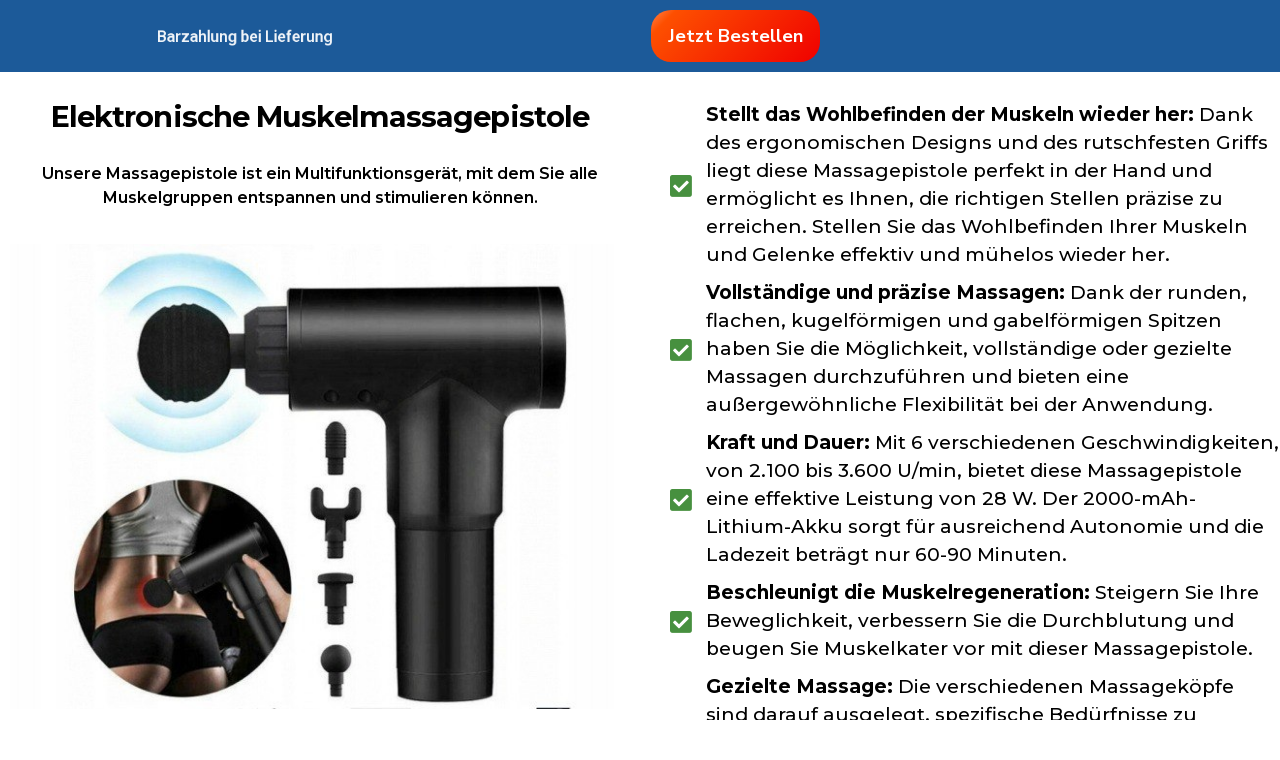

--- FILE ---
content_type: text/html; charset=UTF-8
request_url: https://www.qualitamia.com/elektronische-muskelmassagepistole/
body_size: 28793
content:
<!DOCTYPE html>
<html lang="it-IT">
<head>
	<meta charset="UTF-8">
		<title>Elektronische Muskelmassagepistole &#8211; QUALITA MIA</title><style id="rocket-critical-css">input:-webkit-autofill{-webkit-box-shadow:0 0 0 30px white inset}ul{box-sizing:border-box}:root{--wp--preset--font-size--normal:16px;--wp--preset--font-size--huge:42px}.aligncenter{clear:both}.wpcf7 form .wpcf7-response-output{margin:2em 0.5em 1em;padding:0.2em 1em;border:2px solid #00a0d2}.wpcf7 form.init .wpcf7-response-output{display:none}#cookie-law-info-bar{font-size:15px;margin:0 auto;padding:12px 10px;position:absolute;text-align:center;box-sizing:border-box;width:100%;z-index:9999;display:none;left:0px;font-weight:300;box-shadow:0 -1px 10px 0 rgba(172,171,171,0.3)}#cookie-law-info-again{font-size:10pt;margin:0;padding:5px 10px;text-align:center;z-index:9999;box-shadow:#161616 2px 2px 5px 2px}#cookie-law-info-bar span{vertical-align:middle}.cli-plugin-button,.cli-plugin-button:visited{display:inline-block;padding:9px 12px;color:#fff;text-decoration:none;position:relative;margin-left:5px;text-decoration:none}.cli-plugin-main-link{margin-left:0px;font-weight:550;text-decoration:underline}.cli-plugin-button,.cli-plugin-button:visited,.medium.cli-plugin-button,.medium.cli-plugin-button:visited{font-size:13px;font-weight:400;line-height:1}.cli-plugin-button{margin-top:5px}.cli-bar-popup{-moz-background-clip:padding;-webkit-background-clip:padding;background-clip:padding-box;-webkit-border-radius:30px;-moz-border-radius:30px;border-radius:30px;padding:20px}.cli-container-fluid{padding-right:15px;padding-left:15px;margin-right:auto;margin-left:auto}.cli-row{display:-ms-flexbox;display:flex;-ms-flex-wrap:wrap;flex-wrap:wrap;margin-right:-15px;margin-left:-15px}.cli-align-items-stretch{-ms-flex-align:stretch!important;align-items:stretch!important}.cli-px-0{padding-left:0;padding-right:0}.cli-btn{font-size:14px;display:inline-block;font-weight:400;text-align:center;white-space:nowrap;vertical-align:middle;border:1px solid transparent;padding:.5rem 1.25rem;line-height:1;border-radius:.25rem}.cli-modal-backdrop{position:fixed;top:0;right:0;bottom:0;left:0;z-index:1040;background-color:#000;display:none}.cli-modal-backdrop.cli-fade{opacity:0}.cli-modal a{text-decoration:none}.cli-modal .cli-modal-dialog{position:relative;width:auto;margin:.5rem;font-family:-apple-system,BlinkMacSystemFont,"Segoe UI",Roboto,"Helvetica Neue",Arial,sans-serif,"Apple Color Emoji","Segoe UI Emoji","Segoe UI Symbol";font-size:1rem;font-weight:400;line-height:1.5;color:#212529;text-align:left;display:-ms-flexbox;display:flex;-ms-flex-align:center;align-items:center;min-height:calc(100% - (.5rem * 2))}@media (min-width:576px){.cli-modal .cli-modal-dialog{max-width:500px;margin:1.75rem auto;min-height:calc(100% - (1.75rem * 2))}}@media (min-width:992px){.cli-modal .cli-modal-dialog{max-width:900px}}.cli-modal-content{position:relative;display:-ms-flexbox;display:flex;-ms-flex-direction:column;flex-direction:column;width:100%;background-color:#fff;background-clip:padding-box;border-radius:.3rem;outline:0}.cli-modal .cli-modal-close{position:absolute;right:10px;top:10px;z-index:1;padding:0;background-color:transparent!important;border:0;-webkit-appearance:none;font-size:1.5rem;font-weight:700;line-height:1;color:#000;text-shadow:0 1px 0 #fff}.cli-switch{display:inline-block;position:relative;min-height:1px;padding-left:70px;font-size:14px}.cli-switch input[type="checkbox"]{display:none}.cli-switch .cli-slider{background-color:#e3e1e8;height:24px;width:50px;bottom:0;left:0;position:absolute;right:0;top:0}.cli-switch .cli-slider:before{background-color:#fff;bottom:2px;content:"";height:20px;left:2px;position:absolute;width:20px}.cli-switch .cli-slider{border-radius:34px}.cli-switch .cli-slider:before{border-radius:50%}.cli-tab-content{background:#ffffff}.cli-tab-content{width:100%;padding:30px}@media (max-width:767px){.cli-tab-content{padding:30px 10px}}.cli-container-fluid{padding-right:15px;padding-left:15px;margin-right:auto;margin-left:auto}.cli-row{display:-ms-flexbox;display:flex;-ms-flex-wrap:wrap;flex-wrap:wrap;margin-right:-15px;margin-left:-15px}.cli-align-items-stretch{-ms-flex-align:stretch!important;align-items:stretch!important}.cli-px-0{padding-left:0;padding-right:0}.cli-btn{font-size:14px;display:inline-block;font-weight:400;text-align:center;white-space:nowrap;vertical-align:middle;border:1px solid transparent;padding:.5rem 1.25rem;line-height:1;border-radius:.25rem}.cli-modal-backdrop{position:fixed;top:0;right:0;bottom:0;left:0;z-index:1040;background-color:#000;-webkit-transform:scale(0);transform:scale(0)}.cli-modal-backdrop.cli-fade{opacity:0}.cli-modal{position:fixed;top:0;right:0;bottom:0;left:0;z-index:99999;transform:scale(0);overflow:hidden;outline:0;display:none}.cli-modal a{text-decoration:none}.cli-modal .cli-modal-dialog{position:relative;width:auto;margin:.5rem;font-family:inherit;font-size:1rem;font-weight:400;line-height:1.5;color:#212529;text-align:left;display:-ms-flexbox;display:flex;-ms-flex-align:center;align-items:center;min-height:calc(100% - (.5rem * 2))}@media (min-width:576px){.cli-modal .cli-modal-dialog{max-width:500px;margin:1.75rem auto;min-height:calc(100% - (1.75rem * 2))}}.cli-modal-content{position:relative;display:-ms-flexbox;display:flex;-ms-flex-direction:column;flex-direction:column;width:100%;background-color:#fff;background-clip:padding-box;border-radius:.2rem;box-sizing:border-box;outline:0}.cli-switch{display:inline-block;position:relative;min-height:1px;padding-left:38px;font-size:14px}.cli-switch input[type="checkbox"]{display:none}.cli-switch .cli-slider{background-color:#e3e1e8;height:20px;width:38px;bottom:0;left:0;position:absolute;right:0;top:0}.cli-switch .cli-slider:before{background-color:#fff;bottom:2px;content:"";height:15px;left:3px;position:absolute;width:15px}.cli-switch .cli-slider{border-radius:34px;font-size:0}.cli-switch .cli-slider:before{border-radius:50%}.cli-tab-content{background:#ffffff}.cli-tab-content{width:100%;padding:5px 30px 5px 5px;box-sizing:border-box}@media (max-width:767px){.cli-tab-content{padding:30px 10px}}.cli-tab-footer .cli-btn{background-color:#00acad;padding:10px 15px;text-decoration:none}.cli-tab-footer .wt-cli-privacy-accept-btn{background-color:#61a229;color:#ffffff;border-radius:0}.cli-tab-footer{width:100%;text-align:right;padding:20px 0}.cli-col-12{width:100%}.cli-tab-header{display:flex;justify-content:space-between}.cli-tab-header a:before{width:10px;height:2px;left:0;top:calc(50% - 1px)}.cli-tab-header a:after{width:2px;height:10px;left:4px;top:calc(50% - 5px);-webkit-transform:none;transform:none}.cli-tab-header a:before{width:7px;height:7px;border-right:1px solid #4a6e78;border-bottom:1px solid #4a6e78;content:" ";transform:rotate(-45deg);margin-right:10px}.cli-tab-header a.cli-nav-link{position:relative;display:flex;align-items:center;font-size:14px;color:#000;text-transform:capitalize}.cli-tab-header{border-radius:5px;padding:12px 15px;background-color:#f2f2f2}.cli-modal .cli-modal-close{position:absolute;right:0;top:0;z-index:1;-webkit-appearance:none;width:40px;height:40px;padding:0;border-radius:50%;padding:10px;background:transparent;border:none;min-width:40px}.cli-tab-container h4{font-family:inherit;font-size:16px;margin-bottom:15px;margin:10px 0}#cliSettingsPopup .cli-tab-section-container{padding-top:12px}.cli-privacy-content-text{font-size:14px;line-height:1.4;margin-top:0;padding:0;color:#000}.cli-tab-content{display:none}.cli-tab-section .cli-tab-content{padding:10px 20px 5px 20px}.cli-tab-section{margin-top:5px}@media (min-width:992px){.cli-modal .cli-modal-dialog{max-width:645px}}.cli-switch .cli-slider:after{content:attr(data-cli-disable);position:absolute;right:50px;color:#000;font-size:12px;text-align:right;min-width:80px}.cli-privacy-overview:not(.cli-collapsed) .cli-privacy-content{max-height:60px;overflow:hidden}a.cli-privacy-readmore{font-size:12px;margin-top:12px;display:inline-block;padding-bottom:0;color:#000;text-decoration:underline}.cli-modal-footer{position:relative}a.cli-privacy-readmore:before{content:attr(data-readmore-text)}.cli-modal-close svg{fill:#000}span.cli-necessary-caption{color:#000;font-size:12px}.cli-tab-container .cli-row{max-height:500px;overflow-y:auto}.cli-tab-section .cookielawinfo-row-cat-table td,.cli-tab-section .cookielawinfo-row-cat-table th{font-size:12px}.wt-cli-sr-only{display:none;font-size:16px}.wt-cli-necessary-checkbox{display:none!important}.wt-cli-privacy-overview-actions{padding-bottom:0}.wt-cli-cookie-description{font-size:14px;line-height:1.4;margin-top:0;padding:0;color:#000}html{line-height:1.15;-webkit-text-size-adjust:100%}*,:after,:before{box-sizing:border-box}body{margin:0;font-family:-apple-system,BlinkMacSystemFont,Segoe UI,Roboto,Helvetica Neue,Arial,Noto Sans,sans-serif,Apple Color Emoji,Segoe UI Emoji,Segoe UI Symbol,Noto Color Emoji;font-size:1rem;font-weight:400;line-height:1.5;color:#333;background-color:#fff;-webkit-font-smoothing:antialiased;-moz-osx-font-smoothing:grayscale}h2,h4{margin-top:.5rem;margin-bottom:1rem;font-family:inherit;font-weight:500;line-height:1.2;color:inherit}h2{font-size:2rem}h4{font-size:1.5rem}p{margin-top:0;margin-bottom:.9rem}a{background-color:transparent;text-decoration:none;color:#c36}a:not([href]):not([tabindex]){color:inherit;text-decoration:none}img{border-style:none;height:auto;max-width:100%}label{display:inline-block;line-height:1;vertical-align:middle}button,input{font-family:inherit;font-size:1rem;line-height:1.5;margin:0}button,input{overflow:visible}button{text-transform:none}[type=button],button{width:auto;-webkit-appearance:button}[type=button]::-moz-focus-inner,button::-moz-focus-inner{border-style:none;padding:0}[type=button]:-moz-focusring,button:-moz-focusring{outline:1px dotted ButtonText}[type=button],button{display:inline-block;font-weight:400;color:#c36;text-align:center;white-space:nowrap;background-color:transparent;border:1px solid #c36;padding:.5rem 1rem;font-size:1rem;border-radius:3px}[type=checkbox]{box-sizing:border-box;padding:0}::-webkit-file-upload-button{-webkit-appearance:button;font:inherit}table{background-color:transparent;width:100%;margin-bottom:15px;font-size:.9em;border-spacing:0;border-collapse:collapse}table td,table th{padding:15px;line-height:1.5;vertical-align:top;border:1px solid hsla(0,0%,50.2%,.5019607843)}table th{font-weight:700}table thead th{font-size:1em}table thead:first-child tr:first-child th{border-top:1px solid hsla(0,0%,50.2%,.5019607843)}table tbody>tr:nth-child(odd)>td{background-color:hsla(0,0%,50.2%,.0705882353)}li,ul{margin-top:0;margin-bottom:0;border:0;outline:0;font-size:100%;vertical-align:baseline;background:transparent}.aligncenter{clear:both;display:block;margin-left:auto;margin-right:auto}.site-navigation{grid-area:nav-menu;display:flex;align-items:center;flex-grow:1}.elementor-screen-only{position:absolute;top:-10000em;width:1px;height:1px;margin:-1px;padding:0;overflow:hidden;clip:rect(0,0,0,0);border:0}.elementor-clearfix:after{content:"";display:block;clear:both;width:0;height:0}.elementor *,.elementor :after,.elementor :before{box-sizing:border-box}.elementor a{box-shadow:none;text-decoration:none}.elementor img{height:auto;max-width:100%;border:none;border-radius:0;box-shadow:none}.elementor video{max-width:100%;width:100%;margin:0;line-height:1;border:none}.elementor .elementor-background-video-container{height:100%;width:100%;top:0;left:0;position:absolute;overflow:hidden;z-index:0;direction:ltr}.elementor .elementor-background-video-hosted{position:absolute;top:50%;left:50%;transform:translate(-50%,-50%)}.elementor .elementor-html5-video{-o-object-fit:cover;object-fit:cover}.elementor-element{--flex-direction:initial;--flex-wrap:initial;--justify-content:initial;--align-items:initial;--align-content:initial;--gap:initial;--flex-basis:initial;--flex-grow:initial;--flex-shrink:initial;--order:initial;--align-self:initial;flex-basis:var(--flex-basis);flex-grow:var(--flex-grow);flex-shrink:var(--flex-shrink);order:var(--order);align-self:var(--align-self)}:root{--page-title-display:block}.elementor-section{position:relative}.elementor-section .elementor-container{display:flex;margin-right:auto;margin-left:auto;position:relative}@media (max-width:1024px){.elementor-section .elementor-container{flex-wrap:wrap}}.elementor-section.elementor-section-boxed>.elementor-container{max-width:1140px}.elementor-section.elementor-section-items-middle>.elementor-container{align-items:center}.elementor-widget-wrap{position:relative;width:100%;flex-wrap:wrap;align-content:flex-start}.elementor:not(.elementor-bc-flex-widget) .elementor-widget-wrap{display:flex}.elementor-widget-wrap>.elementor-element{width:100%}.elementor-widget{position:relative}.elementor-widget:not(:last-child){margin-bottom:20px}.elementor-column{position:relative;min-height:1px;display:flex}.elementor-column-gap-default>.elementor-column>.elementor-element-populated{padding:10px}@media (min-width:768px){.elementor-column.elementor-col-50{width:50%}.elementor-column.elementor-col-100{width:100%}}@media (max-width:767px){.elementor-column{width:100%}}.elementor-element{--swiper-theme-color:#000;--swiper-navigation-size:44px;--swiper-pagination-bullet-size:6px;--swiper-pagination-bullet-horizontal-gap:6px}.page-template-elementor_canvas.elementor-page:before{display:none}.elementor-kit-3873{--e-global-color-primary:#6EC1E4;--e-global-color-secondary:#54595F;--e-global-color-text:#7A7A7A;--e-global-color-accent:#61CE70;--e-global-color-15ca04e:#03162F;--e-global-color-06ea7b5:#030611;--e-global-color-b5a12f4:#A4A5AB;--e-global-color-c981698:#DADADA;--e-global-color-506297a:#FFFFFF;--e-global-color-070fc3c:#F2F3F3;--e-global-color-23aad8f:#CA9407;--e-global-typography-primary-font-family:"Roboto";--e-global-typography-primary-font-weight:600;--e-global-typography-secondary-font-family:"Roboto Slab";--e-global-typography-secondary-font-weight:400;--e-global-typography-text-font-family:"Roboto";--e-global-typography-text-font-weight:400;--e-global-typography-accent-font-family:"Roboto";--e-global-typography-accent-font-weight:500;--e-global-typography-f8e4349-font-family:"Heebo";--e-global-typography-f8e4349-font-size:16px;--e-global-typography-497ecb0-font-family:"Heebo";--e-global-typography-497ecb0-font-size:14px;--e-global-typography-1f42535-font-family:"Cormorant Garamond";--e-global-typography-1f42535-font-size:64px;--e-global-typography-1f42535-font-weight:600;--e-global-typography-1f42535-line-height:1em;--e-global-typography-ec93097-font-family:"Cormorant Garamond";--e-global-typography-ec93097-font-size:51px;--e-global-typography-ec93097-font-weight:600;--e-global-typography-ec93097-line-height:1.1em;--e-global-typography-e07e722-font-family:"Cormorant Garamond";--e-global-typography-e07e722-font-size:40px;--e-global-typography-e07e722-font-weight:600;--e-global-typography-e07e722-line-height:1.3em;--e-global-typography-c703df9-font-family:"Heebo";--e-global-typography-c703df9-font-size:32px;--e-global-typography-c703df9-font-weight:400;--e-global-typography-c703df9-line-height:1.4em;--e-global-typography-99f3f97-font-family:"Heebo";--e-global-typography-99f3f97-font-size:22px;--e-global-typography-99f3f97-font-weight:400;--e-global-typography-99f3f97-line-height:1.5em;--e-global-typography-60be7e7-font-family:"Cormorant Garamond";--e-global-typography-60be7e7-font-size:20px;--e-global-typography-60be7e7-font-weight:700;--e-global-typography-60be7e7-font-style:italic;--e-global-typography-60be7e7-line-height:1.5em;--e-global-typography-6e3beb2-font-family:"Heebo";--e-global-typography-6e3beb2-font-size:13px;--e-global-typography-6e3beb2-font-weight:500;--e-global-typography-472a3e7-font-family:"Heebo";--e-global-typography-472a3e7-font-size:15px;--e-global-typography-472a3e7-font-weight:500;color:var(--e-global-color-secondary);font-family:"Heebo",Sans-serif;font-size:16px}.elementor-kit-3873 a{color:var(--e-global-color-secondary)}.elementor-kit-3873 h2{font-family:"Cormorant Garamond",Sans-serif;font-size:51px;font-weight:600;line-height:1.1em}.elementor-kit-3873 h4{font-family:"Heebo",Sans-serif;font-size:32px;font-weight:400;line-height:1.4em}.elementor-kit-3873 button{font-weight:500;color:#FFFFFF;background-color:var(--e-global-color-06ea7b5);border-style:solid;border-width:0px 0px 0px 0px;border-radius:0px 0px 0px 0px}.elementor-kit-3873 label{font-weight:600;line-height:1.9em}.elementor-kit-3873 input:not([type="button"]):not([type="submit"]){color:var(--e-global-color-15ca04e);background-color:var(--e-global-color-070fc3c);border-style:solid;border-width:1px 1px 1px 1px;border-color:var(--e-global-color-c981698);border-radius:0px 0px 0px 0px}.elementor-section.elementor-section-boxed>.elementor-container{max-width:1280px}.elementor-widget:not(:last-child){margin-bottom:20px}.elementor-element{--widgets-spacing:20px}@media (max-width:1024px){.elementor-kit-3873{--e-global-typography-f8e4349-font-size:15px;--e-global-typography-497ecb0-font-size:13px;--e-global-typography-1f42535-font-size:45px;--e-global-typography-ec93097-font-size:37px;--e-global-typography-e07e722-font-size:31px;--e-global-typography-c703df9-font-size:26px;--e-global-typography-99f3f97-font-size:20px;--e-global-typography-60be7e7-font-size:18px;--e-global-typography-6e3beb2-font-size:12px;--e-global-typography-472a3e7-font-size:14px;font-size:15px}.elementor-kit-3873 h2{font-size:37px}.elementor-kit-3873 h4{font-size:26px}.elementor-section.elementor-section-boxed>.elementor-container{max-width:1024px}}@media (max-width:767px){.elementor-kit-3873{--e-global-typography-f8e4349-font-size:14px;--e-global-typography-497ecb0-font-size:12px;--e-global-typography-1f42535-font-size:42px;--e-global-typography-ec93097-font-size:35px;--e-global-typography-e07e722-font-size:29px;--e-global-typography-c703df9-font-size:24px;--e-global-typography-99f3f97-font-size:18px;--e-global-typography-60be7e7-font-size:17px;--e-global-typography-6e3beb2-font-size:11px;--e-global-typography-472a3e7-font-size:14px;font-size:14px}.elementor-kit-3873 h2{font-size:35px}.elementor-kit-3873 h4{font-size:24px}.elementor-section.elementor-section-boxed>.elementor-container{max-width:767px}}button::-moz-focus-inner{padding:0;border:0}.eael-lightbox-popup-window{position:relative;display:none;width:100%;-webkit-box-sizing:border-box;box-sizing:border-box;margin:0px auto}@media only screen and (min-width:992px)and (max-width:1400px){.eael-lightbox-popup-window{max-width:1200px}}@media only screen and (min-width:768px)and (max-width:991px){.eael-lightbox-popup-window{max-width:900px}}@media only screen and (max-width:767px){.eael-lightbox-popup-window{max-width:300px}}@media only screen and (min-width:480px)and (max-width:767px){.eael-lightbox-popup-window{max-width:400px}}.eael-lightbox-popup-window.lightbox_type_content .eael-lightbox-container{background-color:#fff;padding:15px}.wpcf7 form>div{margin-bottom:20px}@font-face{font-display:swap;font-family:eicons;src:url(https://www.qualitamia.com/wp-content/plugins/elementor/assets/lib/eicons/fonts/eicons.eot?5.20.0);src:url(https://www.qualitamia.com/wp-content/plugins/elementor/assets/lib/eicons/fonts/eicons.eot?5.20.0#iefix) format("embedded-opentype"),url(https://www.qualitamia.com/wp-content/plugins/elementor/assets/lib/eicons/fonts/eicons.woff2?5.20.0) format("woff2"),url(https://www.qualitamia.com/wp-content/plugins/elementor/assets/lib/eicons/fonts/eicons.woff?5.20.0) format("woff"),url(https://www.qualitamia.com/wp-content/plugins/elementor/assets/lib/eicons/fonts/eicons.ttf?5.20.0) format("truetype"),url(https://www.qualitamia.com/wp-content/plugins/elementor/assets/lib/eicons/fonts/eicons.svg?5.20.0#eicon) format("svg");font-weight:400;font-style:normal}[class*=" eicon-"]{display:inline-block;font-family:eicons;font-size:inherit;font-weight:400;font-style:normal;font-variant:normal;line-height:1;text-rendering:auto;-webkit-font-smoothing:antialiased;-moz-osx-font-smoothing:grayscale}.eicon-menu-bar:before{content:"\e816"}.eicon-close:before{content:"\e87f"}.elementor-widget-heading .elementor-heading-title{color:var(--e-global-color-primary);font-family:var(--e-global-typography-primary-font-family),Sans-serif;font-weight:var(--e-global-typography-primary-font-weight)}.elementor-widget-toggle .elementor-tab-content{color:var(--e-global-color-text);font-family:var(--e-global-typography-text-font-family),Sans-serif;font-weight:var(--e-global-typography-text-font-weight)}.elementor-widget-eael-contact-form-7 .eael-contact-form-7 .wpcf7-form-control::-webkit-input-placeholder{font-family:var(--e-global-typography-accent-font-family),Sans-serif;font-weight:var(--e-global-typography-accent-font-weight)}.elementor-widget-eael-contact-form-7 .wpcf7 input:not([type="submit"]){background-color:var(--e-global-color-primary)}.eael-lightbox-container .eael-lightbox-content{font-family:var(--e-global-typography-primary-font-family),Sans-serif;font-weight:var(--e-global-typography-primary-font-weight)}.elementor-widget-nav-menu .elementor-nav-menu .elementor-item{font-family:var(--e-global-typography-primary-font-family),Sans-serif;font-weight:var(--e-global-typography-primary-font-weight)}.elementor-widget-nav-menu .elementor-nav-menu--main .elementor-item{color:var(--e-global-color-text);fill:var(--e-global-color-text)}.elementor-widget-nav-menu .elementor-nav-menu--main:not(.e--pointer-framed) .elementor-item:before,.elementor-widget-nav-menu .elementor-nav-menu--main:not(.e--pointer-framed) .elementor-item:after{background-color:var(--e-global-color-accent)}.elementor-widget-nav-menu{--e-nav-menu-divider-color:var( --e-global-color-text )}.elementor-widget-nav-menu .elementor-nav-menu--dropdown .elementor-item{font-family:var(--e-global-typography-accent-font-family),Sans-serif;font-weight:var(--e-global-typography-accent-font-weight)}.elementor-6769 .elementor-element.elementor-element-df0dce7>.elementor-container{max-width:980px}.elementor-6769 .elementor-element.elementor-element-df0dce7>.elementor-container>.elementor-column>.elementor-widget-wrap{align-content:center;align-items:center}.elementor-6769 .elementor-element.elementor-element-df0dce7:not(.elementor-motion-effects-element-type-background){background-color:#000000}.elementor-6769 .elementor-element.elementor-element-df0dce7{margin-top:0px;margin-bottom:-1px;padding:0px 0px 0px 0px;z-index:4}.elementor-6769 .elementor-element.elementor-element-0358819{text-align:left}.elementor-6769 .elementor-element.elementor-element-0358819 img{width:59%}.elementor-6769 .elementor-element.elementor-element-02cdf17 .elementor-menu-toggle{margin-left:auto;background-color:#FFFFFF00}.elementor-6769 .elementor-element.elementor-element-02cdf17 .elementor-nav-menu .elementor-item{font-family:"Roboto",Sans-serif;font-weight:600}.elementor-6769 .elementor-element.elementor-element-02cdf17 .elementor-nav-menu--main .elementor-item{color:#FFFFFF;fill:#FFFFFF}.elementor-6769 .elementor-element.elementor-element-02cdf17 .elementor-nav-menu--main:not(.e--pointer-framed) .elementor-item:before,.elementor-6769 .elementor-element.elementor-element-02cdf17 .elementor-nav-menu--main:not(.e--pointer-framed) .elementor-item:after{background-color:#E0E0E0}.elementor-6769 .elementor-element.elementor-element-02cdf17 .elementor-nav-menu--dropdown a,.elementor-6769 .elementor-element.elementor-element-02cdf17 .elementor-menu-toggle{color:#000000}.elementor-6769 .elementor-element.elementor-element-02cdf17 .elementor-nav-menu--dropdown{background-color:#EBE9E4}.elementor-6769 .elementor-element.elementor-element-02cdf17 .elementor-nav-menu--dropdown .elementor-item{font-family:"Roboto",Sans-serif;font-weight:500}.elementor-6769 .elementor-element.elementor-element-02cdf17 div.elementor-menu-toggle{color:#FFFFFF}.elementor-6769 .elementor-element.elementor-element-02cdf17>.elementor-widget-container{margin:0px -53px 0px 0px}.elementor-6769 .elementor-element.elementor-element-7321e75a>.elementor-container{min-height:662px}.elementor-6769 .elementor-element.elementor-element-7321e75a:not(.elementor-motion-effects-element-type-background){background-color:#FFFFFF}.elementor-6769 .elementor-element.elementor-element-7321e75a{padding:40px 0px 0px 0px;z-index:5}.elementor-6769 .elementor-element.elementor-element-23df8aee{text-align:center}.elementor-6769 .elementor-element.elementor-element-23df8aee .elementor-heading-title{color:#FFFFFF;font-family:"Noto Sans Display",Sans-serif;font-size:28px;font-weight:600}.elementor-6769 .elementor-element.elementor-element-23df8aee>.elementor-widget-container{margin:0px 0px 0px 0px;padding:0px 0px 0px 0px}.elementor-6769 .elementor-element.elementor-element-958d61c{text-align:center}.elementor-6769 .elementor-element.elementor-element-958d61c .elementor-heading-title{color:#FFFFFF;font-family:"Source Sans Pro",Sans-serif;font-size:20px;font-weight:600}.elementor-6769 .elementor-element.elementor-element-958d61c>.elementor-widget-container{margin:0px 0px 0px 0px;padding:0px 0px 0px 0px}.elementor-6769 .elementor-element.elementor-element-3731faa img{width:16%}.elementor-6769 .elementor-element.elementor-element-2ef2504a>.elementor-container>.elementor-column>.elementor-widget-wrap{align-content:center;align-items:center}.elementor-6769 .elementor-element.elementor-element-2ef2504a:not(.elementor-motion-effects-element-type-background){background-color:transparent;background-image:radial-gradient(at center center,#FFFFFF 0%,#FFFFFF 64%)}.elementor-6769 .elementor-element.elementor-element-2ef2504a{padding:40px 150px 40px 150px}.elementor-6769 .elementor-element.elementor-element-21243004>.elementor-element-populated{margin:0px 0px 0px 0px;--e-column-margin-right:0px;--e-column-margin-left:0px;padding:0px 0px 0px 0px}.elementor-6769 .elementor-element.elementor-element-14eb3e5{text-align:center}.elementor-6769 .elementor-element.elementor-element-14eb3e5 .elementor-heading-title{color:#000000;font-family:"Nunito Sans",Sans-serif;font-size:40px;font-weight:800}.elementor-6769 .elementor-element.elementor-element-14eb3e5>.elementor-widget-container{margin:0px 0px 0px 0px;padding:0px 0px 0px 0px}.eael-lightbox-popup-window-32b7b95{width:550px;max-width:550px}.eael-lightbox-popup-window-160f563{width:550px;max-width:550px}.eael-lightbox-popup-window-5066523{width:550px;max-width:550px}.eael-lightbox-popup-window-75d3526{width:550px;max-width:550px}.elementor-6769 .elementor-element.elementor-element-44b3a34 .eael-contact-form-7 .wpcf7-form-control::-webkit-input-placeholder{color:#6C6C6C;font-family:"Roboto",Sans-serif;font-size:16px;font-weight:400}.elementor-6769 .elementor-element.elementor-element-572fbfe6 .elementor-tab-content{border-width:0px;border-bottom-color:rgba(191,191,191,0);color:#000000;font-size:16px;font-weight:300;line-height:1.8em;padding:15px 35px 15px 35px}.elementor-6769 .elementor-element.elementor-element-572fbfe6 .elementor-tab-title .elementor-toggle-icon i:before{color:#000000}body.elementor-page-6769{margin:0px 0px 0px 0px;padding:0px 0px 0px 0px}@media (max-width:1024px){.elementor-6769 .elementor-element.elementor-element-df0dce7{margin-top:0px;margin-bottom:0px;padding:0px 0px 0px 0px;z-index:6}.elementor-6769 .elementor-element.elementor-element-16cd72c>.elementor-element-populated{margin:0px 0px 0px 0px;--e-column-margin-right:0px;--e-column-margin-left:0px}.elementor-6769 .elementor-element.elementor-element-0358819{text-align:center}.elementor-6769 .elementor-element.elementor-element-0358819 img{width:77%}.elementor-6769 .elementor-element.elementor-element-bcbc4f5>.elementor-element-populated{margin:0px 0px 0px 0px;--e-column-margin-right:0px;--e-column-margin-left:0px}.elementor-6769 .elementor-element.elementor-element-02cdf17>.elementor-widget-container{margin:5px 0px 0px 0px;padding:0px 0px 0px 0px}.elementor-6769 .elementor-element.elementor-element-23df8aee{text-align:center}.elementor-6769 .elementor-element.elementor-element-23df8aee .elementor-heading-title{font-size:31px}.elementor-6769 .elementor-element.elementor-element-23df8aee>.elementor-widget-container{margin:0px 0px 0px 0px;padding:0px 0px 0px 0px}.elementor-6769 .elementor-element.elementor-element-958d61c{text-align:center}.elementor-6769 .elementor-element.elementor-element-958d61c .elementor-heading-title{font-size:21px}.elementor-6769 .elementor-element.elementor-element-958d61c>.elementor-widget-container{margin:0px 0px 0px 0px}.elementor-6769 .elementor-element.elementor-element-3731faa img{width:16%}.elementor-6769 .elementor-element.elementor-element-2ef2504a{padding:50px 30px 20px 30px}.elementor-6769 .elementor-element.elementor-element-14eb3e5{text-align:left}.elementor-6769 .elementor-element.elementor-element-14eb3e5 .elementor-heading-title{font-size:29px}.elementor-6769 .elementor-element.elementor-element-14eb3e5>.elementor-widget-container{margin:0px 0px 0px 0px}}@media (max-width:767px){.elementor-6769 .elementor-element.elementor-element-df0dce7{margin-top:0px;margin-bottom:-2px;padding:10px 20px 10px 20px;z-index:6}.elementor-6769 .elementor-element.elementor-element-16cd72c{width:70%}.elementor-6769 .elementor-element.elementor-element-16cd72c>.elementor-element-populated{margin:0px 0px 0px 0px;--e-column-margin-right:0px;--e-column-margin-left:0px;padding:0px 0px 0px 0px}.elementor-6769 .elementor-element.elementor-element-0358819{text-align:left}.elementor-6769 .elementor-element.elementor-element-0358819 img{width:100%}.elementor-6769 .elementor-element.elementor-element-0358819>.elementor-widget-container{margin:-3px 0px 0px 0px;padding:0px 0px 0px 0px}.elementor-6769 .elementor-element.elementor-element-bcbc4f5{width:30%}.elementor-6769 .elementor-element.elementor-element-bcbc4f5>.elementor-element-populated{margin:0px 0px 0px 0px;--e-column-margin-right:0px;--e-column-margin-left:0px;padding:0px 0px 0px 0px}.elementor-6769 .elementor-element.elementor-element-02cdf17 .elementor-nav-menu--dropdown .elementor-item{font-size:17px}.elementor-6769 .elementor-element.elementor-element-02cdf17 .elementor-nav-menu--dropdown a{padding-left:0px;padding-right:0px;padding-top:5px;padding-bottom:5px}.elementor-6769 .elementor-element.elementor-element-02cdf17 .elementor-nav-menu__container.elementor-nav-menu--dropdown{margin-top:25px!important}.elementor-6769 .elementor-element.elementor-element-02cdf17>.elementor-widget-container{margin:12px 0px 15px 0px;padding:0px 0px 0px 0px}.elementor-6769 .elementor-element.elementor-element-02cdf17{z-index:6}.elementor-6769 .elementor-element.elementor-element-7321e75a{padding:0px 0px 0px 0px}.elementor-6769 .elementor-element.elementor-element-23df8aee{text-align:center}.elementor-6769 .elementor-element.elementor-element-23df8aee .elementor-heading-title{font-size:16px;line-height:1.3em}.elementor-6769 .elementor-element.elementor-element-23df8aee>.elementor-widget-container{margin:0px 0px 0px 0px;padding:115px 0px 0px 0px}.elementor-6769 .elementor-element.elementor-element-958d61c{text-align:center}.elementor-6769 .elementor-element.elementor-element-958d61c .elementor-heading-title{font-size:35px;line-height:1.2em}.elementor-6769 .elementor-element.elementor-element-958d61c>.elementor-widget-container{margin:0px 0px 0px 0px;padding:0px 5px 0px 0px}.elementor-6769 .elementor-element.elementor-element-3731faa img{width:28%}.elementor-6769 .elementor-element.elementor-element-2ef2504a{margin-top:0px;margin-bottom:0px;padding:0px 25px 0px 25px}.elementor-6769 .elementor-element.elementor-element-14eb3e5{text-align:center}.elementor-6769 .elementor-element.elementor-element-14eb3e5 .elementor-heading-title{font-size:21px;line-height:1.3em}.elementor-6769 .elementor-element.elementor-element-14eb3e5>.elementor-widget-container{margin:30px -10px -11px -10px;padding:0px 0px 0px 0px}.eael-lightbox-popup-window-32b7b95{width:325px;max-width:325px}.eael-lightbox-popup-window-160f563{width:325px;max-width:325px}.eael-lightbox-popup-window-5066523{width:325px;max-width:325px}.eael-lightbox-popup-window-75d3526{width:325px;max-width:325px}.elementor-6769 .elementor-element.elementor-element-44b3a34 .eael-contact-form-7 .wpcf7-form-control::-webkit-input-placeholder{font-size:15px;line-height:1.3em}.elementor-6769 .elementor-element.elementor-element-572fbfe6 .elementor-tab-content{font-size:15px}}.fas{-moz-osx-font-smoothing:grayscale;-webkit-font-smoothing:antialiased;display:inline-block;font-style:normal;font-variant:normal;text-rendering:auto;line-height:1}.fa-caret-up:before{content:"\f0d8"}@font-face{font-family:"Font Awesome 5 Free";font-style:normal;font-weight:900;font-display:swap;src:url(https://www.qualitamia.com/wp-content/plugins/elementor/assets/lib/font-awesome/webfonts/fa-solid-900.eot);src:url(https://www.qualitamia.com/wp-content/plugins/elementor/assets/lib/font-awesome/webfonts/fa-solid-900.eot?#iefix) format("embedded-opentype"),url(https://www.qualitamia.com/wp-content/plugins/elementor/assets/lib/font-awesome/webfonts/fa-solid-900.woff2) format("woff2"),url(https://www.qualitamia.com/wp-content/plugins/elementor/assets/lib/font-awesome/webfonts/fa-solid-900.woff) format("woff"),url(https://www.qualitamia.com/wp-content/plugins/elementor/assets/lib/font-awesome/webfonts/fa-solid-900.ttf) format("truetype"),url(https://www.qualitamia.com/wp-content/plugins/elementor/assets/lib/font-awesome/webfonts/fa-solid-900.svg#fontawesome) format("svg")}.fas{font-family:"Font Awesome 5 Free";font-weight:900}.elementor-item:after,.elementor-item:before{display:block;position:absolute}.elementor-item:not(:hover):not(:focus):not(.elementor-item-active):not(.highlighted):after,.elementor-item:not(:hover):not(:focus):not(.elementor-item-active):not(.highlighted):before{opacity:0}.e--pointer-underline .elementor-item:after,.e--pointer-underline .elementor-item:before{height:3px;width:100%;left:0;background-color:#3a3f45;z-index:2}.e--pointer-underline .elementor-item:after{content:"";bottom:0}.elementor-nav-menu--main .elementor-nav-menu a{padding:13px 20px}.elementor-nav-menu--layout-horizontal{display:flex}.elementor-nav-menu--layout-horizontal .elementor-nav-menu{display:flex;flex-wrap:wrap}.elementor-nav-menu--layout-horizontal .elementor-nav-menu a{white-space:nowrap;flex-grow:1}.elementor-nav-menu--layout-horizontal .elementor-nav-menu>li{display:flex}.elementor-nav-menu--layout-horizontal .elementor-nav-menu>li:not(:first-child)>a{-webkit-margin-start:var(--e-nav-menu-horizontal-menu-item-margin);margin-inline-start:var(--e-nav-menu-horizontal-menu-item-margin)}.elementor-nav-menu--layout-horizontal .elementor-nav-menu>li:not(:last-child)>a{-webkit-margin-end:var(--e-nav-menu-horizontal-menu-item-margin);margin-inline-end:var(--e-nav-menu-horizontal-menu-item-margin)}.elementor-nav-menu--layout-horizontal .elementor-nav-menu>li:not(:last-child):after{content:var(--e-nav-menu-divider-content,none);height:var(--e-nav-menu-divider-height,35%);border-left:var(--e-nav-menu-divider-width,2px) var(--e-nav-menu-divider-style,solid) var(--e-nav-menu-divider-color,#000);border-bottom-color:var(--e-nav-menu-divider-color,#000);border-right-color:var(--e-nav-menu-divider-color,#000);border-top-color:var(--e-nav-menu-divider-color,#000);align-self:center}.elementor-nav-menu__align-left .elementor-nav-menu{margin-right:auto;justify-content:flex-start}.elementor-widget-nav-menu .elementor-widget-container{display:flex;flex-direction:column}.elementor-nav-menu{position:relative;z-index:2}.elementor-nav-menu:after{content:" ";display:block;height:0;font:0/0 serif;clear:both;visibility:hidden;overflow:hidden}.elementor-nav-menu,.elementor-nav-menu li{display:block;list-style:none;margin:0;padding:0;line-height:normal}.elementor-nav-menu a,.elementor-nav-menu li{position:relative}.elementor-nav-menu li{border-width:0}.elementor-nav-menu a{display:flex;align-items:center}.elementor-nav-menu a{padding:10px 20px;line-height:20px}.elementor-menu-toggle{display:flex;align-items:center;justify-content:center;font-size:var(--nav-menu-icon-size,22px);padding:.25em;border:0 solid;border-radius:3px;background-color:rgba(0,0,0,.05);color:#2e3237}.elementor-menu-toggle:not(.elementor-active) .elementor-menu-toggle__icon--close{display:none}.elementor-nav-menu--dropdown{background-color:#fff;font-size:13px}.elementor-nav-menu--dropdown.elementor-nav-menu__container{margin-top:10px;transform-origin:top;overflow-y:auto;overflow-x:hidden}.elementor-nav-menu--dropdown a{color:#2e3237}.elementor-nav-menu__text-align-center .elementor-nav-menu--dropdown .elementor-nav-menu a{justify-content:center}.elementor-nav-menu--toggle{--menu-height:100vh}.elementor-nav-menu--toggle .elementor-menu-toggle:not(.elementor-active)+.elementor-nav-menu__container{transform:scaleY(0);max-height:0;overflow:hidden}.elementor-nav-menu--stretch .elementor-nav-menu__container.elementor-nav-menu--dropdown{position:absolute;z-index:9997}@media (max-width:1024px){.elementor-nav-menu--dropdown-tablet .elementor-nav-menu--main{display:none}}@media (min-width:1025px){.elementor-nav-menu--dropdown-tablet .elementor-menu-toggle,.elementor-nav-menu--dropdown-tablet .elementor-nav-menu--dropdown{display:none}.elementor-nav-menu--dropdown-tablet nav.elementor-nav-menu--dropdown.elementor-nav-menu__container{overflow-y:hidden}}.cookielawinfo-column-1{width:25%}.cookielawinfo-column-3{width:15%}.cookielawinfo-column-4{width:50%}table.cookielawinfo-winter{font:85% "Lucida Grande","Lucida Sans Unicode","Trebuchet MS",sans-serif;padding:0;margin:10px 0 20px;border-collapse:collapse;color:#333;background:#F3F5F7}table.cookielawinfo-winter thead th{background:#3A4856;padding:15px 10px;color:#fff;text-align:left;font-weight:normal}table.cookielawinfo-winter tbody{border-left:1px solid #EAECEE;border-right:1px solid #EAECEE}table.cookielawinfo-winter tbody{border-bottom:1px solid #EAECEE}table.cookielawinfo-winter tbody td{padding:10px;background:url(https://www.qualitamia.com/wp-content/plugins/cookie-law-info/legacy/images/td_back.gif) repeat-x;text-align:left}table.cookielawinfo-winter tbody tr{background:#F3F5F7}@media (max-width:800px){table.cookielawinfo-row-cat-table td,table.cookielawinfo-row-cat-table th{width:23%;font-size:12px;word-wrap:break-word}table.cookielawinfo-row-cat-table .cookielawinfo-column-4,table.cookielawinfo-row-cat-table .cookielawinfo-column-4{width:45%}}.cookielawinfo-row-cat-table{width:99%;margin-left:5px}</style><link rel="preload" href="https://fonts.googleapis.com/css?family=Roboto%3A100%2C100italic%2C200%2C200italic%2C300%2C300italic%2C400%2C400italic%2C500%2C500italic%2C600%2C600italic%2C700%2C700italic%2C800%2C800italic%2C900%2C900italic%7CRoboto%20Slab%3A100%2C100italic%2C200%2C200italic%2C300%2C300italic%2C400%2C400italic%2C500%2C500italic%2C600%2C600italic%2C700%2C700italic%2C800%2C800italic%2C900%2C900italic%7CHeebo%3A100%2C100italic%2C200%2C200italic%2C300%2C300italic%2C400%2C400italic%2C500%2C500italic%2C600%2C600italic%2C700%2C700italic%2C800%2C800italic%2C900%2C900italic%7CCormorant%20Garamond%3A100%2C100italic%2C200%2C200italic%2C300%2C300italic%2C400%2C400italic%2C500%2C500italic%2C600%2C600italic%2C700%2C700italic%2C800%2C800italic%2C900%2C900italic%7CNunito%20Sans%3A100%2C100italic%2C200%2C200italic%2C300%2C300italic%2C400%2C400italic%2C500%2C500italic%2C600%2C600italic%2C700%2C700italic%2C800%2C800italic%2C900%2C900italic%7CMontserrat%3A100%2C100italic%2C200%2C200italic%2C300%2C300italic%2C400%2C400italic%2C500%2C500italic%2C600%2C600italic%2C700%2C700italic%2C800%2C800italic%2C900%2C900italic%7CSpinnaker%3A100%2C100italic%2C200%2C200italic%2C300%2C300italic%2C400%2C400italic%2C500%2C500italic%2C600%2C600italic%2C700%2C700italic%2C800%2C800italic%2C900%2C900italic%7COpen%20Sans%3A100%2C100italic%2C200%2C200italic%2C300%2C300italic%2C400%2C400italic%2C500%2C500italic%2C600%2C600italic%2C700%2C700italic%2C800%2C800italic%2C900%2C900italic%7CLato%3A100%2C100italic%2C200%2C200italic%2C300%2C300italic%2C400%2C400italic%2C500%2C500italic%2C600%2C600italic%2C700%2C700italic%2C800%2C800italic%2C900%2C900italic&#038;display=swap" data-rocket-async="style" as="style" onload="this.onload=null;this.rel='stylesheet'" />
<meta name='robots' content='max-image-preview:large' />
<link rel='dns-prefetch' href='//fonts.googleapis.com' />
<link rel='dns-prefetch' href='//fonts.gstatic.com' />
<link href='https://fonts.gstatic.com' crossorigin rel='preconnect' />
<style id='wp-img-auto-sizes-contain-inline-css'>
img:is([sizes=auto i],[sizes^="auto," i]){contain-intrinsic-size:3000px 1500px}
/*# sourceURL=wp-img-auto-sizes-contain-inline-css */
</style>
<link data-minify="1" rel='preload'  href='https://www.qualitamia.com/wp-content/cache/min/1/wp-content/plugins/formidable/css/formidableforms.css?ver=1768495248' data-rocket-async="style" as="style" onload="this.onload=null;this.rel='stylesheet'" media='all' />
<style id='global-styles-inline-css'>
:root{--wp--preset--aspect-ratio--square: 1;--wp--preset--aspect-ratio--4-3: 4/3;--wp--preset--aspect-ratio--3-4: 3/4;--wp--preset--aspect-ratio--3-2: 3/2;--wp--preset--aspect-ratio--2-3: 2/3;--wp--preset--aspect-ratio--16-9: 16/9;--wp--preset--aspect-ratio--9-16: 9/16;--wp--preset--color--black: #000000;--wp--preset--color--cyan-bluish-gray: #abb8c3;--wp--preset--color--white: #ffffff;--wp--preset--color--pale-pink: #f78da7;--wp--preset--color--vivid-red: #cf2e2e;--wp--preset--color--luminous-vivid-orange: #ff6900;--wp--preset--color--luminous-vivid-amber: #fcb900;--wp--preset--color--light-green-cyan: #7bdcb5;--wp--preset--color--vivid-green-cyan: #00d084;--wp--preset--color--pale-cyan-blue: #8ed1fc;--wp--preset--color--vivid-cyan-blue: #0693e3;--wp--preset--color--vivid-purple: #9b51e0;--wp--preset--gradient--vivid-cyan-blue-to-vivid-purple: linear-gradient(135deg,rgb(6,147,227) 0%,rgb(155,81,224) 100%);--wp--preset--gradient--light-green-cyan-to-vivid-green-cyan: linear-gradient(135deg,rgb(122,220,180) 0%,rgb(0,208,130) 100%);--wp--preset--gradient--luminous-vivid-amber-to-luminous-vivid-orange: linear-gradient(135deg,rgb(252,185,0) 0%,rgb(255,105,0) 100%);--wp--preset--gradient--luminous-vivid-orange-to-vivid-red: linear-gradient(135deg,rgb(255,105,0) 0%,rgb(207,46,46) 100%);--wp--preset--gradient--very-light-gray-to-cyan-bluish-gray: linear-gradient(135deg,rgb(238,238,238) 0%,rgb(169,184,195) 100%);--wp--preset--gradient--cool-to-warm-spectrum: linear-gradient(135deg,rgb(74,234,220) 0%,rgb(151,120,209) 20%,rgb(207,42,186) 40%,rgb(238,44,130) 60%,rgb(251,105,98) 80%,rgb(254,248,76) 100%);--wp--preset--gradient--blush-light-purple: linear-gradient(135deg,rgb(255,206,236) 0%,rgb(152,150,240) 100%);--wp--preset--gradient--blush-bordeaux: linear-gradient(135deg,rgb(254,205,165) 0%,rgb(254,45,45) 50%,rgb(107,0,62) 100%);--wp--preset--gradient--luminous-dusk: linear-gradient(135deg,rgb(255,203,112) 0%,rgb(199,81,192) 50%,rgb(65,88,208) 100%);--wp--preset--gradient--pale-ocean: linear-gradient(135deg,rgb(255,245,203) 0%,rgb(182,227,212) 50%,rgb(51,167,181) 100%);--wp--preset--gradient--electric-grass: linear-gradient(135deg,rgb(202,248,128) 0%,rgb(113,206,126) 100%);--wp--preset--gradient--midnight: linear-gradient(135deg,rgb(2,3,129) 0%,rgb(40,116,252) 100%);--wp--preset--font-size--small: 13px;--wp--preset--font-size--medium: 20px;--wp--preset--font-size--large: 36px;--wp--preset--font-size--x-large: 42px;--wp--preset--spacing--20: 0.44rem;--wp--preset--spacing--30: 0.67rem;--wp--preset--spacing--40: 1rem;--wp--preset--spacing--50: 1.5rem;--wp--preset--spacing--60: 2.25rem;--wp--preset--spacing--70: 3.38rem;--wp--preset--spacing--80: 5.06rem;--wp--preset--shadow--natural: 6px 6px 9px rgba(0, 0, 0, 0.2);--wp--preset--shadow--deep: 12px 12px 50px rgba(0, 0, 0, 0.4);--wp--preset--shadow--sharp: 6px 6px 0px rgba(0, 0, 0, 0.2);--wp--preset--shadow--outlined: 6px 6px 0px -3px rgb(255, 255, 255), 6px 6px rgb(0, 0, 0);--wp--preset--shadow--crisp: 6px 6px 0px rgb(0, 0, 0);}:root { --wp--style--global--content-size: 800px;--wp--style--global--wide-size: 1200px; }:where(body) { margin: 0; }.wp-site-blocks > .alignleft { float: left; margin-right: 2em; }.wp-site-blocks > .alignright { float: right; margin-left: 2em; }.wp-site-blocks > .aligncenter { justify-content: center; margin-left: auto; margin-right: auto; }:where(.wp-site-blocks) > * { margin-block-start: 24px; margin-block-end: 0; }:where(.wp-site-blocks) > :first-child { margin-block-start: 0; }:where(.wp-site-blocks) > :last-child { margin-block-end: 0; }:root { --wp--style--block-gap: 24px; }:root :where(.is-layout-flow) > :first-child{margin-block-start: 0;}:root :where(.is-layout-flow) > :last-child{margin-block-end: 0;}:root :where(.is-layout-flow) > *{margin-block-start: 24px;margin-block-end: 0;}:root :where(.is-layout-constrained) > :first-child{margin-block-start: 0;}:root :where(.is-layout-constrained) > :last-child{margin-block-end: 0;}:root :where(.is-layout-constrained) > *{margin-block-start: 24px;margin-block-end: 0;}:root :where(.is-layout-flex){gap: 24px;}:root :where(.is-layout-grid){gap: 24px;}.is-layout-flow > .alignleft{float: left;margin-inline-start: 0;margin-inline-end: 2em;}.is-layout-flow > .alignright{float: right;margin-inline-start: 2em;margin-inline-end: 0;}.is-layout-flow > .aligncenter{margin-left: auto !important;margin-right: auto !important;}.is-layout-constrained > .alignleft{float: left;margin-inline-start: 0;margin-inline-end: 2em;}.is-layout-constrained > .alignright{float: right;margin-inline-start: 2em;margin-inline-end: 0;}.is-layout-constrained > .aligncenter{margin-left: auto !important;margin-right: auto !important;}.is-layout-constrained > :where(:not(.alignleft):not(.alignright):not(.alignfull)){max-width: var(--wp--style--global--content-size);margin-left: auto !important;margin-right: auto !important;}.is-layout-constrained > .alignwide{max-width: var(--wp--style--global--wide-size);}body .is-layout-flex{display: flex;}.is-layout-flex{flex-wrap: wrap;align-items: center;}.is-layout-flex > :is(*, div){margin: 0;}body .is-layout-grid{display: grid;}.is-layout-grid > :is(*, div){margin: 0;}body{padding-top: 0px;padding-right: 0px;padding-bottom: 0px;padding-left: 0px;}a:where(:not(.wp-element-button)){text-decoration: underline;}:root :where(.wp-element-button, .wp-block-button__link){background-color: #32373c;border-width: 0;color: #fff;font-family: inherit;font-size: inherit;font-style: inherit;font-weight: inherit;letter-spacing: inherit;line-height: inherit;padding-top: calc(0.667em + 2px);padding-right: calc(1.333em + 2px);padding-bottom: calc(0.667em + 2px);padding-left: calc(1.333em + 2px);text-decoration: none;text-transform: inherit;}.has-black-color{color: var(--wp--preset--color--black) !important;}.has-cyan-bluish-gray-color{color: var(--wp--preset--color--cyan-bluish-gray) !important;}.has-white-color{color: var(--wp--preset--color--white) !important;}.has-pale-pink-color{color: var(--wp--preset--color--pale-pink) !important;}.has-vivid-red-color{color: var(--wp--preset--color--vivid-red) !important;}.has-luminous-vivid-orange-color{color: var(--wp--preset--color--luminous-vivid-orange) !important;}.has-luminous-vivid-amber-color{color: var(--wp--preset--color--luminous-vivid-amber) !important;}.has-light-green-cyan-color{color: var(--wp--preset--color--light-green-cyan) !important;}.has-vivid-green-cyan-color{color: var(--wp--preset--color--vivid-green-cyan) !important;}.has-pale-cyan-blue-color{color: var(--wp--preset--color--pale-cyan-blue) !important;}.has-vivid-cyan-blue-color{color: var(--wp--preset--color--vivid-cyan-blue) !important;}.has-vivid-purple-color{color: var(--wp--preset--color--vivid-purple) !important;}.has-black-background-color{background-color: var(--wp--preset--color--black) !important;}.has-cyan-bluish-gray-background-color{background-color: var(--wp--preset--color--cyan-bluish-gray) !important;}.has-white-background-color{background-color: var(--wp--preset--color--white) !important;}.has-pale-pink-background-color{background-color: var(--wp--preset--color--pale-pink) !important;}.has-vivid-red-background-color{background-color: var(--wp--preset--color--vivid-red) !important;}.has-luminous-vivid-orange-background-color{background-color: var(--wp--preset--color--luminous-vivid-orange) !important;}.has-luminous-vivid-amber-background-color{background-color: var(--wp--preset--color--luminous-vivid-amber) !important;}.has-light-green-cyan-background-color{background-color: var(--wp--preset--color--light-green-cyan) !important;}.has-vivid-green-cyan-background-color{background-color: var(--wp--preset--color--vivid-green-cyan) !important;}.has-pale-cyan-blue-background-color{background-color: var(--wp--preset--color--pale-cyan-blue) !important;}.has-vivid-cyan-blue-background-color{background-color: var(--wp--preset--color--vivid-cyan-blue) !important;}.has-vivid-purple-background-color{background-color: var(--wp--preset--color--vivid-purple) !important;}.has-black-border-color{border-color: var(--wp--preset--color--black) !important;}.has-cyan-bluish-gray-border-color{border-color: var(--wp--preset--color--cyan-bluish-gray) !important;}.has-white-border-color{border-color: var(--wp--preset--color--white) !important;}.has-pale-pink-border-color{border-color: var(--wp--preset--color--pale-pink) !important;}.has-vivid-red-border-color{border-color: var(--wp--preset--color--vivid-red) !important;}.has-luminous-vivid-orange-border-color{border-color: var(--wp--preset--color--luminous-vivid-orange) !important;}.has-luminous-vivid-amber-border-color{border-color: var(--wp--preset--color--luminous-vivid-amber) !important;}.has-light-green-cyan-border-color{border-color: var(--wp--preset--color--light-green-cyan) !important;}.has-vivid-green-cyan-border-color{border-color: var(--wp--preset--color--vivid-green-cyan) !important;}.has-pale-cyan-blue-border-color{border-color: var(--wp--preset--color--pale-cyan-blue) !important;}.has-vivid-cyan-blue-border-color{border-color: var(--wp--preset--color--vivid-cyan-blue) !important;}.has-vivid-purple-border-color{border-color: var(--wp--preset--color--vivid-purple) !important;}.has-vivid-cyan-blue-to-vivid-purple-gradient-background{background: var(--wp--preset--gradient--vivid-cyan-blue-to-vivid-purple) !important;}.has-light-green-cyan-to-vivid-green-cyan-gradient-background{background: var(--wp--preset--gradient--light-green-cyan-to-vivid-green-cyan) !important;}.has-luminous-vivid-amber-to-luminous-vivid-orange-gradient-background{background: var(--wp--preset--gradient--luminous-vivid-amber-to-luminous-vivid-orange) !important;}.has-luminous-vivid-orange-to-vivid-red-gradient-background{background: var(--wp--preset--gradient--luminous-vivid-orange-to-vivid-red) !important;}.has-very-light-gray-to-cyan-bluish-gray-gradient-background{background: var(--wp--preset--gradient--very-light-gray-to-cyan-bluish-gray) !important;}.has-cool-to-warm-spectrum-gradient-background{background: var(--wp--preset--gradient--cool-to-warm-spectrum) !important;}.has-blush-light-purple-gradient-background{background: var(--wp--preset--gradient--blush-light-purple) !important;}.has-blush-bordeaux-gradient-background{background: var(--wp--preset--gradient--blush-bordeaux) !important;}.has-luminous-dusk-gradient-background{background: var(--wp--preset--gradient--luminous-dusk) !important;}.has-pale-ocean-gradient-background{background: var(--wp--preset--gradient--pale-ocean) !important;}.has-electric-grass-gradient-background{background: var(--wp--preset--gradient--electric-grass) !important;}.has-midnight-gradient-background{background: var(--wp--preset--gradient--midnight) !important;}.has-small-font-size{font-size: var(--wp--preset--font-size--small) !important;}.has-medium-font-size{font-size: var(--wp--preset--font-size--medium) !important;}.has-large-font-size{font-size: var(--wp--preset--font-size--large) !important;}.has-x-large-font-size{font-size: var(--wp--preset--font-size--x-large) !important;}
:root :where(.wp-block-pullquote){font-size: 1.5em;line-height: 1.6;}
/*# sourceURL=global-styles-inline-css */
</style>
<link data-minify="1" rel='preload'  href='https://www.qualitamia.com/wp-content/cache/min/1/wp-content/plugins/contact-form-7/includes/css/styles.css?ver=1768495248' data-rocket-async="style" as="style" onload="this.onload=null;this.rel='stylesheet'" media='all' />
<link rel='preload'  href='https://www.qualitamia.com/wp-content/plugins/piotnet-addons-for-elementor/assets/css/minify/extension.min.css?ver=2.4.36' data-rocket-async="style" as="style" onload="this.onload=null;this.rel='stylesheet'" media='all' />
<link data-minify="1" rel='preload'  href='https://www.qualitamia.com/wp-content/cache/min/1/wp-content/plugins/wpcf7-redirect/build/assets/frontend-script.css?ver=1768495248' data-rocket-async="style" as="style" onload="this.onload=null;this.rel='stylesheet'" media='all' />
<link data-minify="1" rel='preload'  href='https://www.qualitamia.com/wp-content/cache/min/1/wp-content/plugins/Offer%20Box%20custom/style.css?ver=1768495248' data-rocket-async="style" as="style" onload="this.onload=null;this.rel='stylesheet'" media='all' />
<link data-minify="1" rel='preload'  href='https://www.qualitamia.com/wp-content/cache/min/1/wp-content/themes/hello-elementor/assets/css/reset.css?ver=1768495248' data-rocket-async="style" as="style" onload="this.onload=null;this.rel='stylesheet'" media='all' />
<link data-minify="1" rel='preload'  href='https://www.qualitamia.com/wp-content/cache/min/1/wp-content/themes/hello-elementor/assets/css/theme.css?ver=1768495248' data-rocket-async="style" as="style" onload="this.onload=null;this.rel='stylesheet'" media='all' />
<link data-minify="1" rel='preload'  href='https://www.qualitamia.com/wp-content/cache/min/1/wp-content/themes/hello-elementor/assets/css/header-footer.css?ver=1768495248' data-rocket-async="style" as="style" onload="this.onload=null;this.rel='stylesheet'" media='all' />
<link rel='preload'  href='https://www.qualitamia.com/wp-content/plugins/elementor/assets/css/frontend.min.css?ver=3.34.0' data-rocket-async="style" as="style" onload="this.onload=null;this.rel='stylesheet'" media='all' />
<link data-minify="1" rel='preload'  href='https://www.qualitamia.com/wp-content/cache/min/1/wp-content/uploads/elementor/css/post-3873.css?ver=1768495248' data-rocket-async="style" as="style" onload="this.onload=null;this.rel='stylesheet'" media='all' />
<link rel='preload'  href='https://www.qualitamia.com/wp-content/themes/hello-theme-child-master/style.css?ver=2.0.0' data-rocket-async="style" as="style" onload="this.onload=null;this.rel='stylesheet'" media='all' />
<link rel='preload'  href='https://www.qualitamia.com/wp-content/plugins/essential-addons-for-elementor-lite/assets/front-end/css/view/general.min.css?ver=6.5.5' data-rocket-async="style" as="style" onload="this.onload=null;this.rel='stylesheet'" media='all' />
<link data-minify="1" rel='preload'  href='https://www.qualitamia.com/wp-content/cache/min/1/wp-content/uploads/essential-addons-elementor/eael-12886.css?ver=1768644834' data-rocket-async="style" as="style" onload="this.onload=null;this.rel='stylesheet'" media='all' />
<link data-minify="1" rel='preload'  href='https://www.qualitamia.com/wp-content/cache/min/1/wp-content/plugins/elementor/assets/lib/eicons/css/elementor-icons.min.css?ver=1768495248' data-rocket-async="style" as="style" onload="this.onload=null;this.rel='stylesheet'" media='all' />
<style id='elementor-icons-inline-css'>

		.elementor-add-new-section .elementor-add-templately-promo-button{
            background-color: #5d4fff !important;
            background-image: url(https://www.qualitamia.com/wp-content/plugins/essential-addons-for-elementor-lite/assets/admin/images/templately/logo-icon.svg);
            background-repeat: no-repeat;
            background-position: center center;
            position: relative;
        }
        
		.elementor-add-new-section .elementor-add-templately-promo-button > i{
            height: 12px;
        }
        
        body .elementor-add-new-section .elementor-add-section-area-button {
            margin-left: 0;
        }

		.elementor-add-new-section .elementor-add-templately-promo-button{
            background-color: #5d4fff !important;
            background-image: url(https://www.qualitamia.com/wp-content/plugins/essential-addons-for-elementor-lite/assets/admin/images/templately/logo-icon.svg);
            background-repeat: no-repeat;
            background-position: center center;
            position: relative;
        }
        
		.elementor-add-new-section .elementor-add-templately-promo-button > i{
            height: 12px;
        }
        
        body .elementor-add-new-section .elementor-add-section-area-button {
            margin-left: 0;
        }
/*# sourceURL=elementor-icons-inline-css */
</style>
<link rel='preload'  href='https://www.qualitamia.com/wp-content/plugins/elementor/assets/lib/animations/styles/e-animation-grow.min.css?ver=3.34.0' data-rocket-async="style" as="style" onload="this.onload=null;this.rel='stylesheet'" media='all' />
<link rel='preload'  href='https://www.qualitamia.com/wp-content/plugins/elementor/assets/lib/animations/styles/zoomIn.min.css?ver=3.34.0' data-rocket-async="style" as="style" onload="this.onload=null;this.rel='stylesheet'" media='all' />
<link rel='preload'  href='https://www.qualitamia.com/wp-content/plugins/elementor/assets/css/widget-heading.min.css?ver=3.34.0' data-rocket-async="style" as="style" onload="this.onload=null;this.rel='stylesheet'" media='all' />
<link rel='preload'  href='https://www.qualitamia.com/wp-content/plugins/elementor/assets/css/widget-image.min.css?ver=3.34.0' data-rocket-async="style" as="style" onload="this.onload=null;this.rel='stylesheet'" media='all' />
<link rel='preload'  href='https://www.qualitamia.com/wp-content/plugins/elementor/assets/css/widget-icon-list.min.css?ver=3.34.0' data-rocket-async="style" as="style" onload="this.onload=null;this.rel='stylesheet'" media='all' />
<link rel='preload'  href='https://www.qualitamia.com/wp-content/plugins/elementor/assets/css/widget-spacer.min.css?ver=3.34.0' data-rocket-async="style" as="style" onload="this.onload=null;this.rel='stylesheet'" media='all' />
<link rel='preload'  href='https://www.qualitamia.com/wp-content/plugins/elementor/assets/css/widget-menu-anchor.min.css?ver=3.34.0' data-rocket-async="style" as="style" onload="this.onload=null;this.rel='stylesheet'" media='all' />
<link rel='preload'  href='https://www.qualitamia.com/wp-content/plugins/elementor/assets/css/widget-toggle.min.css?ver=3.34.0' data-rocket-async="style" as="style" onload="this.onload=null;this.rel='stylesheet'" media='all' />
<link data-minify="1" rel='preload'  href='https://www.qualitamia.com/wp-content/cache/min/1/wp-content/uploads/elementor/css/post-12886.css?ver=1768644834' data-rocket-async="style" as="style" onload="this.onload=null;this.rel='stylesheet'" media='all' />









<link rel='preload'  href='https://www.qualitamia.com/wp-content/plugins/elementor/assets/lib/font-awesome/css/fontawesome.min.css?ver=5.15.3' data-rocket-async="style" as="style" onload="this.onload=null;this.rel='stylesheet'" media='all' />
<link data-minify="1" rel='preload'  href='https://www.qualitamia.com/wp-content/cache/min/1/wp-content/plugins/elementor/assets/lib/font-awesome/css/solid.min.css?ver=1768495248' data-rocket-async="style" as="style" onload="this.onload=null;this.rel='stylesheet'" media='all' />
<script src="https://www.qualitamia.com/wp-includes/js/jquery/jquery.min.js?ver=3.7.1" id="jquery-core-js" defer></script>
<script src="https://www.qualitamia.com/wp-includes/js/jquery/jquery-migrate.min.js?ver=3.4.1" id="jquery-migrate-js" defer></script>
<script src="https://www.qualitamia.com/wp-content/plugins/piotnet-addons-for-elementor/assets/js/minify/extension.min.js?ver=2.4.36" id="pafe-extension-free-js" defer></script>
<link rel="https://api.w.org/" href="https://www.qualitamia.com/wp-json/" /><link rel="alternate" title="JSON" type="application/json" href="https://www.qualitamia.com/wp-json/wp/v2/pages/12886" /><meta name="generator" content="WordPress 6.9" />
<link rel="canonical" href="https://www.qualitamia.com/elektronische-muskelmassagepistole/" />
<link rel='shortlink' href='https://www.qualitamia.com/?p=12886' />
<!-- start Simple Custom CSS and JS -->
<script>
 
document.addEventListener('submit_success', function(event) {
  event.preventDefault();

  // Prendi il form che è stato inviato
  const form = event.target;

  // Imposta un cookie che dura 1 giorno
  const date = new Date();
  date.setTime(date.getTime() + (24 * 60 * 60 * 1000));
  document.cookie = "form_submitted=true; expires=" + date.toUTCString() + "; path=/";

  // Mostra un messaggio al posto del form
  form.innerHTML = "Grazie per aver inviato il form!";
});

// Verifica se il cookie esiste all'avvio della pagina
if (document.cookie.indexOf("form_submitted=true") !== -1) {
  // Prendi il form
  const form = document.querySelector("form");

  // Mostra un messaggio al posto del form
  form.innerHTML = "Grazie per aver inviato il form!";
}

</script>
<!-- end Simple Custom CSS and JS -->
<script>document.documentElement.className += " js";</script>

<link rel="preload" as="font" href="https://www.qualitamia.com/wp-content/plugins/elementor/assets/lib/font-awesome/webfonts/fa-solid-900.woff2" crossorigin>
<link rel="preload" as="font" href="https://www.qualitamia.com/wp-content/plugins/elementor/assets/lib/eicons/fonts/eicons.woff2?5.11.0" crossorigin>
<link rel="preload" as="font" href="https://www.qualitamia.com/wp-content/plugins/elementor/assets/lib/font-awesome/webfonts/fa-regular-400.woff2" crossorigin><meta name="generator" content="Elementor 3.34.0; features: additional_custom_breakpoints; settings: css_print_method-external, google_font-enabled, font_display-auto">
			<style>
				.e-con.e-parent:nth-of-type(n+4):not(.e-lazyloaded):not(.e-no-lazyload),
				.e-con.e-parent:nth-of-type(n+4):not(.e-lazyloaded):not(.e-no-lazyload) * {
					background-image: none !important;
				}
				@media screen and (max-height: 1024px) {
					.e-con.e-parent:nth-of-type(n+3):not(.e-lazyloaded):not(.e-no-lazyload),
					.e-con.e-parent:nth-of-type(n+3):not(.e-lazyloaded):not(.e-no-lazyload) * {
						background-image: none !important;
					}
				}
				@media screen and (max-height: 640px) {
					.e-con.e-parent:nth-of-type(n+2):not(.e-lazyloaded):not(.e-no-lazyload),
					.e-con.e-parent:nth-of-type(n+2):not(.e-lazyloaded):not(.e-no-lazyload) * {
						background-image: none !important;
					}
				}
			</style>
			<!-- Google Tag Manager -->
<script>(function(w,d,s,l,i){w[l]=w[l]||[];w[l].push({'gtm.start':
new Date().getTime(),event:'gtm.js'});var f=d.getElementsByTagName(s)[0],
j=d.createElement(s),dl=l!='dataLayer'?'&l='+l:'';j.async=true;j.src=
'https://www.googletagmanager.com/gtm.js?id='+i+dl;f.parentNode.insertBefore(j,f);
})(window,document,'script','dataLayer','GTM-5G9KKQQ');</script>
<!-- End Google Tag Manager --><link rel="icon" href="https://www.qualitamia.com/wp-content/uploads/2021/12/cropped-logo-qualitamia-32x32.png" sizes="32x32" />
<link rel="icon" href="https://www.qualitamia.com/wp-content/uploads/2021/12/cropped-logo-qualitamia-192x192.png" sizes="192x192" />
<link rel="apple-touch-icon" href="https://www.qualitamia.com/wp-content/uploads/2021/12/cropped-logo-qualitamia-180x180.png" />
<meta name="msapplication-TileImage" content="https://www.qualitamia.com/wp-content/uploads/2021/12/cropped-logo-qualitamia-270x270.png" />
<noscript><style id="rocket-lazyload-nojs-css">.rll-youtube-player, [data-lazy-src]{display:none !important;}</style></noscript><script>
/*! loadCSS rel=preload polyfill. [c]2017 Filament Group, Inc. MIT License */
(function(w){"use strict";if(!w.loadCSS){w.loadCSS=function(){}}
var rp=loadCSS.relpreload={};rp.support=(function(){var ret;try{ret=w.document.createElement("link").relList.supports("preload")}catch(e){ret=!1}
return function(){return ret}})();rp.bindMediaToggle=function(link){var finalMedia=link.media||"all";function enableStylesheet(){link.media=finalMedia}
if(link.addEventListener){link.addEventListener("load",enableStylesheet)}else if(link.attachEvent){link.attachEvent("onload",enableStylesheet)}
setTimeout(function(){link.rel="stylesheet";link.media="only x"});setTimeout(enableStylesheet,3000)};rp.poly=function(){if(rp.support()){return}
var links=w.document.getElementsByTagName("link");for(var i=0;i<links.length;i++){var link=links[i];if(link.rel==="preload"&&link.getAttribute("as")==="style"&&!link.getAttribute("data-loadcss")){link.setAttribute("data-loadcss",!0);rp.bindMediaToggle(link)}}};if(!rp.support()){rp.poly();var run=w.setInterval(rp.poly,500);if(w.addEventListener){w.addEventListener("load",function(){rp.poly();w.clearInterval(run)})}else if(w.attachEvent){w.attachEvent("onload",function(){rp.poly();w.clearInterval(run)})}}
if(typeof exports!=="undefined"){exports.loadCSS=loadCSS}
else{w.loadCSS=loadCSS}}(typeof global!=="undefined"?global:this))
</script>	<meta name="viewport" content="width=device-width, initial-scale=1.0, viewport-fit=cover" /></head>
<body class="wp-singular page-template page-template-elementor_canvas page page-id-12886 wp-embed-responsive wp-theme-hello-elementor wp-child-theme-hello-theme-child-master hello-elementor-default elementor-default elementor-template-canvas elementor-kit-3873 elementor-page elementor-page-12886">
<!-- Google Tag Manager (noscript) -->
<noscript><iframe src="https://www.googletagmanager.com/ns.html?id=GTM-5G9KKQQ"
height="0" width="0" style="display:none;visibility:hidden"></iframe></noscript>
<!-- End Google Tag Manager (noscript) -->
			<div data-elementor-type="wp-page" data-elementor-id="12886" class="elementor elementor-12886" data-elementor-post-type="page">
						<section data-particle_enable="false" data-particle-mobile-disabled="false" class="elementor-section elementor-top-section elementor-element elementor-element-651a2609 elementor-section-content-middle elementor-section-boxed elementor-section-height-default elementor-section-height-default" data-id="651a2609" data-element_type="section" data-settings="{&quot;background_background&quot;:&quot;classic&quot;}">
						<div class="elementor-container elementor-column-gap-default">
					<div class="elementor-column elementor-col-50 elementor-top-column elementor-element elementor-element-216f0ab5" data-id="216f0ab5" data-element_type="column">
			<div class="elementor-widget-wrap elementor-element-populated">
						<div class="elementor-element elementor-element-68217c77 elementor-widget elementor-widget-eael-fancy-text" data-id="68217c77" data-element_type="widget" data-widget_type="eael-fancy-text.default">
				<div class="elementor-widget-container">
					
	<div  class="eael-fancy-text-container style-1" data-fancy-text-id="68217c77" data-fancy-text="|Schnelle Lieferung|Barzahlung bei Lieferung" data-fancy-text-transition-type="zoomIn" data-fancy-text-speed="" data-fancy-text-delay="2500" data-fancy-text-cursor="" data-fancy-text-loop="yes" data-fancy-text-action="page_load" >
		
		
					<span id="eael-fancy-text-68217c77" class="eael-fancy-text-strings solid-color">
				<noscript>
					Schnelle Lieferung, Barzahlung bei Lieferung				</noscript>
			</span>
		
			</div><!-- close .eael-fancy-text-container -->

	<div class="clearfix"></div>

					</div>
				</div>
					</div>
		</div>
				<div class="elementor-column elementor-col-50 elementor-top-column elementor-element elementor-element-5311f83b" data-id="5311f83b" data-element_type="column">
			<div class="elementor-widget-wrap elementor-element-populated">
						<div class="elementor-element elementor-element-2a1a0d99 elementor-align-center elementor-mobile-align-center elementor-widget elementor-widget-button" data-id="2a1a0d99" data-element_type="widget" data-settings="{&quot;_animation_mobile&quot;:&quot;zoomIn&quot;}" data-widget_type="button.default">
				<div class="elementor-widget-container">
									<div class="elementor-button-wrapper">
					<a class="elementor-button elementor-button-link elementor-size-lg elementor-animation-grow" href="#ordinaora2">
						<span class="elementor-button-content-wrapper">
									<span class="elementor-button-text">Jetzt Bestellen</span>
					</span>
					</a>
				</div>
								</div>
				</div>
					</div>
		</div>
					</div>
		</section>
				<section data-particle_enable="false" data-particle-mobile-disabled="false" class="elementor-section elementor-top-section elementor-element elementor-element-5febf086 elementor-section-boxed elementor-section-height-default elementor-section-height-default" data-id="5febf086" data-element_type="section">
						<div class="elementor-container elementor-column-gap-default">
					<div class="elementor-column elementor-col-50 elementor-top-column elementor-element elementor-element-7fdea8b5" data-id="7fdea8b5" data-element_type="column">
			<div class="elementor-widget-wrap elementor-element-populated">
						<div class="elementor-element elementor-element-4d43ff20 elementor-widget elementor-widget-heading" data-id="4d43ff20" data-element_type="widget" data-widget_type="heading.default">
				<div class="elementor-widget-container">
					<h2 class="elementor-heading-title elementor-size-default">Elektronische Muskelmassagepistole</h2>				</div>
				</div>
				<div class="elementor-element elementor-element-71b6d588 elementor-widget elementor-widget-text-editor" data-id="71b6d588" data-element_type="widget" data-widget_type="text-editor.default">
				<div class="elementor-widget-container">
									<p style="text-align: center;">Unsere Massagepistole ist ein Multifunktionsgerät, mit dem Sie alle Muskelgruppen entspannen und stimulieren können.</p>								</div>
				</div>
				<div class="elementor-element elementor-element-14e1b516 elementor-widget elementor-widget-image" data-id="14e1b516" data-element_type="widget" data-widget_type="image.default">
				<div class="elementor-widget-container">
															<img fetchpriority="high" decoding="async" width="640" height="480" src="data:image/svg+xml,%3Csvg%20xmlns='http://www.w3.org/2000/svg'%20viewBox='0%200%20640%20480'%3E%3C/svg%3E" class="attachment-large size-large wp-image-12895" alt="" data-lazy-srcset="https://www.qualitamia.com/wp-content/uploads/2023/10/74a2d95f-6ccc-46bd-81c1-50982eb35ba5-1.jpg 640w, https://www.qualitamia.com/wp-content/uploads/2023/10/74a2d95f-6ccc-46bd-81c1-50982eb35ba5-1-300x225.jpg 300w" data-lazy-sizes="(max-width: 640px) 100vw, 640px" data-lazy-src="https://www.qualitamia.com/wp-content/uploads/2023/10/74a2d95f-6ccc-46bd-81c1-50982eb35ba5-1.jpg" /><noscript><img fetchpriority="high" decoding="async" width="640" height="480" src="https://www.qualitamia.com/wp-content/uploads/2023/10/74a2d95f-6ccc-46bd-81c1-50982eb35ba5-1.jpg" class="attachment-large size-large wp-image-12895" alt="" srcset="https://www.qualitamia.com/wp-content/uploads/2023/10/74a2d95f-6ccc-46bd-81c1-50982eb35ba5-1.jpg 640w, https://www.qualitamia.com/wp-content/uploads/2023/10/74a2d95f-6ccc-46bd-81c1-50982eb35ba5-1-300x225.jpg 300w" sizes="(max-width: 640px) 100vw, 640px" /></noscript>															</div>
				</div>
					</div>
		</div>
				<div class="elementor-column elementor-col-50 elementor-top-column elementor-element elementor-element-175902ea" data-id="175902ea" data-element_type="column">
			<div class="elementor-widget-wrap elementor-element-populated">
						<div class="elementor-element elementor-element-14546466 elementor-icon-list--layout-traditional elementor-list-item-link-full_width elementor-widget elementor-widget-icon-list" data-id="14546466" data-element_type="widget" data-widget_type="icon-list.default">
				<div class="elementor-widget-container">
							<ul class="elementor-icon-list-items">
							<li class="elementor-icon-list-item">
											<span class="elementor-icon-list-icon">
							<i aria-hidden="true" class="fas fa-check-square"></i>						</span>
										<span class="elementor-icon-list-text"><b>Stellt das Wohlbefinden der Muskeln wieder her:</b> Dank des ergonomischen Designs und des rutschfesten Griffs liegt diese Massagepistole perfekt in der Hand und ermöglicht es Ihnen, die richtigen Stellen präzise zu erreichen. Stellen Sie das Wohlbefinden Ihrer Muskeln und Gelenke effektiv und mühelos wieder her.</span>
									</li>
								<li class="elementor-icon-list-item">
											<span class="elementor-icon-list-icon">
							<i aria-hidden="true" class="fas fa-check-square"></i>						</span>
										<span class="elementor-icon-list-text"><b>Vollständige und präzise Massagen:</b> Dank der runden, flachen, kugelförmigen und gabelförmigen Spitzen haben Sie die Möglichkeit, vollständige oder gezielte Massagen durchzuführen und bieten eine außergewöhnliche Flexibilität bei der Anwendung.</span>
									</li>
								<li class="elementor-icon-list-item">
											<span class="elementor-icon-list-icon">
							<i aria-hidden="true" class="fas fa-check-square"></i>						</span>
										<span class="elementor-icon-list-text"><b>Kraft und Dauer:</b> Mit 6 verschiedenen Geschwindigkeiten, von 2.100 bis 3.600 U/min, bietet diese Massagepistole eine effektive Leistung von 28 W. Der 2000-mAh-Lithium-Akku sorgt für ausreichend Autonomie und die Ladezeit beträgt nur 60-90 Minuten.</span>
									</li>
								<li class="elementor-icon-list-item">
											<span class="elementor-icon-list-icon">
							<i aria-hidden="true" class="fas fa-check-square"></i>						</span>
										<span class="elementor-icon-list-text"><b>Beschleunigt die Muskelregeneration:</b> Steigern Sie Ihre Beweglichkeit, verbessern Sie die Durchblutung und beugen Sie Muskelkater vor mit dieser Massagepistole.</span>
									</li>
								<li class="elementor-icon-list-item">
											<span class="elementor-icon-list-icon">
							<i aria-hidden="true" class="fas fa-check-square"></i>						</span>
										<span class="elementor-icon-list-text"><b>Gezielte Massage:</b> Die verschiedenen Massageköpfe sind darauf ausgelegt, spezifische Bedürfnisse zu behandeln, vom Rücken bis zur tieferen Muskulatur. Auch dank der 6 Betriebsmodi können Sie ein umfassendes Entspannungs- und Massageerlebnis genießen.</span>
									</li>
								<li class="elementor-icon-list-item">
											<span class="elementor-icon-list-icon">
							<i aria-hidden="true" class="fas fa-check-square"></i>						</span>
										<span class="elementor-icon-list-text"><b>Eine Massage für alle:</b> Egal, ob Sie Profisportler sind oder den ganzen Tag im Büro arbeiten, diese Massagepistole ist auf Ihre Massagebedürfnisse zugeschnitten.</span>
									</li>
						</ul>
						</div>
				</div>
				<div class="elementor-element elementor-element-2c84c383 elementor-widget elementor-widget-spacer" data-id="2c84c383" data-element_type="widget" data-widget_type="spacer.default">
				<div class="elementor-widget-container">
							<div class="elementor-spacer">
			<div class="elementor-spacer-inner"></div>
		</div>
						</div>
				</div>
				<div class="elementor-element elementor-element-60701ba9 elementor-widget elementor-widget-menu-anchor" data-id="60701ba9" data-element_type="widget" data-widget_type="menu-anchor.default">
				<div class="elementor-widget-container">
							<div class="elementor-menu-anchor" id="prezzo"></div>
						</div>
				</div>
				<div class="elementor-element elementor-element-eb4f42b elementor-widget elementor-widget-heading" data-id="eb4f42b" data-element_type="widget" data-widget_type="heading.default">
				<div class="elementor-widget-container">
					<h2 class="elementor-heading-title elementor-size-default">im Angebot 40% Rabatt</h2>				</div>
				</div>
				<div class="elementor-element elementor-element-5cef66d6 elementor-widget elementor-widget-text-editor" data-id="5cef66d6" data-element_type="widget" data-settings="{&quot;_animation_mobile&quot;:&quot;zoomIn&quot;}" data-widget_type="text-editor.default">
				<div class="elementor-widget-container">
									<p><span style="color: #000000;"><strong>für nur</strong></span> <strong><span style="color: #008000;">59,00€</span></strong></p><p>statt <span style="color: #ff0000;"><del>99,99€ </del></span></p>								</div>
				</div>
				<div class="elementor-element elementor-element-2452aacf elementor-widget elementor-widget-heading" data-id="2452aacf" data-element_type="widget" data-widget_type="heading.default">
				<div class="elementor-widget-container">
					<h2 class="elementor-heading-title elementor-size-default">NOCH 8 STÜCK ZU DIESEM PREIS</h2>				</div>
				</div>
				<div class="elementor-element elementor-element-4590cc3d elementor-align-center elementor-icon-list--layout-traditional elementor-list-item-link-full_width elementor-widget elementor-widget-icon-list" data-id="4590cc3d" data-element_type="widget" data-widget_type="icon-list.default">
				<div class="elementor-widget-container">
							<ul class="elementor-icon-list-items">
							<li class="elementor-icon-list-item">
											<span class="elementor-icon-list-icon">
							<i aria-hidden="true" class="fas fa-shipping-fast"></i>						</span>
										<span class="elementor-icon-list-text"><b>Schneller Versand in 24/48 Stunden</b></span>
									</li>
								<li class="elementor-icon-list-item">
											<span class="elementor-icon-list-icon">
							<i aria-hidden="true" class="fas fa-hand-holding-usd"></i>						</span>
										<span class="elementor-icon-list-text"><b>Nachnahme</b></span>
									</li>
						</ul>
						</div>
				</div>
				<div class="elementor-element elementor-element-27a1624b elementor-widget elementor-widget-image" data-id="27a1624b" data-element_type="widget" data-widget_type="image.default">
				<div class="elementor-widget-container">
															<img decoding="async" width="250" height="250" src="data:image/svg+xml,%3Csvg%20xmlns='http://www.w3.org/2000/svg'%20viewBox='0%200%20250%20250'%3E%3C/svg%3E" class="attachment-large size-large wp-image-7823" alt="" data-lazy-src="https://www.qualitamia.com/wp-content/uploads/2023/06/freccia-giu-3.gif" /><noscript><img decoding="async" width="250" height="250" src="https://www.qualitamia.com/wp-content/uploads/2023/06/freccia-giu-3.gif" class="attachment-large size-large wp-image-7823" alt="" /></noscript>															</div>
				</div>
					</div>
		</div>
					</div>
		</section>
				<section data-particle_enable="false" data-particle-mobile-disabled="false" class="elementor-section elementor-top-section elementor-element elementor-element-5eec129b elementor-section-boxed elementor-section-height-default elementor-section-height-default" data-id="5eec129b" data-element_type="section">
						<div class="elementor-container elementor-column-gap-default">
					<div class="elementor-column elementor-col-100 elementor-top-column elementor-element elementor-element-193efad6" data-id="193efad6" data-element_type="column" data-settings="{&quot;background_background&quot;:&quot;classic&quot;}">
			<div class="elementor-widget-wrap elementor-element-populated">
						<div class="elementor-element elementor-element-6d9c97 elementor-widget elementor-widget-heading" data-id="6d9c97" data-element_type="widget" data-widget_type="heading.default">
				<div class="elementor-widget-container">
					<h2 class="elementor-heading-title elementor-size-default">FÜLLEN SIE DAS FORMULAR AUS,</h2>				</div>
				</div>
				<div class="elementor-element elementor-element-2690fef8 elementor-widget elementor-widget-heading" data-id="2690fef8" data-element_type="widget" data-widget_type="heading.default">
				<div class="elementor-widget-container">
					<h2 class="elementor-heading-title elementor-size-default">UM DAS ANGEBOT ZU BESTELLEN</h2>				</div>
				</div>
				<div class="elementor-element elementor-element-5db07e07 elementor-widget elementor-widget-formidable" data-id="5db07e07" data-element_type="widget" data-widget_type="formidable.default">
				<div class="elementor-widget-container">
					<div class="frm_forms  with_frm_style frm_center_submit frm_style_stile-di-formidable" id="frm_form_57_container" data-token="69872e9b8b964d48d37afb400818cbec">
<form enctype="multipart/form-data" method="post" class="frm-show-form  frm_pro_form " id="form_massagegungermania-yt-mcra" data-token="69872e9b8b964d48d37afb400818cbec">
<div class="frm_form_fields ">
<fieldset>
<legend class="frm_screen_reader">Massage Gun Germania - YT-MC | RA </legend>

<div class="frm_fields_container">
<input type="hidden" name="frm_action" value="create" />
<input type="hidden" name="form_id" value="57" />
<input type="hidden" name="frm_hide_fields_57" id="frm_hide_fields_57" value="" />
<input type="hidden" name="form_key" value="massagegungermania-yt-mcra" />
<input type="hidden" name="item_meta[0]" value="" />
<input type="hidden" id="frm_submit_entry_57" name="frm_submit_entry_57" value="7d25407121" /><input type="hidden" name="_wp_http_referer" value="/elektronische-muskelmassagepistole/" /><div id="frm_field_222_container" class="frm_form_field form-field  frm_required_field frm_top_container">
    <label for="field_5m9v0642" id="field_5m9v0642_label" class="frm_primary_label">Vorname und Nachname
        <span class="frm_required" aria-hidden="true">*</span>
    </label>
    <input  type="text" id="field_5m9v0642" name="item_meta[222]" value=""  placeholder="ex: Ralf Werner" data-reqmsg="Questo campo non può essere vuoto." aria-required="true" data-invmsg="Testo non è valido" aria-invalid="false"   />
    
    
</div>
<div id="frm_field_223_container" class="frm_form_field form-field  frm_required_field frm_top_container frm12 frm_first">
    <label for="field_jkshc642" id="field_jkshc642_label" class="frm_primary_label">Telefon
        <span class="frm_required" aria-hidden="true">*</span>
    </label>
    <input type="tel" id="field_jkshc642" name="item_meta[223]" value=""  placeholder="ex: 152*******" data-reqmsg="Questo campo non può essere vuoto." aria-required="true" data-invmsg="Phone non è valido" aria-invalid="false" pattern="((\+\d{1,3}(-|.| )?\(?\d\)?(-| |.)?\d{1,5})|(\(?\d{2,6}\)?))(-|.| )?(\d{3,4})(-|.| )?(\d{4})(( x| ext)\d{1,5}){0,1}$"  />
    
    
</div>
<div id="frm_field_224_container" class="frm_form_field form-field  frm_required_field frm_top_container frm12 frm_first">
    <label for="field_fbgzv642" id="field_fbgzv642_label" class="frm_primary_label">Adresse, Postleitzahl, Stadt, Bundesland
        <span class="frm_required" aria-hidden="true">*</span>
    </label>
    <input  type="text" id="field_fbgzv642" name="item_meta[224]" value=""  placeholder="ex: Lansstraße 81 D-11179 Berlin" data-reqmsg="Dieses Feld darf nicht leer sein." aria-required="true" data-invmsg="Testo non è valido" aria-invalid="false"   />
    
    
</div>
	<input type="hidden" name="item_key" value="" />
			<div id="frm_field_2160_container">
			<label for="field_iv4ki" >
				Se sei un essere umano, lascia questo campo vuoto.			</label>
			<input  id="field_iv4ki" type="text" class="frm_form_field form-field frm_verify" name="item_meta[2160]" value=""  />
		</div>
		<input name="frm_state" type="hidden" value="X6Lf5tYDrqd/JOFDGw6dycWHAQwdGb5JM9fl5i3Hz/BWXf0qi4VB51rHK7IiLEco" /><div class="frm_submit">

<button class="frm_button_submit frm_final_submit" type="submit"  >DEN AUFTRAG ABSCHLIEßEN</button>


</div></div>
</fieldset>
</div>

</form>
</div>
				</div>
				</div>
					</div>
		</div>
					</div>
		</section>
				<section data-particle_enable="false" data-particle-mobile-disabled="false" class="elementor-section elementor-top-section elementor-element elementor-element-1c9a66df elementor-section-boxed elementor-section-height-default elementor-section-height-default" data-id="1c9a66df" data-element_type="section" data-settings="{&quot;background_background&quot;:&quot;classic&quot;}">
						<div class="elementor-container elementor-column-gap-default">
					<div class="elementor-column elementor-col-100 elementor-top-column elementor-element elementor-element-63f2f990" data-id="63f2f990" data-element_type="column">
			<div class="elementor-widget-wrap elementor-element-populated">
						<div class="elementor-element elementor-element-2a9581f5 elementor-widget elementor-widget-heading" data-id="2a9581f5" data-element_type="widget" data-widget_type="heading.default">
				<div class="elementor-widget-container">
					<h2 class="elementor-heading-title elementor-size-default">Einfache Anwendung, außergewöhnliche Effekte</h2>				</div>
				</div>
					</div>
		</div>
					</div>
		</section>
				<section data-particle_enable="false" data-particle-mobile-disabled="false" class="elementor-section elementor-top-section elementor-element elementor-element-257cc2bf elementor-reverse-tablet elementor-reverse-mobile elementor-section-boxed elementor-section-height-default elementor-section-height-default" data-id="257cc2bf" data-element_type="section" data-settings="{&quot;background_background&quot;:&quot;classic&quot;}">
						<div class="elementor-container elementor-column-gap-default">
					<div class="elementor-column elementor-col-50 elementor-top-column elementor-element elementor-element-6b65638d" data-id="6b65638d" data-element_type="column">
			<div class="elementor-widget-wrap elementor-element-populated">
						<div class="elementor-element elementor-element-55e8fc9c elementor-widget elementor-widget-text-editor" data-id="55e8fc9c" data-element_type="widget" data-widget_type="text-editor.default">
				<div class="elementor-widget-container">
									<p>Unsere Massagepistole ist ein hochwertiges Gerät, das eine umfassende und wirksame Massage für Ihr körperliches Wohlbefinden bietet. Mit einem ergonomischen Design und einer Vielzahl fortschrittlicher Funktionen ist diese Massagepistole das perfekte Zubehör zur Linderung von Muskelschmerzen, zur Verbesserung der Durchblutung und zur Förderung der Muskelregeneration nach körperlicher Aktivität oder einem langen Arbeitstag.</p>								</div>
				</div>
				<div class="elementor-element elementor-element-43c4426d elementor-widget elementor-widget-spacer" data-id="43c4426d" data-element_type="widget" data-widget_type="spacer.default">
				<div class="elementor-widget-container">
							<div class="elementor-spacer">
			<div class="elementor-spacer-inner"></div>
		</div>
						</div>
				</div>
					</div>
		</div>
				<div class="elementor-column elementor-col-50 elementor-top-column elementor-element elementor-element-5e72ad55" data-id="5e72ad55" data-element_type="column">
			<div class="elementor-widget-wrap elementor-element-populated">
						<div class="elementor-element elementor-element-71ccb3e1 elementor-widget elementor-widget-image" data-id="71ccb3e1" data-element_type="widget" data-widget_type="image.default">
				<div class="elementor-widget-container">
															<img decoding="async" width="320" height="320" src="data:image/svg+xml,%3Csvg%20xmlns='http://www.w3.org/2000/svg'%20viewBox='0%200%20320%20320'%3E%3C/svg%3E" class="attachment-full size-full wp-image-12901" alt="" data-lazy-src="https://www.qualitamia.com/wp-content/uploads/2023/10/massage-gun-complete.gif" /><noscript><img decoding="async" width="320" height="320" src="https://www.qualitamia.com/wp-content/uploads/2023/10/massage-gun-complete.gif" class="attachment-full size-full wp-image-12901" alt="" /></noscript>															</div>
				</div>
					</div>
		</div>
					</div>
		</section>
				<section data-particle_enable="false" data-particle-mobile-disabled="false" class="elementor-section elementor-top-section elementor-element elementor-element-7ebfd6b9 elementor-section-boxed elementor-section-height-default elementor-section-height-default" data-id="7ebfd6b9" data-element_type="section" data-settings="{&quot;background_background&quot;:&quot;classic&quot;}">
						<div class="elementor-container elementor-column-gap-default">
					<div class="elementor-column elementor-col-100 elementor-top-column elementor-element elementor-element-6e827d58" data-id="6e827d58" data-element_type="column">
			<div class="elementor-widget-wrap elementor-element-populated">
						<div class="elementor-element elementor-element-43292247 elementor-widget elementor-widget-heading" data-id="43292247" data-element_type="widget" data-widget_type="heading.default">
				<div class="elementor-widget-container">
					<h2 class="elementor-heading-title elementor-size-default">STÄRKEN</h2>				</div>
				</div>
					</div>
		</div>
					</div>
		</section>
				<section data-particle_enable="false" data-particle-mobile-disabled="false" class="elementor-section elementor-top-section elementor-element elementor-element-50272f0e elementor-section-boxed elementor-section-height-default elementor-section-height-default" data-id="50272f0e" data-element_type="section">
						<div class="elementor-container elementor-column-gap-default">
					<div class="elementor-column elementor-col-33 elementor-top-column elementor-element elementor-element-7bfdd8d5" data-id="7bfdd8d5" data-element_type="column">
			<div class="elementor-widget-wrap elementor-element-populated">
						<div class="elementor-element elementor-element-5d1a2619 elementor-widget elementor-widget-image" data-id="5d1a2619" data-element_type="widget" data-widget_type="image.default">
				<div class="elementor-widget-container">
															<img loading="lazy" decoding="async" width="320" height="320" src="data:image/svg+xml,%3Csvg%20xmlns='http://www.w3.org/2000/svg'%20viewBox='0%200%20320%20320'%3E%3C/svg%3E" class="attachment-large size-large wp-image-12902" alt="" data-lazy-src="https://www.qualitamia.com/wp-content/uploads/2023/10/massage-gun-v1.gif" /><noscript><img loading="lazy" decoding="async" width="320" height="320" src="https://www.qualitamia.com/wp-content/uploads/2023/10/massage-gun-v1.gif" class="attachment-large size-large wp-image-12902" alt="" /></noscript>															</div>
				</div>
				<div class="elementor-element elementor-element-346737e8 elementor-widget elementor-widget-heading" data-id="346737e8" data-element_type="widget" data-widget_type="heading.default">
				<div class="elementor-widget-container">
					<h2 class="elementor-heading-title elementor-size-default">LEISTUNG IN 6 STUFEN ANPASSBAR</h2>				</div>
				</div>
				<div class="elementor-element elementor-element-5f100ba5 elementor-widget elementor-widget-text-editor" data-id="5f100ba5" data-element_type="widget" data-widget_type="text-editor.default">
				<div class="elementor-widget-container">
									<p>Mit dieser Massagepistole können Sie die Massage individuell an Ihre Vorlieben anpassen. Mit 6 verschiedenen Leistungseinstellungen können Sie die Massageintensität an Ihre spezifischen Bedürfnisse anpassen und so maximalen Komfort und Linderung gewährleisten.</p>								</div>
				</div>
				<div class="elementor-element elementor-element-3dead22d elementor-align-center elementor-mobile-align-center elementor-widget elementor-widget-button" data-id="3dead22d" data-element_type="widget" data-widget_type="button.default">
				<div class="elementor-widget-container">
									<div class="elementor-button-wrapper">
					<a class="elementor-button elementor-button-link elementor-size-lg elementor-animation-grow" href="#ordinaora2">
						<span class="elementor-button-content-wrapper">
						<span class="elementor-button-icon">
				<i aria-hidden="true" class="fas fa-shopping-cart"></i>			</span>
									<span class="elementor-button-text">Jetzt Bestellen</span>
					</span>
					</a>
				</div>
								</div>
				</div>
					</div>
		</div>
				<div class="elementor-column elementor-col-33 elementor-top-column elementor-element elementor-element-503f2725" data-id="503f2725" data-element_type="column">
			<div class="elementor-widget-wrap elementor-element-populated">
						<div class="elementor-element elementor-element-13e59f3d elementor-widget elementor-widget-image" data-id="13e59f3d" data-element_type="widget" data-widget_type="image.default">
				<div class="elementor-widget-container">
															<img loading="lazy" decoding="async" width="320" height="320" src="data:image/svg+xml,%3Csvg%20xmlns='http://www.w3.org/2000/svg'%20viewBox='0%200%20320%20320'%3E%3C/svg%3E" class="attachment-large size-large wp-image-12904" alt="" data-lazy-src="https://www.qualitamia.com/wp-content/uploads/2023/10/massage-gun-v2.gif" /><noscript><img loading="lazy" decoding="async" width="320" height="320" src="https://www.qualitamia.com/wp-content/uploads/2023/10/massage-gun-v2.gif" class="attachment-large size-large wp-image-12904" alt="" /></noscript>															</div>
				</div>
				<div class="elementor-element elementor-element-2bc47f2a elementor-widget elementor-widget-heading" data-id="2bc47f2a" data-element_type="widget" data-widget_type="heading.default">
				<div class="elementor-widget-container">
					<h2 class="elementor-heading-title elementor-size-default">KOMPLETTE MASSAGE FÜR ALLE KÖRPERTEILE</h2>				</div>
				</div>
				<div class="elementor-element elementor-element-60b153d6 elementor-widget elementor-widget-text-editor" data-id="60b153d6" data-element_type="widget" data-widget_type="text-editor.default">
				<div class="elementor-widget-container">
									<p>Dank des mitgelieferten austauschbaren Zubehörs ist diese Massagepistole darauf ausgelegt, Ihr Massageerlebnis zu maximieren. Egal, ob Sie sich auf bestimmte Muskeln konzentrieren oder eine Ganzkörpermassage durchführen möchten, diese Pistole kann alles.</p>								</div>
				</div>
					</div>
		</div>
				<div class="elementor-column elementor-col-33 elementor-top-column elementor-element elementor-element-f8ce2ab" data-id="f8ce2ab" data-element_type="column">
			<div class="elementor-widget-wrap elementor-element-populated">
						<div class="elementor-element elementor-element-137bbd51 elementor-widget elementor-widget-image" data-id="137bbd51" data-element_type="widget" data-widget_type="image.default">
				<div class="elementor-widget-container">
															<img loading="lazy" decoding="async" width="320" height="320" src="data:image/svg+xml,%3Csvg%20xmlns='http://www.w3.org/2000/svg'%20viewBox='0%200%20320%20320'%3E%3C/svg%3E" class="attachment-large size-large wp-image-12905" alt="" data-lazy-src="https://www.qualitamia.com/wp-content/uploads/2023/10/massage-gun-v3.gif" /><noscript><img loading="lazy" decoding="async" width="320" height="320" src="https://www.qualitamia.com/wp-content/uploads/2023/10/massage-gun-v3.gif" class="attachment-large size-large wp-image-12905" alt="" /></noscript>															</div>
				</div>
				<div class="elementor-element elementor-element-50720c82 elementor-widget elementor-widget-heading" data-id="50720c82" data-element_type="widget" data-widget_type="heading.default">
				<div class="elementor-widget-container">
					<h2 class="elementor-heading-title elementor-size-default">LEISE, TRAGBAR UND ÄUSSERST EINFACH ZU BEDIENEN</h2>				</div>
				</div>
				<div class="elementor-element elementor-element-6e90888e elementor-widget elementor-widget-text-editor" data-id="6e90888e" data-element_type="widget" data-widget_type="text-editor.default">
				<div class="elementor-widget-container">
									<p>Unsere Massagepistole ist für ein problemloses Erlebnis konzipiert. Es ist unglaublich leise, sodass Sie Ihre Massage ungestört genießen können. Darüber hinaus ist es sehr tragbar, sodass Sie es überallhin mitnehmen können, um sofortige Linderung zu erzielen. Durch die einfache Handhabung ist es auch für jedermann zugänglich, egal ob Sie Anfänger oder Experte in der Massage sind.</p>								</div>
				</div>
					</div>
		</div>
					</div>
		</section>
				<section data-particle_enable="false" data-particle-mobile-disabled="false" class="elementor-section elementor-top-section elementor-element elementor-element-13981bfb elementor-section-boxed elementor-section-height-default elementor-section-height-default" data-id="13981bfb" data-element_type="section" data-settings="{&quot;background_background&quot;:&quot;classic&quot;}">
						<div class="elementor-container elementor-column-gap-default">
					<div class="elementor-column elementor-col-100 elementor-top-column elementor-element elementor-element-24fbe336" data-id="24fbe336" data-element_type="column">
			<div class="elementor-widget-wrap elementor-element-populated">
						<div class="elementor-element elementor-element-588841ea elementor-align-center elementor-mobile-align-center elementor-widget elementor-widget-button" data-id="588841ea" data-element_type="widget" data-widget_type="button.default">
				<div class="elementor-widget-container">
									<div class="elementor-button-wrapper">
					<a class="elementor-button elementor-button-link elementor-size-lg elementor-animation-grow" href="#ordinaora2">
						<span class="elementor-button-content-wrapper">
									<span class="elementor-button-text">Bestellen Sie jetzt im Angebot <br> <font size="2">Schneller Versand <br>Sichere Zahlung, wenn es zu Hause ankommt</font></span>
					</span>
					</a>
				</div>
								</div>
				</div>
				<div class="elementor-element elementor-element-5bd3eddd elementor-widget elementor-widget-spacer" data-id="5bd3eddd" data-element_type="widget" data-widget_type="spacer.default">
				<div class="elementor-widget-container">
							<div class="elementor-spacer">
			<div class="elementor-spacer-inner"></div>
		</div>
						</div>
				</div>
					</div>
		</div>
					</div>
		</section>
				<section data-particle_enable="false" data-particle-mobile-disabled="false" class="elementor-section elementor-top-section elementor-element elementor-element-456f8843 elementor-section-boxed elementor-section-height-default elementor-section-height-default" data-id="456f8843" data-element_type="section" data-settings="{&quot;background_background&quot;:&quot;classic&quot;}">
						<div class="elementor-container elementor-column-gap-default">
					<div class="elementor-column elementor-col-100 elementor-top-column elementor-element elementor-element-21c20963" data-id="21c20963" data-element_type="column">
			<div class="elementor-widget-wrap elementor-element-populated">
						<div class="elementor-element elementor-element-63fc3eed elementor-widget elementor-widget-heading" data-id="63fc3eed" data-element_type="widget" data-widget_type="heading.default">
				<div class="elementor-widget-container">
					<h2 class="elementor-heading-title elementor-size-default">WAS BEINHALTET DAS ANGEBOT?</h2>				</div>
				</div>
					</div>
		</div>
					</div>
		</section>
				<section data-particle_enable="false" data-particle-mobile-disabled="false" class="elementor-section elementor-top-section elementor-element elementor-element-470e01c7 elementor-section-boxed elementor-section-height-default elementor-section-height-default" data-id="470e01c7" data-element_type="section">
						<div class="elementor-container elementor-column-gap-default">
					<div class="elementor-column elementor-col-50 elementor-top-column elementor-element elementor-element-7d9ae58" data-id="7d9ae58" data-element_type="column">
			<div class="elementor-widget-wrap elementor-element-populated">
						<div class="elementor-element elementor-element-44e8079c elementor-widget elementor-widget-image" data-id="44e8079c" data-element_type="widget" data-widget_type="image.default">
				<div class="elementor-widget-container">
															<img loading="lazy" decoding="async" width="500" height="470" src="data:image/svg+xml,%3Csvg%20xmlns='http://www.w3.org/2000/svg'%20viewBox='0%200%20500%20470'%3E%3C/svg%3E" class="attachment-large size-large wp-image-12907" alt="" data-lazy-srcset="https://www.qualitamia.com/wp-content/uploads/2023/10/fc48b3ce-9f6d-445a-85ed-31db4451f9ad-1.jpg 500w, https://www.qualitamia.com/wp-content/uploads/2023/10/fc48b3ce-9f6d-445a-85ed-31db4451f9ad-1-300x282.jpg 300w" data-lazy-sizes="(max-width: 500px) 100vw, 500px" data-lazy-src="https://www.qualitamia.com/wp-content/uploads/2023/10/fc48b3ce-9f6d-445a-85ed-31db4451f9ad-1.jpg" /><noscript><img loading="lazy" decoding="async" width="500" height="470" src="https://www.qualitamia.com/wp-content/uploads/2023/10/fc48b3ce-9f6d-445a-85ed-31db4451f9ad-1.jpg" class="attachment-large size-large wp-image-12907" alt="" srcset="https://www.qualitamia.com/wp-content/uploads/2023/10/fc48b3ce-9f6d-445a-85ed-31db4451f9ad-1.jpg 500w, https://www.qualitamia.com/wp-content/uploads/2023/10/fc48b3ce-9f6d-445a-85ed-31db4451f9ad-1-300x282.jpg 300w" sizes="(max-width: 500px) 100vw, 500px" /></noscript>															</div>
				</div>
					</div>
		</div>
				<div class="elementor-column elementor-col-50 elementor-top-column elementor-element elementor-element-18275b6c" data-id="18275b6c" data-element_type="column">
			<div class="elementor-widget-wrap elementor-element-populated">
						<div class="elementor-element elementor-element-d853289 elementor-mobile-align-center elementor-icon-list--layout-traditional elementor-list-item-link-full_width elementor-widget elementor-widget-icon-list" data-id="d853289" data-element_type="widget" data-widget_type="icon-list.default">
				<div class="elementor-widget-container">
							<ul class="elementor-icon-list-items">
							<li class="elementor-icon-list-item">
											<span class="elementor-icon-list-icon">
							<i aria-hidden="true" class="fas fa-check-double"></i>						</span>
										<span class="elementor-icon-list-text"><b> 1 x wiederaufladbare Massagepistole mit 4 Aufsätzen und Ladegerät</span>
									</li>
						</ul>
						</div>
				</div>
					</div>
		</div>
					</div>
		</section>
				<section data-particle_enable="false" data-particle-mobile-disabled="false" class="elementor-section elementor-top-section elementor-element elementor-element-6d168a04 elementor-section-boxed elementor-section-height-default elementor-section-height-default" data-id="6d168a04" data-element_type="section" id="ordina" data-settings="{&quot;background_background&quot;:&quot;classic&quot;}">
						<div class="elementor-container elementor-column-gap-default">
					<div class="elementor-column elementor-col-100 elementor-top-column elementor-element elementor-element-3229177d" data-id="3229177d" data-element_type="column" data-settings="{&quot;background_background&quot;:&quot;classic&quot;}">
			<div class="elementor-widget-wrap elementor-element-populated">
						<div class="elementor-element elementor-element-140bae87 elementor-widget elementor-widget-text-editor" data-id="140bae87" data-element_type="widget" data-widget_type="text-editor.default">
				<div class="elementor-widget-container">
									<h2><strong>Beeilen Sie sich</strong></h2>
<em>Das Angebot ist noch eine Weile aktiv. <b>Keine Vorauszahlung.</b> Sie bezahlen den Betrag an den Kurier, wenn er ihn zu Ihnen nach Hause liefert.</em>								</div>
				</div>
				<div class="elementor-element elementor-element-68655641 elementor-widget elementor-widget-heading" data-id="68655641" data-element_type="widget" data-widget_type="heading.default">
				<div class="elementor-widget-container">
					<h2 class="elementor-heading-title elementor-size-default">im Angebot 40% Rabatt</h2>				</div>
				</div>
				<div class="elementor-element elementor-element-e8ee57f elementor-widget elementor-widget-text-editor" data-id="e8ee57f" data-element_type="widget" data-settings="{&quot;_animation_mobile&quot;:&quot;zoomIn&quot;}" data-widget_type="text-editor.default">
				<div class="elementor-widget-container">
									<p><span style="color: #000000;"><strong>für nur</strong></span> <strong><span style="color: #008000;">59,00€</span></strong></p><p>statt <span style="color: #ff0000;"><del>99,99€ </del></span></p>								</div>
				</div>
				<div class="elementor-element elementor-element-65c0f1e0 elementor-widget elementor-widget-heading" data-id="65c0f1e0" data-element_type="widget" data-widget_type="heading.default">
				<div class="elementor-widget-container">
					<h2 class="elementor-heading-title elementor-size-default">NOCH 8 STÜCK ZU DIESEM PREIS</h2>				</div>
				</div>
				<div class="elementor-element elementor-element-4f7b813e elementor-align-center elementor-icon-list--layout-traditional elementor-list-item-link-full_width elementor-widget elementor-widget-icon-list" data-id="4f7b813e" data-element_type="widget" data-widget_type="icon-list.default">
				<div class="elementor-widget-container">
							<ul class="elementor-icon-list-items">
							<li class="elementor-icon-list-item">
											<span class="elementor-icon-list-icon">
							<i aria-hidden="true" class="fas fa-shipping-fast"></i>						</span>
										<span class="elementor-icon-list-text"><b>Schneller Versand in 24/48 Stunden</b></span>
									</li>
								<li class="elementor-icon-list-item">
											<span class="elementor-icon-list-icon">
							<i aria-hidden="true" class="fas fa-hand-holding-usd"></i>						</span>
										<span class="elementor-icon-list-text"><b>Nachnahme</b></span>
									</li>
						</ul>
						</div>
				</div>
				<div class="elementor-element elementor-element-52dabc41 elementor-widget elementor-widget-heading" data-id="52dabc41" data-element_type="widget" data-widget_type="heading.default">
				<div class="elementor-widget-container">
					<h2 class="elementor-heading-title elementor-size-default">ANGEBOT GÜLTIG, SOWIE DER VORRAT REICHT</h2>				</div>
				</div>
				<div class="elementor-element elementor-element-53a6711b elementor-widget elementor-widget-text-editor" data-id="53a6711b" data-element_type="widget" data-widget_type="text-editor.default">
				<div class="elementor-widget-container">
									<h4 style="text-align: center;"><span style="color: #ff0000;">WICHTIGER HINWEIS</span></h4><p>Aufgrund der hohen Nachfrage sind wir offiziell kurz davor, den Lagerbestand dieses Produkts zu erschöpfen.</p><p>Wir empfehlen Ihnen daher, Ihre Bestellung so schnell wie möglich aufzugeben!</p>								</div>
				</div>
				<div class="elementor-element elementor-element-5cc47f26 elementor-widget elementor-widget-image" data-id="5cc47f26" data-element_type="widget" data-widget_type="image.default">
				<div class="elementor-widget-container">
															<img decoding="async" width="250" height="250" src="data:image/svg+xml,%3Csvg%20xmlns='http://www.w3.org/2000/svg'%20viewBox='0%200%20250%20250'%3E%3C/svg%3E" class="attachment-large size-large wp-image-7823" alt="" data-lazy-src="https://www.qualitamia.com/wp-content/uploads/2023/06/freccia-giu-3.gif" /><noscript><img decoding="async" width="250" height="250" src="https://www.qualitamia.com/wp-content/uploads/2023/06/freccia-giu-3.gif" class="attachment-large size-large wp-image-7823" alt="" /></noscript>															</div>
				</div>
				<div class="elementor-element elementor-element-3ee3fd82 elementor-widget elementor-widget-menu-anchor" data-id="3ee3fd82" data-element_type="widget" data-widget_type="menu-anchor.default">
				<div class="elementor-widget-container">
							<div class="elementor-menu-anchor" id="ordinaora2"></div>
						</div>
				</div>
					</div>
		</div>
					</div>
		</section>
				<section data-particle_enable="false" data-particle-mobile-disabled="false" class="elementor-section elementor-top-section elementor-element elementor-element-484bb9fc elementor-section-boxed elementor-section-height-default elementor-section-height-default" data-id="484bb9fc" data-element_type="section">
						<div class="elementor-container elementor-column-gap-default">
					<div class="elementor-column elementor-col-100 elementor-top-column elementor-element elementor-element-4017cb5c" data-id="4017cb5c" data-element_type="column" data-settings="{&quot;background_background&quot;:&quot;classic&quot;}">
			<div class="elementor-widget-wrap elementor-element-populated">
						<div class="elementor-element elementor-element-7cea4500 elementor-widget elementor-widget-heading" data-id="7cea4500" data-element_type="widget" data-widget_type="heading.default">
				<div class="elementor-widget-container">
					<h2 class="elementor-heading-title elementor-size-default">FÜLLEN SIE DAS FORMULAR AUS,</h2>				</div>
				</div>
				<div class="elementor-element elementor-element-62ff384e elementor-widget elementor-widget-heading" data-id="62ff384e" data-element_type="widget" data-widget_type="heading.default">
				<div class="elementor-widget-container">
					<h2 class="elementor-heading-title elementor-size-default">UM DAS ANGEBOT ZU BESTELLEN</h2>				</div>
				</div>
				<div class="elementor-element elementor-element-3d962c0a elementor-widget elementor-widget-formidable" data-id="3d962c0a" data-element_type="widget" data-widget_type="formidable.default">
				<div class="elementor-widget-container">
					<div class="frm_forms  with_frm_style frm_center_submit frm_style_stile-di-formidable" id="frm_form_57_container" data-token="69872e9b8b964d48d37afb400818cbec" data-token="69872e9b8b964d48d37afb400818cbec">
<form enctype="multipart/form-data" method="post" class="frm-show-form  frm_pro_form " id="form_massagegungermania-yt-mcra" data-token="69872e9b8b964d48d37afb400818cbec" data-token="69872e9b8b964d48d37afb400818cbec">
<div class="frm_form_fields ">
<fieldset>
<legend class="frm_screen_reader">Massage Gun Germania - YT-MC | RA </legend>

<div class="frm_fields_container">
<input type="hidden" name="frm_action" value="create" />
<input type="hidden" name="form_id" value="57" />
<input type="hidden" name="frm_hide_fields_57" id="frm_hide_fields_57" value="" />
<input type="hidden" name="form_key" value="massagegungermania-yt-mcra" />
<input type="hidden" name="item_meta[0]" value="" />
<input type="hidden" id="frm_submit_entry_57" name="frm_submit_entry_57" value="7d25407121" /><input type="hidden" name="_wp_http_referer" value="/elektronische-muskelmassagepistole/" /><div id="frm_field_222_container" class="frm_form_field form-field  frm_required_field frm_top_container">
    <label for="field_5m9v0642" id="field_5m9v0642_label" class="frm_primary_label">Vorname und Nachname
        <span class="frm_required" aria-hidden="true">*</span>
    </label>
    <input  type="text" id="field_5m9v0642" name="item_meta[222]" value=""  placeholder="ex: Ralf Werner" data-reqmsg="Questo campo non può essere vuoto." aria-required="true" data-invmsg="Testo non è valido" aria-invalid="false"   />
    
    
</div>
<div id="frm_field_223_container" class="frm_form_field form-field  frm_required_field frm_top_container frm12 frm_first">
    <label for="field_jkshc642" id="field_jkshc642_label" class="frm_primary_label">Telefon
        <span class="frm_required" aria-hidden="true">*</span>
    </label>
    <input type="tel" id="field_jkshc642" name="item_meta[223]" value=""  placeholder="ex: 152*******" data-reqmsg="Questo campo non può essere vuoto." aria-required="true" data-invmsg="Phone non è valido" aria-invalid="false" pattern="((\+\d{1,3}(-|.| )?\(?\d\)?(-| |.)?\d{1,5})|(\(?\d{2,6}\)?))(-|.| )?(\d{3,4})(-|.| )?(\d{4})(( x| ext)\d{1,5}){0,1}$"  />
    
    
</div>
<div id="frm_field_224_container" class="frm_form_field form-field  frm_required_field frm_top_container frm12 frm_first">
    <label for="field_fbgzv642" id="field_fbgzv642_label" class="frm_primary_label">Adresse, Postleitzahl, Stadt, Bundesland
        <span class="frm_required" aria-hidden="true">*</span>
    </label>
    <input  type="text" id="field_fbgzv642" name="item_meta[224]" value=""  placeholder="ex: Lansstraße 81 D-11179 Berlin" data-reqmsg="Dieses Feld darf nicht leer sein." aria-required="true" data-invmsg="Testo non è valido" aria-invalid="false"   />
    
    
</div>
	<input type="hidden" name="item_key" value="" />
			<div id="frm_field_2161_container">
			<label for="field_3203k" >
				Se sei un essere umano, lascia questo campo vuoto.			</label>
			<input  id="field_3203k" type="text" class="frm_form_field form-field frm_verify" name="item_meta[2161]" value=""  />
		</div>
		<input name="frm_state" type="hidden" value="X6Lf5tYDrqd/JOFDGw6dycWHAQwdGb5JM9fl5i3Hz/DSmhzRnuhespiL9avbHPIV" /><div class="frm_submit">

<button class="frm_button_submit frm_final_submit" type="submit"  >DEN AUFTRAG ABSCHLIEßEN</button>


</div></div>
</fieldset>
</div>

</form>
</div>
				</div>
				</div>
					</div>
		</div>
					</div>
		</section>
				<section data-particle_enable="false" data-particle-mobile-disabled="false" class="elementor-section elementor-top-section elementor-element elementor-element-728841de elementor-section-content-middle elementor-section-boxed elementor-section-height-default elementor-section-height-default" data-id="728841de" data-element_type="section">
						<div class="elementor-container elementor-column-gap-no">
					<div class="elementor-column elementor-col-100 elementor-top-column elementor-element elementor-element-1ba622f8" data-id="1ba622f8" data-element_type="column" data-settings="{&quot;background_background&quot;:&quot;classic&quot;}">
			<div class="elementor-widget-wrap elementor-element-populated">
						<div class="elementor-element elementor-element-af54177 elementor-widget elementor-widget-menu-anchor" data-id="af54177" data-element_type="widget" data-widget_type="menu-anchor.default">
				<div class="elementor-widget-container">
							<div class="elementor-menu-anchor" id="domandefrequenti"></div>
						</div>
				</div>
				<div class="elementor-element elementor-element-5fa340c3 elementor-widget elementor-widget-heading" data-id="5fa340c3" data-element_type="widget" data-widget_type="heading.default">
				<div class="elementor-widget-container">
					<h4 class="elementor-heading-title elementor-size-default">Häufige Fragen</h4>				</div>
				</div>
				<div class="elementor-element elementor-element-18ece7e1 elementor-widget elementor-widget-heading" data-id="18ece7e1" data-element_type="widget" data-widget_type="heading.default">
				<div class="elementor-widget-container">
					<h4 class="elementor-heading-title elementor-size-default">Schreiben Sie uns, wenn Sie weitere Fragen haben, wir helfen Ihnen gerne weiter!</h4>				</div>
				</div>
				<div class="elementor-element elementor-element-56f0f4a4 elementor-widget elementor-widget-toggle" data-id="56f0f4a4" data-element_type="widget" data-widget_type="toggle.default">
				<div class="elementor-widget-container">
							<div class="elementor-toggle">
							<div class="elementor-toggle-item">
					<div id="elementor-tab-title-1451" class="elementor-tab-title" data-tab="1" role="button" aria-controls="elementor-tab-content-1451" aria-expanded="false">
												<span class="elementor-toggle-icon elementor-toggle-icon-right" aria-hidden="true">
															<span class="elementor-toggle-icon-closed"><i class="fas fa-caret-right"></i></span>
								<span class="elementor-toggle-icon-opened"><i class="elementor-toggle-icon-opened fas fa-caret-up"></i></span>
													</span>
												<a class="elementor-toggle-title" tabindex="0">1: Wie viel kostet der Versand des Produkts?</a>
					</div>

					<div id="elementor-tab-content-1451" class="elementor-tab-content elementor-clearfix" data-tab="1" role="region" aria-labelledby="elementor-tab-title-1451"><p>Der Versand ist KOSTENLOS. Bei Lieferung per Nachnahme können je nach gewähltem Angebot zusätzliche Kosten anfallen.</p></div>
				</div>
							<div class="elementor-toggle-item">
					<div id="elementor-tab-title-1452" class="elementor-tab-title" data-tab="2" role="button" aria-controls="elementor-tab-content-1452" aria-expanded="false">
												<span class="elementor-toggle-icon elementor-toggle-icon-right" aria-hidden="true">
															<span class="elementor-toggle-icon-closed"><i class="fas fa-caret-right"></i></span>
								<span class="elementor-toggle-icon-opened"><i class="elementor-toggle-icon-opened fas fa-caret-up"></i></span>
													</span>
												<a class="elementor-toggle-title" tabindex="0">2: Wie sind die Lieferzeiten?</a>
					</div>

					<div id="elementor-tab-content-1452" class="elementor-tab-content elementor-clearfix" data-tab="2" role="region" aria-labelledby="elementor-tab-title-1452"><p>Der Versand der Bestellung erfolgt in 1/2 Werktagen.</p></div>
				</div>
							<div class="elementor-toggle-item">
					<div id="elementor-tab-title-1453" class="elementor-tab-title" data-tab="3" role="button" aria-controls="elementor-tab-content-1453" aria-expanded="false">
												<span class="elementor-toggle-icon elementor-toggle-icon-right" aria-hidden="true">
															<span class="elementor-toggle-icon-closed"><i class="fas fa-caret-right"></i></span>
								<span class="elementor-toggle-icon-opened"><i class="elementor-toggle-icon-opened fas fa-caret-up"></i></span>
													</span>
												<a class="elementor-toggle-title" tabindex="0">3: Kann ich direkt bei der Lieferung des Produkts zu mir nach Hause bezahlen?</a>
					</div>

					<div id="elementor-tab-content-1453" class="elementor-tab-content elementor-clearfix" data-tab="3" role="region" aria-labelledby="elementor-tab-title-1453"><p>Sie können direkt bei der Lieferung zu Ihnen nach Hause bezahlen!</p></div>
				</div>
							<div class="elementor-toggle-item">
					<div id="elementor-tab-title-1454" class="elementor-tab-title" data-tab="4" role="button" aria-controls="elementor-tab-content-1454" aria-expanded="false">
												<span class="elementor-toggle-icon elementor-toggle-icon-right" aria-hidden="true">
															<span class="elementor-toggle-icon-closed"><i class="fas fa-caret-right"></i></span>
								<span class="elementor-toggle-icon-opened"><i class="elementor-toggle-icon-opened fas fa-caret-up"></i></span>
													</span>
												<a class="elementor-toggle-title" tabindex="0">4: Kann ich eine Rückgabe vornehmen, wenn ich nicht zufrieden bin?</a>
					</div>

					<div id="elementor-tab-content-1454" class="elementor-tab-content elementor-clearfix" data-tab="4" role="region" aria-labelledby="elementor-tab-title-1454"><p>Ja, natürlich! Wenn Sie nicht zufrieden sind, können Sie das Produkt innerhalb von 14 Tagen nach Erhalt zurückgeben und erhalten eine volle Rückerstattung.</p></div>
				</div>
								</div>
						</div>
				</div>
				<div class="elementor-element elementor-element-5d6d6c12 elementor-align-center elementor-mobile-align-center elementor-widget elementor-widget-button" data-id="5d6d6c12" data-element_type="widget" data-widget_type="button.default">
				<div class="elementor-widget-container">
									<div class="elementor-button-wrapper">
					<a class="elementor-button elementor-button-link elementor-size-lg elementor-animation-grow" href="#ordinaora2">
						<span class="elementor-button-content-wrapper">
									<span class="elementor-button-text">Bestellen Sie jetzt im Angebot <br> <font size="2">Schneller Versand <br>Sichere Zahlung, wenn es zu Hause ankommt</font></span>
					</span>
					</a>
				</div>
								</div>
				</div>
					</div>
		</div>
					</div>
		</section>
				<section data-particle_enable="false" data-particle-mobile-disabled="false" class="elementor-section elementor-top-section elementor-element elementor-element-4a3eda9 elementor-section-boxed elementor-section-height-default elementor-section-height-default" data-id="4a3eda9" data-element_type="section" data-settings="{&quot;background_background&quot;:&quot;gradient&quot;}">
						<div class="elementor-container elementor-column-gap-default">
					<div class="elementor-column elementor-col-25 elementor-top-column elementor-element elementor-element-37ed7b7" data-id="37ed7b7" data-element_type="column">
			<div class="elementor-widget-wrap elementor-element-populated">
						<div class="elementor-element elementor-element-89d593e elementor-widget elementor-widget-image" data-id="89d593e" data-element_type="widget" data-widget_type="image.default">
				<div class="elementor-widget-container">
																<a href="https://www.qualitamia.com">
							<img loading="lazy" decoding="async" width="800" height="160" src="data:image/svg+xml,%3Csvg%20xmlns='http://www.w3.org/2000/svg'%20viewBox='0%200%20800%20160'%3E%3C/svg%3E" class="attachment-large size-large wp-image-10386" alt="" data-lazy-srcset="https://www.qualitamia.com/wp-content/uploads/2023/09/qualitamia-logo-full.png 1000w, https://www.qualitamia.com/wp-content/uploads/2023/09/qualitamia-logo-full-300x60.png 300w, https://www.qualitamia.com/wp-content/uploads/2023/09/qualitamia-logo-full-768x154.png 768w" data-lazy-sizes="(max-width: 800px) 100vw, 800px" data-lazy-src="https://www.qualitamia.com/wp-content/uploads/2023/09/qualitamia-logo-full.png" /><noscript><img loading="lazy" decoding="async" width="800" height="160" src="https://www.qualitamia.com/wp-content/uploads/2023/09/qualitamia-logo-full.png" class="attachment-large size-large wp-image-10386" alt="" srcset="https://www.qualitamia.com/wp-content/uploads/2023/09/qualitamia-logo-full.png 1000w, https://www.qualitamia.com/wp-content/uploads/2023/09/qualitamia-logo-full-300x60.png 300w, https://www.qualitamia.com/wp-content/uploads/2023/09/qualitamia-logo-full-768x154.png 768w" sizes="(max-width: 800px) 100vw, 800px" /></noscript>								</a>
															</div>
				</div>
				<div class="elementor-element elementor-element-187eb54 elementor-widget elementor-widget-text-editor" data-id="187eb54" data-element_type="widget" data-widget_type="text-editor.default">
				<div class="elementor-widget-container">
									<p>Sicherer Kauf.</p>								</div>
				</div>
				<div class="elementor-element elementor-element-1dadeb1 elementor-widget elementor-widget-text-editor" data-id="1dadeb1" data-element_type="widget" data-widget_type="text-editor.default">
				<div class="elementor-widget-container">
									<p>Bezahlung bei Ihrer Ankunft zu Hause.</p>								</div>
				</div>
				<div class="elementor-element elementor-element-626a48c elementor-widget elementor-widget-image" data-id="626a48c" data-element_type="widget" data-widget_type="image.default">
				<div class="elementor-widget-container">
															<img loading="lazy" decoding="async" width="800" height="58" src="data:image/svg+xml,%3Csvg%20xmlns='http://www.w3.org/2000/svg'%20viewBox='0%200%20800%2058'%3E%3C/svg%3E" class="attachment-large size-large wp-image-10387" alt="" data-lazy-srcset="https://www.qualitamia.com/wp-content/uploads/2023/09/trustbadges.webp 944w, https://www.qualitamia.com/wp-content/uploads/2023/09/trustbadges-300x22.webp 300w, https://www.qualitamia.com/wp-content/uploads/2023/09/trustbadges-768x55.webp 768w" data-lazy-sizes="(max-width: 800px) 100vw, 800px" data-lazy-src="https://www.qualitamia.com/wp-content/uploads/2023/09/trustbadges.webp" /><noscript><img loading="lazy" decoding="async" width="800" height="58" src="https://www.qualitamia.com/wp-content/uploads/2023/09/trustbadges.webp" class="attachment-large size-large wp-image-10387" alt="" srcset="https://www.qualitamia.com/wp-content/uploads/2023/09/trustbadges.webp 944w, https://www.qualitamia.com/wp-content/uploads/2023/09/trustbadges-300x22.webp 300w, https://www.qualitamia.com/wp-content/uploads/2023/09/trustbadges-768x55.webp 768w" sizes="(max-width: 800px) 100vw, 800px" /></noscript>															</div>
				</div>
					</div>
		</div>
				<div class="elementor-column elementor-col-25 elementor-top-column elementor-element elementor-element-ed584f2" data-id="ed584f2" data-element_type="column">
			<div class="elementor-widget-wrap elementor-element-populated">
						<div class="elementor-element elementor-element-e01a5cd elementor-widget elementor-widget-heading" data-id="e01a5cd" data-element_type="widget" data-widget_type="heading.default">
				<div class="elementor-widget-container">
					<h2 class="elementor-heading-title elementor-size-default">Informationen und Daten</h2>				</div>
				</div>
				<div class="elementor-element elementor-element-f25e09f elementor-widget elementor-widget-text-editor" data-id="f25e09f" data-element_type="widget" data-widget_type="text-editor.default">
				<div class="elementor-widget-container">
									<p><span style="color: #99ccff;"><a style="color: #99ccff;" href="https://qualitamia.com/privacy-and-cookie-policy/">Datenschutz- und Cookie-Richtlinie</a></span></p><p><span style="color: #99ccff;"><a style="color: #99ccff;" href="https://qualitamia.com/cookie-policy/">Cookie-Richtlinie</a></span></p>								</div>
				</div>
					</div>
		</div>
				<div class="elementor-column elementor-col-25 elementor-top-column elementor-element elementor-element-4de492b" data-id="4de492b" data-element_type="column">
			<div class="elementor-widget-wrap elementor-element-populated">
						<div class="elementor-element elementor-element-3142a71 elementor-widget elementor-widget-heading" data-id="3142a71" data-element_type="widget" data-widget_type="heading.default">
				<div class="elementor-widget-container">
					<h2 class="elementor-heading-title elementor-size-default">Ordnen und bestätigen</h2>				</div>
				</div>
				<div class="elementor-element elementor-element-c68b8d7 elementor-widget elementor-widget-text-editor" data-id="c68b8d7" data-element_type="widget" data-widget_type="text-editor.default">
				<div class="elementor-widget-container">
									<p><span style="color: #99ccff;"><a style="color: #99ccff;" href="https://qualitamia.com/spedizione-e-consegna">Versand und Lieferung</a></span></p><p><span style="color: #99ccff;"><a style="color: #99ccff;" href="https://qualitamia.com/metodi-di-pagamento">Zahlungsmethoden</a></span></p><p><span style="color: #99ccff;"><a style="color: #99ccff;" href="https://qualitamia.com/politiche-di-reso-e-rimborso">Rückgabe und Rückerstattung</a></span></p>								</div>
				</div>
					</div>
		</div>
				<div class="elementor-column elementor-col-25 elementor-top-column elementor-element elementor-element-e7746a2" data-id="e7746a2" data-element_type="column">
			<div class="elementor-widget-wrap elementor-element-populated">
						<div class="elementor-element elementor-element-a0ace30 elementor-widget elementor-widget-heading" data-id="a0ace30" data-element_type="widget" data-widget_type="heading.default">
				<div class="elementor-widget-container">
					<h2 class="elementor-heading-title elementor-size-default">Kundendienst</h2>				</div>
				</div>
				<div class="elementor-element elementor-element-765c606 elementor-widget elementor-widget-text-editor" data-id="765c606" data-element_type="widget" data-widget_type="text-editor.default">
				<div class="elementor-widget-container">
									<p><span style="color: #99ccff;"><a style="color: #99ccff;" href="https://qualitamia.com/domande-frequenti">FAQ – Häufig gestellte Fragen</a></span></p><p><span style="color: #99ccff;"><a style="color: #99ccff;" href="https://qualitamia.com/contattaci">Kontakte</a></span></p>								</div>
				</div>
					</div>
		</div>
					</div>
		</section>
				<section data-particle_enable="false" data-particle-mobile-disabled="false" class="elementor-section elementor-top-section elementor-element elementor-element-91a3856 elementor-section-boxed elementor-section-height-default elementor-section-height-default" data-id="91a3856" data-element_type="section" data-settings="{&quot;background_background&quot;:&quot;classic&quot;}">
						<div class="elementor-container elementor-column-gap-default">
					<div class="elementor-column elementor-col-100 elementor-top-column elementor-element elementor-element-4ae2eb1" data-id="4ae2eb1" data-element_type="column">
			<div class="elementor-widget-wrap elementor-element-populated">
						<div class="elementor-element elementor-element-bbfd54c elementor-widget elementor-widget-text-editor" data-id="bbfd54c" data-element_type="widget" data-widget_type="text-editor.default">
				<div class="elementor-widget-container">
									<p>[ENG] Every data collected in this page won’t be used by Facebook and without marketing intent. We will use your data only to track an order for Cash On Delivery System.<br /><br />[ITA] Tutti i dati raccolti in questa pagina non verranno utilizzati da Facebook e senza intenti di marketing. Utilizzeremo i tuoi dati solo per tracciare un ordine per il sistema di pagamento in contrassegno.<br /><br />This site is not a part of the Facebook website or Facebook Inc. Additionally, this site is NOT endorsed by Facebook in any way. Facebook is a trademark of Facebook, Inc</p>								</div>
				</div>
				<div class="elementor-element elementor-element-9f2dd2d elementor-widget elementor-widget-text-editor" data-id="9f2dd2d" data-element_type="widget" data-widget_type="text-editor.default">
				<div class="elementor-widget-container">
									<div class="footer-absolute-primary">pubblicità per conto di: BELODILEADS SRLS P.IVA IT483219982 Via del Ugo Foscolo 34/C 20121 Milano (MI)</div><div>Copyright 2021. All Rights Reserved </div>								</div>
				</div>
				<div class="elementor-element elementor-element-224bf80 elementor-widget elementor-widget-text-editor" data-id="224bf80" data-element_type="widget" data-widget_type="text-editor.default">
				<div class="elementor-widget-container">
									<div class="footer-absolute-secondary">qualitamia.com</div>								</div>
				</div>
					</div>
		</div>
					</div>
		</section>
				</div>
		<script>
				( function() {
					const style = document.createElement( 'style' );
					style.appendChild( document.createTextNode( '#frm_field_2160_container,#frm_field_2161_container {visibility:hidden;overflow:hidden;width:0;height:0;position:absolute;}' ) );
					document.head.appendChild( style );
					document.currentScript?.remove();
				} )();
			</script><script type="speculationrules">
{"prefetch":[{"source":"document","where":{"and":[{"href_matches":"/*"},{"not":{"href_matches":["/wp-*.php","/wp-admin/*","/wp-content/uploads/*","/wp-content/*","/wp-content/plugins/*","/wp-content/themes/hello-theme-child-master/*","/wp-content/themes/hello-elementor/*","/*\\?(.+)"]}},{"not":{"selector_matches":"a[rel~=\"nofollow\"]"}},{"not":{"selector_matches":".no-prefetch, .no-prefetch a"}}]},"eagerness":"conservative"}]}
</script>
			<script>
				const lazyloadRunObserver = () => {
					const lazyloadBackgrounds = document.querySelectorAll( `.e-con.e-parent:not(.e-lazyloaded)` );
					const lazyloadBackgroundObserver = new IntersectionObserver( ( entries ) => {
						entries.forEach( ( entry ) => {
							if ( entry.isIntersecting ) {
								let lazyloadBackground = entry.target;
								if( lazyloadBackground ) {
									lazyloadBackground.classList.add( 'e-lazyloaded' );
								}
								lazyloadBackgroundObserver.unobserve( entry.target );
							}
						});
					}, { rootMargin: '200px 0px 200px 0px' } );
					lazyloadBackgrounds.forEach( ( lazyloadBackground ) => {
						lazyloadBackgroundObserver.observe( lazyloadBackground );
					} );
				};
				const events = [
					'DOMContentLoaded',
					'elementor/lazyload/observe',
				];
				events.forEach( ( event ) => {
					document.addEventListener( event, lazyloadRunObserver );
				} );
			</script>
			<script src="https://www.qualitamia.com/wp-includes/js/dist/hooks.min.js?ver=dd5603f07f9220ed27f1" id="wp-hooks-js"></script>
<script src="https://www.qualitamia.com/wp-includes/js/dist/i18n.min.js?ver=c26c3dc7bed366793375" id="wp-i18n-js"></script>
<script id="wp-i18n-js-after">
wp.i18n.setLocaleData( { 'text direction\u0004ltr': [ 'ltr' ] } );
//# sourceURL=wp-i18n-js-after
</script>
<script data-minify="1" src="https://www.qualitamia.com/wp-content/cache/min/1/wp-content/plugins/contact-form-7/includes/swv/js/index.js?ver=1768495248" id="swv-js" defer></script>
<script id="contact-form-7-js-translations">
( function( domain, translations ) {
	var localeData = translations.locale_data[ domain ] || translations.locale_data.messages;
	localeData[""].domain = domain;
	wp.i18n.setLocaleData( localeData, domain );
} )( "contact-form-7", {"translation-revision-date":"2025-11-18 20:27:55+0000","generator":"GlotPress\/4.0.3","domain":"messages","locale_data":{"messages":{"":{"domain":"messages","plural-forms":"nplurals=2; plural=n != 1;","lang":"it"},"This contact form is placed in the wrong place.":["Questo modulo di contatto \u00e8 posizionato nel posto sbagliato."],"Error:":["Errore:"]}},"comment":{"reference":"includes\/js\/index.js"}} );
//# sourceURL=contact-form-7-js-translations
</script>
<script id="contact-form-7-js-before">
var wpcf7 = {
    "api": {
        "root": "https:\/\/www.qualitamia.com\/wp-json\/",
        "namespace": "contact-form-7\/v1"
    },
    "cached": 1
};
//# sourceURL=contact-form-7-js-before
</script>
<script data-minify="1" src="https://www.qualitamia.com/wp-content/cache/min/1/wp-content/plugins/contact-form-7/includes/js/index.js?ver=1768495248" id="contact-form-7-js" defer></script>
<script id="wpcf7-redirect-script-js-extra">
var wpcf7r = {"ajax_url":"https://www.qualitamia.com/wp-admin/admin-ajax.php"};
//# sourceURL=wpcf7-redirect-script-js-extra
</script>
<script data-minify="1" src="https://www.qualitamia.com/wp-content/cache/min/1/wp-content/plugins/wpcf7-redirect/build/assets/frontend-script.js?ver=1768495248" id="wpcf7-redirect-script-js" defer></script>
<script id="rocket-browser-checker-js-after">
"use strict";var _createClass=function(){function defineProperties(target,props){for(var i=0;i<props.length;i++){var descriptor=props[i];descriptor.enumerable=descriptor.enumerable||!1,descriptor.configurable=!0,"value"in descriptor&&(descriptor.writable=!0),Object.defineProperty(target,descriptor.key,descriptor)}}return function(Constructor,protoProps,staticProps){return protoProps&&defineProperties(Constructor.prototype,protoProps),staticProps&&defineProperties(Constructor,staticProps),Constructor}}();function _classCallCheck(instance,Constructor){if(!(instance instanceof Constructor))throw new TypeError("Cannot call a class as a function")}var RocketBrowserCompatibilityChecker=function(){function RocketBrowserCompatibilityChecker(options){_classCallCheck(this,RocketBrowserCompatibilityChecker),this.passiveSupported=!1,this._checkPassiveOption(this),this.options=!!this.passiveSupported&&options}return _createClass(RocketBrowserCompatibilityChecker,[{key:"_checkPassiveOption",value:function(self){try{var options={get passive(){return!(self.passiveSupported=!0)}};window.addEventListener("test",null,options),window.removeEventListener("test",null,options)}catch(err){self.passiveSupported=!1}}},{key:"initRequestIdleCallback",value:function(){!1 in window&&(window.requestIdleCallback=function(cb){var start=Date.now();return setTimeout(function(){cb({didTimeout:!1,timeRemaining:function(){return Math.max(0,50-(Date.now()-start))}})},1)}),!1 in window&&(window.cancelIdleCallback=function(id){return clearTimeout(id)})}},{key:"isDataSaverModeOn",value:function(){return"connection"in navigator&&!0===navigator.connection.saveData}},{key:"supportsLinkPrefetch",value:function(){var elem=document.createElement("link");return elem.relList&&elem.relList.supports&&elem.relList.supports("prefetch")&&window.IntersectionObserver&&"isIntersecting"in IntersectionObserverEntry.prototype}},{key:"isSlowConnection",value:function(){return"connection"in navigator&&"effectiveType"in navigator.connection&&("2g"===navigator.connection.effectiveType||"slow-2g"===navigator.connection.effectiveType)}}]),RocketBrowserCompatibilityChecker}();
//# sourceURL=rocket-browser-checker-js-after
</script>
<script id="rocket-preload-links-js-extra">
var RocketPreloadLinksConfig = {"excludeUris":"/univerzalni-antena-cz/|/univerzalni-antena-cz-pm/|/(.+/)?feed/?.+/?|/(?:.+/)?embed/|/(index\\.php/)?wp\\-json(/.*|$)|/qmaaccesspath/|/wp-admin/|/logout/|/qmaaccesspath/","usesTrailingSlash":"1","imageExt":"jpg|jpeg|gif|png|tiff|bmp|webp|avif","fileExt":"jpg|jpeg|gif|png|tiff|bmp|webp|avif|php|pdf|html|htm","siteUrl":"https://www.qualitamia.com","onHoverDelay":"100","rateThrottle":"3"};
//# sourceURL=rocket-preload-links-js-extra
</script>
<script id="rocket-preload-links-js-after">
(function() {
"use strict";var r="function"==typeof Symbol&&"symbol"==typeof Symbol.iterator?function(e){return typeof e}:function(e){return e&&"function"==typeof Symbol&&e.constructor===Symbol&&e!==Symbol.prototype?"symbol":typeof e},e=function(){function i(e,t){for(var n=0;n<t.length;n++){var i=t[n];i.enumerable=i.enumerable||!1,i.configurable=!0,"value"in i&&(i.writable=!0),Object.defineProperty(e,i.key,i)}}return function(e,t,n){return t&&i(e.prototype,t),n&&i(e,n),e}}();function i(e,t){if(!(e instanceof t))throw new TypeError("Cannot call a class as a function")}var t=function(){function n(e,t){i(this,n),this.browser=e,this.config=t,this.options=this.browser.options,this.prefetched=new Set,this.eventTime=null,this.threshold=1111,this.numOnHover=0}return e(n,[{key:"init",value:function(){!this.browser.supportsLinkPrefetch()||this.browser.isDataSaverModeOn()||this.browser.isSlowConnection()||(this.regex={excludeUris:RegExp(this.config.excludeUris,"i"),images:RegExp(".("+this.config.imageExt+")$","i"),fileExt:RegExp(".("+this.config.fileExt+")$","i")},this._initListeners(this))}},{key:"_initListeners",value:function(e){-1<this.config.onHoverDelay&&document.addEventListener("mouseover",e.listener.bind(e),e.listenerOptions),document.addEventListener("mousedown",e.listener.bind(e),e.listenerOptions),document.addEventListener("touchstart",e.listener.bind(e),e.listenerOptions)}},{key:"listener",value:function(e){var t=e.target.closest("a"),n=this._prepareUrl(t);if(null!==n)switch(e.type){case"mousedown":case"touchstart":this._addPrefetchLink(n);break;case"mouseover":this._earlyPrefetch(t,n,"mouseout")}}},{key:"_earlyPrefetch",value:function(t,e,n){var i=this,r=setTimeout(function(){if(r=null,0===i.numOnHover)setTimeout(function(){return i.numOnHover=0},1e3);else if(i.numOnHover>i.config.rateThrottle)return;i.numOnHover++,i._addPrefetchLink(e)},this.config.onHoverDelay);t.addEventListener(n,function e(){t.removeEventListener(n,e,{passive:!0}),null!==r&&(clearTimeout(r),r=null)},{passive:!0})}},{key:"_addPrefetchLink",value:function(i){return this.prefetched.add(i.href),new Promise(function(e,t){var n=document.createElement("link");n.rel="prefetch",n.href=i.href,n.onload=e,n.onerror=t,document.head.appendChild(n)}).catch(function(){})}},{key:"_prepareUrl",value:function(e){if(null===e||"object"!==(void 0===e?"undefined":r(e))||!1 in e||-1===["http:","https:"].indexOf(e.protocol))return null;var t=e.href.substring(0,this.config.siteUrl.length),n=this._getPathname(e.href,t),i={original:e.href,protocol:e.protocol,origin:t,pathname:n,href:t+n};return this._isLinkOk(i)?i:null}},{key:"_getPathname",value:function(e,t){var n=t?e.substring(this.config.siteUrl.length):e;return n.startsWith("/")||(n="/"+n),this._shouldAddTrailingSlash(n)?n+"/":n}},{key:"_shouldAddTrailingSlash",value:function(e){return this.config.usesTrailingSlash&&!e.endsWith("/")&&!this.regex.fileExt.test(e)}},{key:"_isLinkOk",value:function(e){return null!==e&&"object"===(void 0===e?"undefined":r(e))&&(!this.prefetched.has(e.href)&&e.origin===this.config.siteUrl&&-1===e.href.indexOf("?")&&-1===e.href.indexOf("#")&&!this.regex.excludeUris.test(e.href)&&!this.regex.images.test(e.href))}}],[{key:"run",value:function(){"undefined"!=typeof RocketPreloadLinksConfig&&new n(new RocketBrowserCompatibilityChecker({capture:!0,passive:!0}),RocketPreloadLinksConfig).init()}}]),n}();t.run();
}());

//# sourceURL=rocket-preload-links-js-after
</script>
<script data-minify="1" src="https://www.qualitamia.com/wp-content/cache/min/1/wp-content/themes/hello-elementor/assets/js/hello-frontend.js?ver=1768495248" id="hello-theme-frontend-js" defer></script>
<script id="eael-general-js-extra">
var localize = {"ajaxurl":"https://www.qualitamia.com/wp-admin/admin-ajax.php","nonce":"3c579baa13","i18n":{"added":"Added ","compare":"Compare","loading":"Loading..."},"eael_translate_text":{"required_text":"is a required field","invalid_text":"Invalid","billing_text":"Billing","shipping_text":"Shipping","fg_mfp_counter_text":"of"},"page_permalink":"https://www.qualitamia.com/elektronische-muskelmassagepistole/","cart_redirectition":"","cart_page_url":"","el_breakpoints":{"mobile":{"label":"Mobile Portrait","value":767,"default_value":767,"direction":"max","is_enabled":true},"mobile_extra":{"label":"Mobile Landscape","value":880,"default_value":880,"direction":"max","is_enabled":false},"tablet":{"label":"Tablet verticale","value":1024,"default_value":1024,"direction":"max","is_enabled":true},"tablet_extra":{"label":"Tablet orizzontale","value":1200,"default_value":1200,"direction":"max","is_enabled":false},"laptop":{"label":"Laptop","value":1366,"default_value":1366,"direction":"max","is_enabled":false},"widescreen":{"label":"Widescreen","value":2400,"default_value":2400,"direction":"min","is_enabled":false}},"ParticleThemesData":{"default":"{\"particles\":{\"number\":{\"value\":160,\"density\":{\"enable\":true,\"value_area\":800}},\"color\":{\"value\":\"#ffffff\"},\"shape\":{\"type\":\"circle\",\"stroke\":{\"width\":0,\"color\":\"#000000\"},\"polygon\":{\"nb_sides\":5},\"image\":{\"src\":\"img/github.svg\",\"width\":100,\"height\":100}},\"opacity\":{\"value\":0.5,\"random\":false,\"anim\":{\"enable\":false,\"speed\":1,\"opacity_min\":0.1,\"sync\":false}},\"size\":{\"value\":3,\"random\":true,\"anim\":{\"enable\":false,\"speed\":40,\"size_min\":0.1,\"sync\":false}},\"line_linked\":{\"enable\":true,\"distance\":150,\"color\":\"#ffffff\",\"opacity\":0.4,\"width\":1},\"move\":{\"enable\":true,\"speed\":6,\"direction\":\"none\",\"random\":false,\"straight\":false,\"out_mode\":\"out\",\"bounce\":false,\"attract\":{\"enable\":false,\"rotateX\":600,\"rotateY\":1200}}},\"interactivity\":{\"detect_on\":\"canvas\",\"events\":{\"onhover\":{\"enable\":true,\"mode\":\"repulse\"},\"onclick\":{\"enable\":true,\"mode\":\"push\"},\"resize\":true},\"modes\":{\"grab\":{\"distance\":400,\"line_linked\":{\"opacity\":1}},\"bubble\":{\"distance\":400,\"size\":40,\"duration\":2,\"opacity\":8,\"speed\":3},\"repulse\":{\"distance\":200,\"duration\":0.4},\"push\":{\"particles_nb\":4},\"remove\":{\"particles_nb\":2}}},\"retina_detect\":true}","nasa":"{\"particles\":{\"number\":{\"value\":250,\"density\":{\"enable\":true,\"value_area\":800}},\"color\":{\"value\":\"#ffffff\"},\"shape\":{\"type\":\"circle\",\"stroke\":{\"width\":0,\"color\":\"#000000\"},\"polygon\":{\"nb_sides\":5},\"image\":{\"src\":\"img/github.svg\",\"width\":100,\"height\":100}},\"opacity\":{\"value\":1,\"random\":true,\"anim\":{\"enable\":true,\"speed\":1,\"opacity_min\":0,\"sync\":false}},\"size\":{\"value\":3,\"random\":true,\"anim\":{\"enable\":false,\"speed\":4,\"size_min\":0.3,\"sync\":false}},\"line_linked\":{\"enable\":false,\"distance\":150,\"color\":\"#ffffff\",\"opacity\":0.4,\"width\":1},\"move\":{\"enable\":true,\"speed\":1,\"direction\":\"none\",\"random\":true,\"straight\":false,\"out_mode\":\"out\",\"bounce\":false,\"attract\":{\"enable\":false,\"rotateX\":600,\"rotateY\":600}}},\"interactivity\":{\"detect_on\":\"canvas\",\"events\":{\"onhover\":{\"enable\":true,\"mode\":\"bubble\"},\"onclick\":{\"enable\":true,\"mode\":\"repulse\"},\"resize\":true},\"modes\":{\"grab\":{\"distance\":400,\"line_linked\":{\"opacity\":1}},\"bubble\":{\"distance\":250,\"size\":0,\"duration\":2,\"opacity\":0,\"speed\":3},\"repulse\":{\"distance\":400,\"duration\":0.4},\"push\":{\"particles_nb\":4},\"remove\":{\"particles_nb\":2}}},\"retina_detect\":true}","bubble":"{\"particles\":{\"number\":{\"value\":15,\"density\":{\"enable\":true,\"value_area\":800}},\"color\":{\"value\":\"#1b1e34\"},\"shape\":{\"type\":\"polygon\",\"stroke\":{\"width\":0,\"color\":\"#000\"},\"polygon\":{\"nb_sides\":6},\"image\":{\"src\":\"img/github.svg\",\"width\":100,\"height\":100}},\"opacity\":{\"value\":0.3,\"random\":true,\"anim\":{\"enable\":false,\"speed\":1,\"opacity_min\":0.1,\"sync\":false}},\"size\":{\"value\":50,\"random\":false,\"anim\":{\"enable\":true,\"speed\":10,\"size_min\":40,\"sync\":false}},\"line_linked\":{\"enable\":false,\"distance\":200,\"color\":\"#ffffff\",\"opacity\":1,\"width\":2},\"move\":{\"enable\":true,\"speed\":8,\"direction\":\"none\",\"random\":false,\"straight\":false,\"out_mode\":\"out\",\"bounce\":false,\"attract\":{\"enable\":false,\"rotateX\":600,\"rotateY\":1200}}},\"interactivity\":{\"detect_on\":\"canvas\",\"events\":{\"onhover\":{\"enable\":false,\"mode\":\"grab\"},\"onclick\":{\"enable\":false,\"mode\":\"push\"},\"resize\":true},\"modes\":{\"grab\":{\"distance\":400,\"line_linked\":{\"opacity\":1}},\"bubble\":{\"distance\":400,\"size\":40,\"duration\":2,\"opacity\":8,\"speed\":3},\"repulse\":{\"distance\":200,\"duration\":0.4},\"push\":{\"particles_nb\":4},\"remove\":{\"particles_nb\":2}}},\"retina_detect\":true}","snow":"{\"particles\":{\"number\":{\"value\":450,\"density\":{\"enable\":true,\"value_area\":800}},\"color\":{\"value\":\"#fff\"},\"shape\":{\"type\":\"circle\",\"stroke\":{\"width\":0,\"color\":\"#000000\"},\"polygon\":{\"nb_sides\":5},\"image\":{\"src\":\"img/github.svg\",\"width\":100,\"height\":100}},\"opacity\":{\"value\":0.5,\"random\":true,\"anim\":{\"enable\":false,\"speed\":1,\"opacity_min\":0.1,\"sync\":false}},\"size\":{\"value\":5,\"random\":true,\"anim\":{\"enable\":false,\"speed\":40,\"size_min\":0.1,\"sync\":false}},\"line_linked\":{\"enable\":false,\"distance\":500,\"color\":\"#ffffff\",\"opacity\":0.4,\"width\":2},\"move\":{\"enable\":true,\"speed\":6,\"direction\":\"bottom\",\"random\":false,\"straight\":false,\"out_mode\":\"out\",\"bounce\":false,\"attract\":{\"enable\":false,\"rotateX\":600,\"rotateY\":1200}}},\"interactivity\":{\"detect_on\":\"canvas\",\"events\":{\"onhover\":{\"enable\":true,\"mode\":\"bubble\"},\"onclick\":{\"enable\":true,\"mode\":\"repulse\"},\"resize\":true},\"modes\":{\"grab\":{\"distance\":400,\"line_linked\":{\"opacity\":0.5}},\"bubble\":{\"distance\":400,\"size\":4,\"duration\":0.3,\"opacity\":1,\"speed\":3},\"repulse\":{\"distance\":200,\"duration\":0.4},\"push\":{\"particles_nb\":4},\"remove\":{\"particles_nb\":2}}},\"retina_detect\":true}","nyan_cat":"{\"particles\":{\"number\":{\"value\":150,\"density\":{\"enable\":false,\"value_area\":800}},\"color\":{\"value\":\"#ffffff\"},\"shape\":{\"type\":\"star\",\"stroke\":{\"width\":0,\"color\":\"#000000\"},\"polygon\":{\"nb_sides\":5},\"image\":{\"src\":\"http://wiki.lexisnexis.com/academic/images/f/fb/Itunes_podcast_icon_300.jpg\",\"width\":100,\"height\":100}},\"opacity\":{\"value\":0.5,\"random\":false,\"anim\":{\"enable\":false,\"speed\":1,\"opacity_min\":0.1,\"sync\":false}},\"size\":{\"value\":4,\"random\":true,\"anim\":{\"enable\":false,\"speed\":40,\"size_min\":0.1,\"sync\":false}},\"line_linked\":{\"enable\":false,\"distance\":150,\"color\":\"#ffffff\",\"opacity\":0.4,\"width\":1},\"move\":{\"enable\":true,\"speed\":14,\"direction\":\"left\",\"random\":false,\"straight\":true,\"out_mode\":\"out\",\"bounce\":false,\"attract\":{\"enable\":false,\"rotateX\":600,\"rotateY\":1200}}},\"interactivity\":{\"detect_on\":\"canvas\",\"events\":{\"onhover\":{\"enable\":false,\"mode\":\"grab\"},\"onclick\":{\"enable\":true,\"mode\":\"repulse\"},\"resize\":true},\"modes\":{\"grab\":{\"distance\":200,\"line_linked\":{\"opacity\":1}},\"bubble\":{\"distance\":400,\"size\":40,\"duration\":2,\"opacity\":8,\"speed\":3},\"repulse\":{\"distance\":200,\"duration\":0.4},\"push\":{\"particles_nb\":4},\"remove\":{\"particles_nb\":2}}},\"retina_detect\":true}"},"eael_login_nonce":"119c822a72","eael_register_nonce":"4c546825c7","eael_lostpassword_nonce":"bcd12de930","eael_resetpassword_nonce":"a9da2e029d"};
//# sourceURL=eael-general-js-extra
</script>
<script src="https://www.qualitamia.com/wp-content/plugins/essential-addons-for-elementor-lite/assets/front-end/js/view/general.min.js?ver=6.5.5" id="eael-general-js" defer></script>
<script data-minify="1" src="https://www.qualitamia.com/wp-content/cache/min/1/wp-content/uploads/essential-addons-elementor/eael-12886.js?ver=1768644834" id="eael-12886-js" defer></script>
<script src="https://www.qualitamia.com/wp-content/plugins/elementor/assets/js/webpack.runtime.min.js?ver=3.34.0" id="elementor-webpack-runtime-js" defer></script>
<script src="https://www.qualitamia.com/wp-content/plugins/elementor/assets/js/frontend-modules.min.js?ver=3.34.0" id="elementor-frontend-modules-js" defer></script>
<script src="https://www.qualitamia.com/wp-includes/js/jquery/ui/core.min.js?ver=1.13.3" id="jquery-ui-core-js" defer></script>
<script id="elementor-frontend-js-extra">
var EAELImageMaskingConfig = {"svg_dir_url":"https://www.qualitamia.com/wp-content/plugins/essential-addons-for-elementor-lite/assets/front-end/img/image-masking/svg-shapes/"};
//# sourceURL=elementor-frontend-js-extra
</script>
<script id="elementor-frontend-js-before">
var elementorFrontendConfig = {"environmentMode":{"edit":false,"wpPreview":false,"isScriptDebug":false},"i18n":{"shareOnFacebook":"Condividi su Facebook","shareOnTwitter":"Condividi su Twitter","pinIt":"Pinterest","download":"Download","downloadImage":"Scarica immagine","fullscreen":"Schermo intero","zoom":"Zoom","share":"Condividi","playVideo":"Riproduci video","previous":"Precedente","next":"Successivo","close":"Chiudi","a11yCarouselPrevSlideMessage":"Diapositiva precedente","a11yCarouselNextSlideMessage":"Prossima diapositiva","a11yCarouselFirstSlideMessage":"Questa \u00e9 la prima diapositiva","a11yCarouselLastSlideMessage":"Questa \u00e8 l'ultima diapositiva","a11yCarouselPaginationBulletMessage":"Vai alla diapositiva"},"is_rtl":false,"breakpoints":{"xs":0,"sm":480,"md":768,"lg":1025,"xl":1440,"xxl":1600},"responsive":{"breakpoints":{"mobile":{"label":"Mobile Portrait","value":767,"default_value":767,"direction":"max","is_enabled":true},"mobile_extra":{"label":"Mobile Landscape","value":880,"default_value":880,"direction":"max","is_enabled":false},"tablet":{"label":"Tablet verticale","value":1024,"default_value":1024,"direction":"max","is_enabled":true},"tablet_extra":{"label":"Tablet orizzontale","value":1200,"default_value":1200,"direction":"max","is_enabled":false},"laptop":{"label":"Laptop","value":1366,"default_value":1366,"direction":"max","is_enabled":false},"widescreen":{"label":"Widescreen","value":2400,"default_value":2400,"direction":"min","is_enabled":false}},"hasCustomBreakpoints":false},"version":"3.34.0","is_static":false,"experimentalFeatures":{"additional_custom_breakpoints":true,"theme_builder_v2":true,"hello-theme-header-footer":true,"home_screen":true,"global_classes_should_enforce_capabilities":true,"e_variables":true,"cloud-library":true,"e_opt_in_v4_page":true,"e_interactions":true,"import-export-customization":true,"e_pro_variables":true},"urls":{"assets":"https:\/\/www.qualitamia.com\/wp-content\/plugins\/elementor\/assets\/","ajaxurl":"https:\/\/www.qualitamia.com\/wp-admin\/admin-ajax.php","uploadUrl":"https:\/\/www.qualitamia.com\/wp-content\/uploads"},"nonces":{"floatingButtonsClickTracking":"ff56a4d5c8"},"swiperClass":"swiper","settings":{"page":[],"editorPreferences":[]},"kit":{"active_breakpoints":["viewport_mobile","viewport_tablet"],"global_image_lightbox":"yes","lightbox_enable_counter":"yes","lightbox_enable_fullscreen":"yes","lightbox_enable_zoom":"yes","lightbox_enable_share":"yes","lightbox_title_src":"title","lightbox_description_src":"description","hello_header_logo_type":"title","hello_header_menu_layout":"horizontal","hello_footer_logo_type":"logo"},"post":{"id":12886,"title":"Elektronische%20Muskelmassagepistole%20%E2%80%93%20QUALITA%20MIA","excerpt":"","featuredImage":false}};
//# sourceURL=elementor-frontend-js-before
</script>
<script src="https://www.qualitamia.com/wp-content/plugins/elementor/assets/js/frontend.min.js?ver=3.34.0" id="elementor-frontend-js" defer></script>
<script id="formidable-js-extra">
var frm_js = {"ajax_url":"https://www.qualitamia.com/wp-admin/admin-ajax.php","images_url":"https://www.qualitamia.com/wp-content/plugins/formidable/images","loading":"Caricamento in corso\u2026","remove":"Rimuovi","offset":"4","nonce":"2db5a7b3a1","id":"ID","no_results":"Nessuna corrispondenza trovata","file_spam":"Quel file sembra Spam.","calc_error":"C'\u00e8 un errore nel calcolo del campo con la chiave","empty_fields":"Completa i campi obbligatori precedenti prima di caricare un file.","focus_first_error":"1","include_alert_role":"1","include_resend_email":""};
var frm_password_checks = {"eight-char":{"label":"Minimo otto caratteri","regex":"/^.{8,}$/","message":"Le password devono essere lunghe almeno 8 caratteri"},"lowercase":{"label":"Almeno una lettera minuscola","regex":"#[a-z]+#","message":"Le password devono contenere almeno una lettera minuscola"},"uppercase":{"label":"Almeno una lettera maiuscola","regex":"#[A-Z]+#","message":"Le password devono contenere almeno una lettera maiuscola"},"number":{"label":"Almeno un numero","regex":"#[0-9]+#","message":"Le password devono contenere almeno un numero"},"special-char":{"label":"Almeno un carattere speciale","regex":"/(?=.*[^a-zA-Z0-9])/","message":"Password non \u00e8 valido"}};
var frmCheckboxI18n = {"errorMsg":{"min_selections":"This field requires a minimum of %1$d selected options but only %2$d were submitted."}};
//# sourceURL=formidable-js-extra
</script>
<script src="https://www.qualitamia.com/wp-content/plugins/formidable-pro/js/frm.min.js?ver=6.26.2-6.26.1-jquery" id="formidable-js" defer></script>
<script id="formidable-js-after">
window.frm_js.repeaterRowDeleteConfirmation = "Vuoi davvero eliminare questa riga?";
window.frm_js.datepickerLibrary = "default";
//# sourceURL=formidable-js-after
</script>
<script src="https://www.qualitamia.com/wp-content/plugins/elementor-pro/assets/js/webpack-pro.runtime.min.js?ver=3.34.0" id="elementor-pro-webpack-runtime-js" defer></script>
<script id="elementor-pro-frontend-js-before">
var ElementorProFrontendConfig = {"ajaxurl":"https:\/\/www.qualitamia.com\/wp-admin\/admin-ajax.php","nonce":"022bb8ee40","urls":{"assets":"https:\/\/www.qualitamia.com\/wp-content\/plugins\/elementor-pro\/assets\/","rest":"https:\/\/www.qualitamia.com\/wp-json\/"},"settings":{"lazy_load_background_images":true},"popup":{"hasPopUps":true},"shareButtonsNetworks":{"facebook":{"title":"Facebook","has_counter":true},"twitter":{"title":"Twitter"},"linkedin":{"title":"LinkedIn","has_counter":true},"pinterest":{"title":"Pinterest","has_counter":true},"reddit":{"title":"Reddit","has_counter":true},"vk":{"title":"VK","has_counter":true},"odnoklassniki":{"title":"OK","has_counter":true},"tumblr":{"title":"Tumblr"},"digg":{"title":"Digg"},"skype":{"title":"Skype"},"stumbleupon":{"title":"StumbleUpon","has_counter":true},"mix":{"title":"Mix"},"telegram":{"title":"Telegram"},"pocket":{"title":"Pocket","has_counter":true},"xing":{"title":"XING","has_counter":true},"whatsapp":{"title":"WhatsApp"},"email":{"title":"Email"},"print":{"title":"Print"},"x-twitter":{"title":"X"},"threads":{"title":"Threads"}},"facebook_sdk":{"lang":"it_IT","app_id":""},"lottie":{"defaultAnimationUrl":"https:\/\/www.qualitamia.com\/wp-content\/plugins\/elementor-pro\/modules\/lottie\/assets\/animations\/default.json"}};
//# sourceURL=elementor-pro-frontend-js-before
</script>
<script src="https://www.qualitamia.com/wp-content/plugins/elementor-pro/assets/js/frontend.min.js?ver=3.34.0" id="elementor-pro-frontend-js" defer></script>
<script src="https://www.qualitamia.com/wp-content/plugins/elementor-pro/assets/js/elements-handlers.min.js?ver=3.34.0" id="pro-elements-handlers-js" defer></script>
<script>
/*<![CDATA[*/
/*]]>*/
</script>
<div data-pafe-ajax-url="https://www.qualitamia.com/wp-admin/admin-ajax.php"></div><script>window.lazyLoadOptions={elements_selector:"img[data-lazy-src],.rocket-lazyload",data_src:"lazy-src",data_srcset:"lazy-srcset",data_sizes:"lazy-sizes",class_loading:"lazyloading",class_loaded:"lazyloaded",threshold:300,callback_loaded:function(element){if(element.tagName==="IFRAME"&&element.dataset.rocketLazyload=="fitvidscompatible"){if(element.classList.contains("lazyloaded")){if(typeof window.jQuery!="undefined"){if(jQuery.fn.fitVids){jQuery(element).parent().fitVids()}}}}}};window.addEventListener('LazyLoad::Initialized',function(e){var lazyLoadInstance=e.detail.instance;if(window.MutationObserver){var observer=new MutationObserver(function(mutations){var image_count=0;var iframe_count=0;var rocketlazy_count=0;mutations.forEach(function(mutation){for(i=0;i<mutation.addedNodes.length;i++){if(typeof mutation.addedNodes[i].getElementsByTagName!=='function'){continue}
if(typeof mutation.addedNodes[i].getElementsByClassName!=='function'){continue}
images=mutation.addedNodes[i].getElementsByTagName('img');is_image=mutation.addedNodes[i].tagName=="IMG";iframes=mutation.addedNodes[i].getElementsByTagName('iframe');is_iframe=mutation.addedNodes[i].tagName=="IFRAME";rocket_lazy=mutation.addedNodes[i].getElementsByClassName('rocket-lazyload');image_count+=images.length;iframe_count+=iframes.length;rocketlazy_count+=rocket_lazy.length;if(is_image){image_count+=1}
if(is_iframe){iframe_count+=1}}});if(image_count>0||iframe_count>0||rocketlazy_count>0){lazyLoadInstance.update()}});var b=document.getElementsByTagName("body")[0];var config={childList:!0,subtree:!0};observer.observe(b,config)}},!1)</script><script data-no-minify="1" async src="https://www.qualitamia.com/wp-content/plugins/wp-rocket/assets/js/lazyload/16.1/lazyload.min.js"></script>	<script>"use strict";var wprRemoveCPCSS=function wprRemoveCPCSS(){var elem;document.querySelector('link[data-rocket-async="style"][rel="preload"]')?setTimeout(wprRemoveCPCSS,200):(elem=document.getElementById("rocket-critical-css"))&&"remove"in elem&&elem.remove()};window.addEventListener?window.addEventListener("load",wprRemoveCPCSS):window.attachEvent&&window.attachEvent("onload",wprRemoveCPCSS);</script><noscript><link rel="stylesheet" href="https://fonts.googleapis.com/css?family=Roboto%3A100%2C100italic%2C200%2C200italic%2C300%2C300italic%2C400%2C400italic%2C500%2C500italic%2C600%2C600italic%2C700%2C700italic%2C800%2C800italic%2C900%2C900italic%7CRoboto%20Slab%3A100%2C100italic%2C200%2C200italic%2C300%2C300italic%2C400%2C400italic%2C500%2C500italic%2C600%2C600italic%2C700%2C700italic%2C800%2C800italic%2C900%2C900italic%7CHeebo%3A100%2C100italic%2C200%2C200italic%2C300%2C300italic%2C400%2C400italic%2C500%2C500italic%2C600%2C600italic%2C700%2C700italic%2C800%2C800italic%2C900%2C900italic%7CCormorant%20Garamond%3A100%2C100italic%2C200%2C200italic%2C300%2C300italic%2C400%2C400italic%2C500%2C500italic%2C600%2C600italic%2C700%2C700italic%2C800%2C800italic%2C900%2C900italic%7CNunito%20Sans%3A100%2C100italic%2C200%2C200italic%2C300%2C300italic%2C400%2C400italic%2C500%2C500italic%2C600%2C600italic%2C700%2C700italic%2C800%2C800italic%2C900%2C900italic%7CMontserrat%3A100%2C100italic%2C200%2C200italic%2C300%2C300italic%2C400%2C400italic%2C500%2C500italic%2C600%2C600italic%2C700%2C700italic%2C800%2C800italic%2C900%2C900italic%7CSpinnaker%3A100%2C100italic%2C200%2C200italic%2C300%2C300italic%2C400%2C400italic%2C500%2C500italic%2C600%2C600italic%2C700%2C700italic%2C800%2C800italic%2C900%2C900italic%7COpen%20Sans%3A100%2C100italic%2C200%2C200italic%2C300%2C300italic%2C400%2C400italic%2C500%2C500italic%2C600%2C600italic%2C700%2C700italic%2C800%2C800italic%2C900%2C900italic%7CLato%3A100%2C100italic%2C200%2C200italic%2C300%2C300italic%2C400%2C400italic%2C500%2C500italic%2C600%2C600italic%2C700%2C700italic%2C800%2C800italic%2C900%2C900italic&#038;display=swap" /><link data-minify="1" rel='stylesheet' id='formidable-css' href='https://www.qualitamia.com/wp-content/cache/min/1/wp-content/plugins/formidable/css/formidableforms.css?ver=1768495248' media='all' /><link data-minify="1" rel='stylesheet' id='contact-form-7-css' href='https://www.qualitamia.com/wp-content/cache/min/1/wp-content/plugins/contact-form-7/includes/css/styles.css?ver=1768495248' media='all' /><link rel='stylesheet' id='pafe-extension-style-free-css' href='https://www.qualitamia.com/wp-content/plugins/piotnet-addons-for-elementor/assets/css/minify/extension.min.css?ver=2.4.36' media='all' /><link data-minify="1" rel='stylesheet' id='wpcf7-redirect-script-frontend-css' href='https://www.qualitamia.com/wp-content/cache/min/1/wp-content/plugins/wpcf7-redirect/build/assets/frontend-script.css?ver=1768495248' media='all' /><link data-minify="1" rel='stylesheet' id='offer-box-custom-css' href='https://www.qualitamia.com/wp-content/cache/min/1/wp-content/plugins/Offer%20Box%20custom/style.css?ver=1768495248' media='all' /><link data-minify="1" rel='stylesheet' id='hello-elementor-css' href='https://www.qualitamia.com/wp-content/cache/min/1/wp-content/themes/hello-elementor/assets/css/reset.css?ver=1768495248' media='all' /><link data-minify="1" rel='stylesheet' id='hello-elementor-theme-style-css' href='https://www.qualitamia.com/wp-content/cache/min/1/wp-content/themes/hello-elementor/assets/css/theme.css?ver=1768495248' media='all' /><link data-minify="1" rel='stylesheet' id='hello-elementor-header-footer-css' href='https://www.qualitamia.com/wp-content/cache/min/1/wp-content/themes/hello-elementor/assets/css/header-footer.css?ver=1768495248' media='all' /><link rel='stylesheet' id='elementor-frontend-css' href='https://www.qualitamia.com/wp-content/plugins/elementor/assets/css/frontend.min.css?ver=3.34.0' media='all' /><link data-minify="1" rel='stylesheet' id='elementor-post-3873-css' href='https://www.qualitamia.com/wp-content/cache/min/1/wp-content/uploads/elementor/css/post-3873.css?ver=1768495248' media='all' /><link rel='stylesheet' id='hello-elementor-child-style-css' href='https://www.qualitamia.com/wp-content/themes/hello-theme-child-master/style.css?ver=2.0.0' media='all' /><link rel='stylesheet' id='eael-general-css' href='https://www.qualitamia.com/wp-content/plugins/essential-addons-for-elementor-lite/assets/front-end/css/view/general.min.css?ver=6.5.5' media='all' /><link data-minify="1" rel='stylesheet' id='eael-12886-css' href='https://www.qualitamia.com/wp-content/cache/min/1/wp-content/uploads/essential-addons-elementor/eael-12886.css?ver=1768644834' media='all' /><link data-minify="1" rel='stylesheet' id='elementor-icons-css' href='https://www.qualitamia.com/wp-content/cache/min/1/wp-content/plugins/elementor/assets/lib/eicons/css/elementor-icons.min.css?ver=1768495248' media='all' /><link rel='stylesheet' id='e-animation-grow-css' href='https://www.qualitamia.com/wp-content/plugins/elementor/assets/lib/animations/styles/e-animation-grow.min.css?ver=3.34.0' media='all' /><link rel='stylesheet' id='e-animation-zoomIn-css' href='https://www.qualitamia.com/wp-content/plugins/elementor/assets/lib/animations/styles/zoomIn.min.css?ver=3.34.0' media='all' /><link rel='stylesheet' id='widget-heading-css' href='https://www.qualitamia.com/wp-content/plugins/elementor/assets/css/widget-heading.min.css?ver=3.34.0' media='all' /><link rel='stylesheet' id='widget-image-css' href='https://www.qualitamia.com/wp-content/plugins/elementor/assets/css/widget-image.min.css?ver=3.34.0' media='all' /><link rel='stylesheet' id='widget-icon-list-css' href='https://www.qualitamia.com/wp-content/plugins/elementor/assets/css/widget-icon-list.min.css?ver=3.34.0' media='all' /><link rel='stylesheet' id='widget-spacer-css' href='https://www.qualitamia.com/wp-content/plugins/elementor/assets/css/widget-spacer.min.css?ver=3.34.0' media='all' /><link rel='stylesheet' id='widget-menu-anchor-css' href='https://www.qualitamia.com/wp-content/plugins/elementor/assets/css/widget-menu-anchor.min.css?ver=3.34.0' media='all' /><link rel='stylesheet' id='widget-toggle-css' href='https://www.qualitamia.com/wp-content/plugins/elementor/assets/css/widget-toggle.min.css?ver=3.34.0' media='all' /><link data-minify="1" rel='stylesheet' id='elementor-post-12886-css' href='https://www.qualitamia.com/wp-content/cache/min/1/wp-content/uploads/elementor/css/post-12886.css?ver=1768644834' media='all' /><link rel='stylesheet' id='elementor-icons-shared-0-css' href='https://www.qualitamia.com/wp-content/plugins/elementor/assets/lib/font-awesome/css/fontawesome.min.css?ver=5.15.3' media='all' /><link data-minify="1" rel='stylesheet' id='elementor-icons-fa-solid-css' href='https://www.qualitamia.com/wp-content/cache/min/1/wp-content/plugins/elementor/assets/lib/font-awesome/css/solid.min.css?ver=1768495248' media='all' /></noscript></body>
</html>

<!-- This website is like a Rocket, isn't it? Performance optimized by WP Rocket. Learn more: https://wp-rocket.me - Debug: cached@1768717488 -->

--- FILE ---
content_type: text/css; charset=UTF-8
request_url: https://www.qualitamia.com/wp-content/cache/min/1/wp-content/plugins/formidable/css/formidableforms.css?ver=1768495248
body_size: 29163
content:
.with_frm_style{--form-width:100%;--form-align:left;--direction:ltr;--fieldset:0;--fieldset-color:#000;--fieldset-padding:0 0 15px 0;--fieldset-bg-color:transparent;--title-size:40px;--title-color:#444;--title-margin-top:10px;--title-margin-bottom:60px;--form-desc-size:14px;--form-desc-color:rgba(221,51,51,1);--form-desc-margin-top:10px;--form-desc-margin-bottom:25px;--form-desc-padding:0;--font:"Ubuntu",Sans-serif;--font-size:16px;--label-color:rgba(10,6,6,1);--weight:600;--position:none;--align:left;--width:150px;--required-color:#B94A48;--required-weight:bold;--label-padding:0 0 0 0;--description-font-size:12px;--description-color:#666;--description-weight:normal;--description-style:normal;--description-align:left;--description-margin:0;--field-font-size:18px;--field-height:45px;--line-height:45px;--field-width:100%;--auto-width:100%;--field-pad:6px 10px;--field-margin:20px;--field-weight:500;--text-color:rgba(10,10,10,1);--border-color:rgba(101,101,101,1);--field-border-width:2px;--field-border-style:solid;--bg-color:rgba(241,248,255,1);--bg-color-active:#fff;--border-color-active:#66afe9;--text-color-error:#444;--bg-color-error:#fff;--border-color-error:#B94A48;--border-width-error:1px;--border-style-error:solid;--bg-color-disabled:#fff;--border-color-disabled:#E5E5E5;--text-color-disabled:#A1A1A1;--radio-align:block;--check-align:block;--check-font-size:13px;--check-label-color:#444;--check-weight:normal;--section-font-size:18px;--section-color:#444;--section-weight:bold;--section-pad:15px 0 3px 0;--section-mar-top:15px;--section-mar-bottom:30px;--section-bg-color:transparent;--section-border-color:#e8e8e8;--section-border-width:2px;--section-border-style:solid;--section-border-loc:-top;--collapse-pos:after;--repeat-icon-color:#fff;--submit-font-size:24px;--submit-width:auto;--submit-height:auto;--submit-bg-color:rgba(3,139,173,1);--submit-border-color:rgba(29,123,173,1);--submit-border-width:3px;--submit-text-color:#fff;--submit-weight:normal;--submit-border-radius:4px;--submit-margin:10px;--submit-padding:10px 20px;--submit-shadow-color:#eee;--submit-hover-bg-color:rgba(3,139,173,1);--submit-hover-color:rgba(255,255,255,1);--submit-hover-border-color:rgba(3,139,173,1);--submit-active-bg-color:rgba(3,139,173,1);--submit-active-color:#444;--submit-active-border-color:rgba(3,139,173,1);--border-radius:4px;--error-bg:#F2DEDE;--error-border:#EBCCD1;--error-text:#B94A48;--error-font-size:14px;--success-bg-color:#DFF0D8;--success-border-color:#D6E9C6;--success-text-color:#468847;--success-font-size:14px;--progress-bg-color:#eaeaea;--progress-color:#3f4b5b;--progress-active-bg-color:#579AF6;--progress-active-color:#fff;--progress-border-color:#E5E5E5;--progress-border-size:2px;--progress-size:24px;--base-font-size:15px;--toggle-font-size:15px;--toggle-on-color:#579AF6;--toggle-off-color:#eaeaea;--slider-font-size:24px;--slider-track-size:5px;--slider-circle-size:24px;--slider-color:#579AF6;--slider-bar-color:#579AF6;--date-head-bg-color:#579AF6;--date-head-color:#fff;--date-band-color:#2568c4;--bg-image-opacity:100%;--box-shadow:0 1px 2px 0 rgba(18,18,23,.05)}.frm_hidden,.frm_add_form_row.frm_hidden,.frm_remove_form_row.frm_hidden,.with_frm_style .frm_button.frm_hidden{display:none}.with_frm_style,.with_frm_style form,.with_frm_style .frm-show-form div.frm_description p{text-align:var(--form-align)!important}input:-webkit-autofill{-webkit-box-shadow:0 0 0 30px #fff inset}.with_frm_style .frm-show-form div.frm_description p{font-size:var(--form-desc-size)!important;color:var(--form-desc-color)!important;margin-top:var(--form-desc-margin-top)!important;margin-bottom:var(--form-desc-margin-bottom)!important;padding:var(--form-desc-padding)!important}.with_frm_style fieldset{min-width:0;display:block}.with_frm_style fieldset fieldset{border:none;margin:0;padding:0;background-color:transparent}.with_frm_style .frm_form_fields>fieldset{border-width:var(--fieldset)!important;border-style:solid;border-color:var(--fieldset-color)!important;margin:0;padding:var(--fieldset-padding)!important;background-color:var(--fieldset-bg-color)!important;font-family:var(--font)}legend.frm_hidden{display:none!important}.with_frm_style .frm_form_fields{opacity:1;transition:opacity 0.1s linear}.with_frm_style .frm_doing_ajax{opacity:.5}.frm_transparent{color:transparent}.with_frm_style legend+h3,.with_frm_style h3.frm_form_title{font-size:var(--title-size)!important;color:var(--title-color)!important;font-family:var(--font);margin-top:var(--title-margin-top)!important;margin-bottom:var(--title-margin-bottom)!important}.with_frm_style .frm_form_field.frm_html_container,.with_frm_style .frm_form_field .frm_show_it{font-family:var(--font);color:var(--form-desc-color)!important}.with_frm_style .frm_form_field.frm_html_container{font-size:var(--form-desc-size)!important}.with_frm_style .frm_form_field .frm_show_it{font-size:var(--field-font-size)!important;font-weight:var(--field-weight)!important}.with_frm_style .frm_required{color:var(--required-color)!important;font-weight:var(--required-weight)!important}.with_frm_style input[type=text],.with_frm_style input[type=password],.with_frm_style input[type=email],.with_frm_style input[type=number],.with_frm_style input[type=url],.with_frm_style input[type=tel],.with_frm_style input[type=search],.with_frm_style select,.with_frm_style textarea,.with_frm_style .frm-card-element.StripeElement{font-family:var(--font)!important;font-size:var(--field-font-size)!important;margin-bottom:0!important}.with_frm_style textarea{vertical-align:top;height:auto}.with_frm_style input[type=text],.with_frm_style input[type=password],.with_frm_style input[type=email],.with_frm_style input[type=number],.with_frm_style input[type=url],.with_frm_style input[type=tel],.with_frm_style input[type=phone],.with_frm_style input[type=search],.with_frm_style select,.with_frm_style textarea,.frm_form_fields_style,.with_frm_style .frm_scroll_box .frm_opt_container,.frm_form_fields_active_style,.frm_form_fields_error_style,.with_frm_style .frm-card-element.StripeElement,.with_frm_style .frm_slimselect.ss-main{color:var(--text-color)!important;background-color:var(--bg-color)!important;border-color:var(--border-color)!important;border-width:var(--field-border-width)!important;border-style:var(--field-border-style)!important;border-radius:var(--border-radius)!important;width:var(--field-width)!important;max-width:100%;font-size:var(--field-font-size)!important;padding:var(--field-pad)!important;box-sizing:border-box;outline:none!important;font-weight:var(--field-weight)}.with_frm_style input[type=text],.with_frm_style input[type=password],.with_frm_style input[type=email],.with_frm_style input[type=number],.with_frm_style input[type=url],.with_frm_style input[type=tel],.with_frm_style input[type=phone],.with_frm_style input[type=search],.with_frm_style textarea,.frm_form_fields_style,.with_frm_style .frm_scroll_box .frm_opt_container,.frm_form_fields_active_style,.frm_form_fields_error_style,.with_frm_style .frm-card-element.StripeElement{background-image:none!important}.with_frm_style select option{color:var(--text-color)!important}.with_frm_style select option.frm-select-placeholder{color:var(--text-color-disabled)!important}.with_frm_style input[type=radio],.with_frm_style input[type=checkbox]{border-color:var(--border-color)!important;box-shadow:var(--box-shadow)!important;float:none}.with_frm_style input[type=radio]:after,.with_frm_style input[type=checkbox]:after{display:none}.with_frm_style input[type=radio]:not(:checked):focus,.with_frm_style input[type=checkbox]:not(:checked):focus{border-color:var(--border-color)!important}.with_frm_style input[type=radio]:focus,.with_frm_style input[type=checkbox]:focus{box-shadow:0 0 0 3px rgba(102,175,233,.4)!important}.with_frm_style input[type=text],.with_frm_style input[type=password],.with_frm_style input[type=email],.with_frm_style input[type=number],.with_frm_style input[type=url],.with_frm_style input[type=tel],.with_frm_style input[type=file],.with_frm_style input[type=search],.with_frm_style select,.with_frm_style .frm-card-element.StripeElement{min-height:var(--field-height)!important;line-height:1.3!important}.with_frm_style select[multiple=multiple]{height:auto!important}.input[type=file].frm_transparent:focus,.with_frm_style input[type=file]{background-color:transparent;border:none;outline:none;box-shadow:none}.with_frm_style input[type=file]{color:var(--text-color)!important;padding:0;font-family:var(--font)!important;font-size:var(--field-font-size)!important;display:initial}.with_frm_style input[type=file].frm_transparent{color:transparent!important}.with_frm_style .wp-editor-wrap{width:var(--field-width)!important;max-width:100%}.with_frm_style .wp-editor-container textarea{border:none!important;box-shadow:none!important}.with_frm_style .mceIframeContainer{background-color:var(--bg-color)!important}.with_frm_style select{width:var(--auto-width)!important;max-width:100%;background-position-y:calc(50% + 3px)}.with_frm_style input[disabled],.with_frm_style select[disabled],.with_frm_style textarea[disabled],.with_frm_style input[readonly],.with_frm_style select[readonly],.with_frm_style textarea[readonly]{background-color:var(--bg-color-disabled)!important;color:var(--text-color-disabled)!important;border-color:var(--border-color-disabled)!important}.frm_preview_page:before{content:normal!important}.frm_preview_page{padding:25px}.with_frm_style .frm_primary_label{max-width:100%;font-family:var(--font);font-size:var(--font-size)!important;color:var(--label-color)!important;font-weight:var(--weight)!important;text-align:var(--align)!important;padding:var(--label-padding)!important;margin:0;width:auto;display:block}.with_frm_style .frm_top_container .frm_primary_label,.with_frm_style .frm_hidden_container .frm_primary_label,.with_frm_style .frm_pos_top{display:block;float:none;width:auto}.with_frm_style .frm_inline_container .frm_primary_label{margin-right:10px}.with_frm_style .frm_right_container .frm_primary_label,.with_frm_style .frm_pos_right{display:inline;float:right;margin-left:10px}.with_frm_style .frm_pos_center{text-align:center}.with_frm_style .frm_none_container .frm_primary_label,.with_frm_style .frm_pos_none,.frm_pos_none,.frm_none_container .frm_primary_label{display:none}.with_frm_style .frm_section_heading.frm_hide_section{margin-top:0!important}.with_frm_style .frm_hidden_container .frm_primary_label,.with_frm_style .frm_pos_hidden,.frm_hidden_container .frm_primary_label{visibility:hidden;white-space:nowrap}.frm_visible{opacity:1}.with_frm_style .frm_inside_container{position:relative;padding-top:18px;padding-top:calc(0.5 * var(--field-height))}.with_frm_style .frm_inside_container>input,.with_frm_style .frm_inside_container>select,.with_frm_style .frm_inside_container>textarea{display:block}.with_frm_style input::placeholder,.with_frm_style textarea::placeholder{font-size:var(--field-font-size)!important}.with_frm_style .frm_inside_container>input::placeholder,.with_frm_style .frm_inside_container>textarea::placeholder{opacity:0;transition:opacity 0.3s ease-in}.with_frm_style .frm_inside_container>label{transition:all 0.3s ease-in;position:absolute;top:19px;top:calc(1px + .5 * var(--field-height));left:3px;width:100%;line-height:1.3;text-overflow:ellipsis;overflow:hidden;white-space:nowrap;padding:8px 12px;padding:var(--field-pad);font-size:14px;font-size:var(--field-font-size);font-weight:400;font-weight:var(--field-weight);pointer-events:none}.with_frm_style.frm_style_lines-no-boxes .frm_inside_container>label{line-height:1}.with_frm_style .frm_inside_container.frm_label_float_top>label{top:0;left:0;padding:0;font-size:12px;font-size:calc(0.85 * var(--field-font-size))}.with_frm_style .frm_inside_container.frm_label_float_top>input::placeholder,.with_frm_style .frm_inside_container.frm_label_float_top>textarea::placeholder{opacity:1;transition:opacity 0.3s ease-in}.with_frm_style .frm_description,.with_frm_style .frm_pro_max_limit_desc{clear:both}.with_frm_style input[type=number][readonly]{-moz-appearance:textfield}.with_frm_style select[multiple="multiple"]{height:auto;line-height:normal}.with_frm_style .frm_catlevel_2,.with_frm_style .frm_catlevel_3,.with_frm_style .frm_catlevel_4,.with_frm_style .frm_catlevel_5{margin-left:18px}.with_frm_style .wp-editor-container{border:1px solid #e5e5e5}.with_frm_style .quicktags-toolbar input{font-size:12px!important}.with_frm_style .wp-editor-container textarea{border:none}.with_frm_style .auto_width #loginform input,.with_frm_style .auto_width input,.with_frm_style input.auto_width,.with_frm_style select.auto_width,.with_frm_style textarea.auto_width{width:auto!important}.with_frm_style .frm_repeat_buttons{white-space:nowrap}.with_frm_style .frm_button{text-decoration:none!important;border:1px solid #eee;display:inline-block;padding:var(--submit-padding)!important;border-radius:4px!important;border-radius:var(--border-radius)!important;font-size:var(--submit-font-size)!important;font-family:var(--font)!important;font-weight:var(--submit-weight)!important;color:var(--submit-text-color)!important;background:var(--submit-bg-color)!important;border-width:var(--submit-border-width)!important;border-color:var(--submit-border-color)!important;height:var(--submit-height)!important}.with_frm_style .frm_button.frm_inverse{color:var(--submit-bg-color)!important;background:var(--submit-text-color)!important}.with_frm_style .frm_submit{clear:both}.frm_inline_form .frm_form_field,.frm_inline_form .frm_submit{grid-column:span 1 / span 1}.frm_inline_form .frm_submit{margin:0}.frm_submit.frm_inline_submit input[type=submit],.frm_submit.frm_inline_submit button,.frm_inline_form .frm_submit input[type=submit],.frm_inline_form .frm_submit button{margin-top:0}.with_frm_style.frm_center_submit .frm_submit{text-align:center}.with_frm_style.frm_center_submit .frm_flex.frm_submit{justify-content:center}.with_frm_style .frm_inline_success .frm_submit{display:flex;flex-direction:row;align-items:center;margin:0}.with_frm_style .frm_inline_success .frm_submit .frm_message{flex:1;margin:0;padding-left:10px}.with_frm_style .frm_inline_success.frm_alignright_success .frm_submit .frm_message{text-align:right}.with_frm_style.frm_center_submit .frm_submit input[type=submit],.with_frm_style.frm_center_submit .frm_submit input[type=button],.with_frm_style.frm_center_submit .frm_submit button{margin-bottom:8px!important}.with_frm_style .frm-edit-page-btn,.with_frm_style .frm_submit input[type=submit],.with_frm_style .frm_submit input[type=button],.with_frm_style .frm_submit button{-webkit-appearance:none;cursor:pointer}.with_frm_style.frm_center_submit .frm_submit .frm_ajax_loading{display:block;margin:0 auto}.with_frm_style .frm_loading_prev .frm_ajax_loading,.with_frm_style .frm_loading_form .frm_ajax_loading{visibility:visible!important}.with_frm_style .frm_loading_prev .frm_prev_page,.with_frm_style .frm_loading_form .frm_button_submit{position:relative;color:transparent!important;text-shadow:none!important}.with_frm_style .frm_loading_prev .frm_prev_page:hover,.with_frm_style .frm_loading_prev .frm_prev_page:active,.with_frm_style .frm_loading_prev .frm_prev_page:focus,.with_frm_style .frm_loading_form .frm_button_submit:hover,.with_frm_style .frm_loading_form .frm_button_submit:active,.with_frm_style .frm_loading_form .frm_button_submit:focus{cursor:not-allowed;color:transparent;outline:none!important;box-shadow:none}.with_frm_style .frm_loading_prev .frm_prev_page::before,.with_frm_style .frm_loading_form .frm_button_submit:before{content:'';display:inline-block;position:absolute;background:transparent;border:1px solid #fff;border-top-color:transparent;border-left-color:transparent;border-radius:50%;box-sizing:border-box;top:50%;left:50%;margin-top:-6px;margin-left:-6px;width:12px;height:12px;animation:spin 2s linear infinite}.with_frm_style .frm_submit.frm_flex{align-items:center;gap:2%}.with_frm_style .frm_submit.frm_flex button.frm_button_submit~.frm_prev_page{order:-1}.frm_forms.frm_style_2.with_frm_style{max-width:var(--form-width)!important;direction:var(--direction)!important}.frm_style_2.with_frm_style .form-field{margin-bottom:var(--field-margin)!important}.frm_style_2.with_frm_style .form-field.frm_section_heading{margin-bottom:0!important}.frm_style_2.with_frm_style p.description,.frm_style_2.with_frm_style div.description,.frm_style_2.with_frm_style div.frm_description,.frm_style_2.with_frm_style .frm-show-form>div.frm_description,.frm_style_2.with_frm_style .frm_error,.frm_style_2.with_frm_style .frm_pro_max_limit_desc{margin-top:6px;padding:0;font-family:"Ubuntu",Sans-serif!important;font-size:12px!important;color:#666666!important;font-weight:normal!important;text-align:left!important;font-style:normal!important;max-width:100%}.frm_style_2.with_frm_style .frm_form_field.frm_left_container{grid-template-columns:150px auto}.frm_style_2.with_frm_style .frm_form_field.frm_right_container{grid-template-columns:auto 150px}.frm_form_field.frm_right_container{grid-template-columns:auto 25%}.frm_style_2.with_frm_style .frm_inline_container.frm_dynamic_select_container .frm_data_container,.frm_style_2.with_frm_style .frm_inline_container.frm_dynamic_select_container .frm_opt_container{display:inline!important}.frm_style_2.with_frm_style .frm_pos_right{display:inline!important;width:var(--width)!important}.frm_style_2.with_frm_style .frm_none_container .frm_primary_label,.frm_style_2.with_frm_style .frm_pos_none{display:none!important}.frm_style_2.with_frm_style .frm_scale label{font-weight:normal!important;font-family:"Ubuntu",Sans-serif!important;font-size:13px!important;color:#444444!important}.frm_style_2.with_frm_style input::placeholder,.frm_style_2.with_frm_style textarea::placeholder{color:var(--text-color-disabled)!important}.frm_style_2.with_frm_style .frm_default,.frm_style_2.with_frm_style input.frm_default,.frm_style_2.with_frm_style textarea.frm_default,.frm_style_2.with_frm_style select.frm_default,.frm_style_2.with_frm_style .placeholder{color:var(--text-color-disabled)!important}.frm_style_2.with_frm_style .form-field input:not([type=file]):not([type=range]):not([readonly]):focus,.frm_style_2.with_frm_style select:focus,.frm_style_2.with_frm_style .form-field textarea:focus,.frm_style_2.with_frm_style .frm_focus_field input[type=text],.frm_style_2.with_frm_style .frm_focus_field input[type=password],.frm_style_2.with_frm_style .frm_focus_field input[type=email],.frm_style_2.with_frm_style .frm_focus_field input[type=number],.frm_style_2.with_frm_style .frm_focus_field input[type=url],.frm_style_2.with_frm_style .frm_focus_field input[type=tel],.frm_style_2.with_frm_style .frm_focus_field input[type=search],.frm_form_fields_active_style,.frm_style_2.with_frm_style .frm_focus_field .frm-card-element.StripeElement{background-color:var(--bg-color-active)!important;border-color:var(--border-color-active)!important;color:var(--text-color);box-shadow:0 0 5px 0 rgba(102,175,233,.6)}.frm_style_2.with_frm_style .frm_compact .frm_dropzone.dz-clickable .dz-message,.frm_style_2.with_frm_style input[type=submit],.frm_style_2.with_frm_style .frm_submit input[type=button],.frm_style_2.with_frm_style .frm_submit button,.frm_form_submit_style,.frm_style_2.with_frm_style .frm-edit-page-btn{width:auto!important;font-family:"Ubuntu",Sans-serif;font-size:24px!important;height:auto!important;line-height:normal!important;text-align:center;background:rgba(3,139,173,1)!important;border-width:3px;border-color:rgba(29,123,173,1)!important;border-style:solid;color:#ffffff!important;cursor:pointer;font-weight:normal!important;border-radius:4px!important;text-shadow:none;padding:10px 20px!important;box-sizing:border-box;box-shadow:0 1px 1px #eee;margin:10px;margin-left:0;margin-right:0;vertical-align:middle}.frm_style_2.with_frm_style .frm_compact .frm_dropzone.dz-clickable .dz-message{margin:0}.frm_style_2.with_frm_style .frm-edit-page-btn:hover,.frm_style_2.with_frm_style input[type=submit]:hover,.frm_style_2.with_frm_style .frm_submit input[type=button]:hover,.frm_style_2.with_frm_style .frm_submit button:hover{background:var(--submit-hover-bg-color)!important;border-color:var(--submit-hover-border-color)!important;color:var(--submit-hover-color)!important}.frm_style_2.with_frm_style.frm_center_submit .frm_submit .frm_ajax_loading{margin-bottom:10px}.frm_style_2.with_frm_style .frm-edit-page-btn:focus,.frm_style_2.with_frm_style input[type=submit]:focus,.frm_style_2.with_frm_style .frm_submit input[type=button]:focus,.frm_style_2.with_frm_style .frm_submit button:focus,.frm_style_2.with_frm_style input[type=submit]:active,.frm_style_2.with_frm_style .frm_submit input[type=button]:active,.frm_style_2.with_frm_style .frm_submit button:active{background:var(--submit-active-bg-color)!important;border-color:var(--submit-active-border-color)!important;color:var(--submit-active-color)!important;outline:none}.frm_style_2.with_frm_style .frm_loading_prev .frm_prev_page,.frm_style_2.with_frm_style .frm_loading_prev .frm_prev_page:hover,.frm_style_2.with_frm_style .frm_loading_prev .frm_prev_page:active,.frm_style_2.with_frm_style .frm_loading_prev .frm_prev_page:focus,.frm_style_2.with_frm_style .frm_loading_form .frm_button_submit,.frm_style_2.with_frm_style .frm_loading_form .frm_button_submit:hover,.frm_style_2.with_frm_style .frm_loading_form .frm_button_submit:active,.frm_style_2.with_frm_style .frm_loading_form .frm_button_submit:focus{color:transparent!important;background:var(--submit-bg-color)!important;border-color:var(--submit-bg-color)!important}.frm_style_2.with_frm_style .frm_loading_prev .frm_prev_page:before,.frm_style_2.with_frm_style .frm_loading_form .frm_button_submit:before{border-bottom-color:var(--submit-text-color)!important;border-right-color:var(--submit-text-color)!important}.frm_style_2.with_frm_style.frm_inline_top .frm_submit::before,.frm_style_2.with_frm_style .frm_submit.frm_inline_submit::before{content:"before";font-family:"Ubuntu",Sans-serif;font-size:var(--font-size)!important;color:var(--label-color)!important;font-weight:var(--weight)!important;margin:0;padding:var(--label-padding)!important;width:auto;display:block;visibility:hidden}.frm_style_2.with_frm_style.frm_inline_form .frm_submit input,.frm_style_2.with_frm_style.frm_inline_form .frm_submit button,.frm_style_2.with_frm_style .frm_submit.frm_inline_submit input,.frm_style_2.with_frm_style .frm_submit.frm_inline_submit button{margin:0!important}.frm_style_2.with_frm_style .frm_blank_field input[type=text],.frm_style_2.with_frm_style .frm_blank_field input[type=password],.frm_style_2.with_frm_style .frm_blank_field input[type=url],.frm_style_2.with_frm_style .frm_blank_field input[type=tel],.frm_style_2.with_frm_style .frm_blank_field input[type=number],.frm_style_2.with_frm_style .frm_blank_field input[type=email],.frm_style_2.with_frm_style .frm_blank_field input[type=checkbox],.frm_style_2.with_frm_style .frm_blank_field input[type=radio],.frm_style_2.with_frm_style .frm_blank_field textarea,.frm_style_2.with_frm_style .frm_blank_field .mce-edit-area iframe,.frm_style_2.with_frm_style .frm_blank_field select:not(.ui-datepicker-month):not(.ui-datepicker-year),.frm_form_fields_error_style,.frm_style_2.with_frm_style .frm_blank_field .frm-g-recaptcha iframe,.frm_style_2.with_frm_style .frm_blank_field .g-recaptcha iframe,.frm_style_2.with_frm_style .frm_blank_field .frm-card-element.StripeElement,.frm_style_2.with_frm_style .frm_form_field :invalid{color:var(--text-color-error)!important;background-color:var(--bg-color-error)!important;border-color:var(--border-color-error)!important;border-width:var(--border-width-error)!important;border-style:var(--border-style-error)!important}.frm_style_2.with_frm_style .frm_error,.frm_style_2.with_frm_style .frm_limit_error{font-weight:var(--weight)!important;color:var(--border-color-error)!important}.frm_style_2.with_frm_style .frm_error_style{background-color:var(--error-bg)!important;border:1px solid var(--error-border)!important;border-radius:var(--border-radius)!important;color:var(--error-text)!important;font-size:var(--error-font-size)!important;margin:0;margin-bottom:var(--field-margin)}.frm_style_2.with_frm_style #frm_loading .progress-striped .progress-bar{background-image:linear-gradient(45deg,rgba(101,101,101,1) 25%,rgba(0,0,0,0) 25%,rgba(0,0,0,0) 50%,rgba(101,101,101,1) 50%,rgba(101,101,101,1) 75%,rgba(0,0,0,0) 75%,rgba(0,0,0,0))}.frm_style_2.with_frm_style #frm_loading .progress-bar{background-color:var(--bg-color)!important}.frm_style_2.with_frm_style .frm_form_field.frm_total_big input,.frm_style_2.with_frm_style .frm_form_field.frm_total_big textarea,.frm_style_2.with_frm_style .frm_form_field.frm_total input,.frm_style_2.with_frm_style .frm_form_field.frm_total textarea{color:rgba(10,10,10,1)!important;background-color:transparent!important;border:none!important;display:inline!important;width:auto!important;padding:0!important}.frm_style_3.with_frm_style{--border-color-active:#ea7d00;--section-mar-top:30px;--submit-bg-color:rgba(234,125,0,1);--submit-border-color:#ea7d00;--submit-hover-bg-color:#ea7d00;--submit-hover-border-color:#ea7d00;--submit-active-bg-color:#ea7d00;--submit-active-border-color:#ea7d00;--progress-active-bg-color:#ea7d00;--toggle-on-color:#ea7d00;--slider-color:#ea7d00;--date-head-bg-color:#ea7d00;--date-band-color:#ea7d00}.frm_forms.frm_style_3.with_frm_style{max-width:var(--form-width)!important;direction:var(--direction)!important;margin:0 auto}.frm_inline_form.frm_style_3.with_frm_style form{text-align:center}.frm_style_3.with_frm_style .form-field{margin-bottom:var(--field-margin)!important}.frm_style_3.with_frm_style .form-field.frm_section_heading{margin-bottom:0!important}.frm_style_3.with_frm_style p.description,.frm_style_3.with_frm_style div.description,.frm_style_3.with_frm_style div.frm_description,.frm_style_3.with_frm_style .frm-show-form>div.frm_description,.frm_style_3.with_frm_style .frm_error,.frm_style_3.with_frm_style .frm_pro_max_limit_desc{margin-top:6px;padding:0;font-family:"Ubuntu",Sans-serif!important;font-size:12px!important;color:#666666!important;font-weight:normal!important;text-align:left!important;font-style:normal!important;max-width:100%}.frm_style_3.with_frm_style .frm_form_field.frm_left_container{grid-template-columns:150px auto}.frm_style_3.with_frm_style .frm_form_field.frm_right_container{grid-template-columns:auto 150px}.frm_form_field.frm_right_container{grid-template-columns:auto 25%}.frm_style_3.with_frm_style .frm_inline_container.frm_dynamic_select_container .frm_data_container,.frm_style_3.with_frm_style .frm_inline_container.frm_dynamic_select_container .frm_opt_container{display:inline!important}.frm_style_3.with_frm_style .frm_pos_right{display:inline!important;width:var(--width)!important}.frm_style_3.with_frm_style .frm_none_container .frm_primary_label,.frm_style_3.with_frm_style .frm_pos_none{display:none!important}.frm_style_3.with_frm_style .frm_scale label{font-weight:normal!important;font-family:"Ubuntu",Sans-serif!important;font-size:13px!important;color:#444444!important}.frm_style_3.with_frm_style input::placeholder,.frm_style_3.with_frm_style textarea::placeholder{color:var(--text-color-disabled)!important}.frm_style_3.with_frm_style .frm_default,.frm_style_3.with_frm_style input.frm_default,.frm_style_3.with_frm_style textarea.frm_default,.frm_style_3.with_frm_style select.frm_default,.frm_style_3.with_frm_style .placeholder{color:var(--text-color-disabled)!important}.frm_style_3.with_frm_style .form-field input:not([type=file]):not([type=range]):not([readonly]):focus,.frm_style_3.with_frm_style select:focus,.frm_style_3.with_frm_style .form-field textarea:focus,.frm_style_3.with_frm_style .frm_focus_field input[type=text],.frm_style_3.with_frm_style .frm_focus_field input[type=password],.frm_style_3.with_frm_style .frm_focus_field input[type=email],.frm_style_3.with_frm_style .frm_focus_field input[type=number],.frm_style_3.with_frm_style .frm_focus_field input[type=url],.frm_style_3.with_frm_style .frm_focus_field input[type=tel],.frm_style_3.with_frm_style .frm_focus_field input[type=search],.frm_form_fields_active_style,.frm_style_3.with_frm_style .frm_focus_field .frm-card-element.StripeElement{background-color:var(--bg-color-active)!important;border-color:var(--border-color-active)!important;color:var(--text-color);box-shadow:0 0 5px 0 rgba(234,125,0,.6)}.frm_style_3.with_frm_style .frm_compact .frm_dropzone.dz-clickable .dz-message,.frm_style_3.with_frm_style input[type=submit],.frm_style_3.with_frm_style .frm_submit input[type=button],.frm_style_3.with_frm_style .frm_submit button,.frm_form_submit_style,.frm_style_3.with_frm_style .frm-edit-page-btn{width:auto!important;font-family:"Ubuntu",Sans-serif;font-size:24px!important;height:auto!important;line-height:normal!important;text-align:center;background:rgba(234,125,0,1)!important;border-width:3px;border-color:#ea7d00!important;border-style:solid;color:#ffffff!important;cursor:pointer;font-weight:normal!important;border-radius:4px!important;text-shadow:none;padding:10px 20px!important;box-sizing:border-box;box-shadow:0 1px 1px #eee;margin:10px;margin-left:0;margin-right:0;vertical-align:middle}.frm_style_3.with_frm_style .frm_compact .frm_dropzone.dz-clickable .dz-message{margin:0}.frm_style_3.with_frm_style .frm-edit-page-btn:hover,.frm_style_3.with_frm_style input[type=submit]:hover,.frm_style_3.with_frm_style .frm_submit input[type=button]:hover,.frm_style_3.with_frm_style .frm_submit button:hover{background:var(--submit-hover-bg-color)!important;border-color:var(--submit-hover-border-color)!important;color:var(--submit-hover-color)!important}.frm_style_3.with_frm_style.frm_center_submit .frm_submit .frm_ajax_loading{margin-bottom:10px}.frm_style_3.with_frm_style .frm-edit-page-btn:focus,.frm_style_3.with_frm_style input[type=submit]:focus,.frm_style_3.with_frm_style .frm_submit input[type=button]:focus,.frm_style_3.with_frm_style .frm_submit button:focus,.frm_style_3.with_frm_style input[type=submit]:active,.frm_style_3.with_frm_style .frm_submit input[type=button]:active,.frm_style_3.with_frm_style .frm_submit button:active{background:var(--submit-active-bg-color)!important;border-color:var(--submit-active-border-color)!important;color:var(--submit-active-color)!important;outline:none}.frm_style_3.with_frm_style .frm_loading_prev .frm_prev_page,.frm_style_3.with_frm_style .frm_loading_prev .frm_prev_page:hover,.frm_style_3.with_frm_style .frm_loading_prev .frm_prev_page:active,.frm_style_3.with_frm_style .frm_loading_prev .frm_prev_page:focus,.frm_style_3.with_frm_style .frm_loading_form .frm_button_submit,.frm_style_3.with_frm_style .frm_loading_form .frm_button_submit:hover,.frm_style_3.with_frm_style .frm_loading_form .frm_button_submit:active,.frm_style_3.with_frm_style .frm_loading_form .frm_button_submit:focus{color:transparent!important;background:var(--submit-bg-color)!important;border-color:var(--submit-bg-color)!important}.frm_style_3.with_frm_style .frm_loading_prev .frm_prev_page:before,.frm_style_3.with_frm_style .frm_loading_form .frm_button_submit:before{border-bottom-color:var(--submit-text-color)!important;border-right-color:var(--submit-text-color)!important}.frm_style_3.with_frm_style.frm_inline_top .frm_submit::before,.frm_style_3.with_frm_style .frm_submit.frm_inline_submit::before{content:"before";font-family:"Ubuntu",Sans-serif;font-size:var(--font-size)!important;color:var(--label-color)!important;font-weight:var(--weight)!important;margin:0;padding:var(--label-padding)!important;width:auto;display:block;visibility:hidden}.frm_style_3.with_frm_style.frm_inline_form .frm_submit input,.frm_style_3.with_frm_style.frm_inline_form .frm_submit button,.frm_style_3.with_frm_style .frm_submit.frm_inline_submit input,.frm_style_3.with_frm_style .frm_submit.frm_inline_submit button{margin:0!important}.frm_style_3.with_frm_style .frm_blank_field input[type=text],.frm_style_3.with_frm_style .frm_blank_field input[type=password],.frm_style_3.with_frm_style .frm_blank_field input[type=url],.frm_style_3.with_frm_style .frm_blank_field input[type=tel],.frm_style_3.with_frm_style .frm_blank_field input[type=number],.frm_style_3.with_frm_style .frm_blank_field input[type=email],.frm_style_3.with_frm_style .frm_blank_field input[type=checkbox],.frm_style_3.with_frm_style .frm_blank_field input[type=radio],.frm_style_3.with_frm_style .frm_blank_field textarea,.frm_style_3.with_frm_style .frm_blank_field .mce-edit-area iframe,.frm_style_3.with_frm_style .frm_blank_field select:not(.ui-datepicker-month):not(.ui-datepicker-year),.frm_form_fields_error_style,.frm_style_3.with_frm_style .frm_blank_field .frm-g-recaptcha iframe,.frm_style_3.with_frm_style .frm_blank_field .g-recaptcha iframe,.frm_style_3.with_frm_style .frm_blank_field .frm-card-element.StripeElement,.frm_style_3.with_frm_style .frm_form_field :invalid{color:var(--text-color-error)!important;background-color:var(--bg-color-error)!important;border-color:var(--border-color-error)!important;border-width:var(--border-width-error)!important;border-style:var(--border-style-error)!important}.frm_style_3.with_frm_style .frm_error,.frm_style_3.with_frm_style .frm_limit_error{font-weight:var(--weight)!important;color:var(--border-color-error)!important}.frm_style_3.with_frm_style .frm_error_style{background-color:var(--error-bg)!important;border:1px solid var(--error-border)!important;border-radius:var(--border-radius)!important;color:var(--error-text)!important;font-size:var(--error-font-size)!important;margin:0;margin-bottom:var(--field-margin)}.frm_style_3.with_frm_style #frm_loading .progress-striped .progress-bar{background-image:linear-gradient(45deg,rgba(101,101,101,1) 25%,rgba(0,0,0,0) 25%,rgba(0,0,0,0) 50%,rgba(101,101,101,1) 50%,rgba(101,101,101,1) 75%,rgba(0,0,0,0) 75%,rgba(0,0,0,0))}.frm_style_3.with_frm_style #frm_loading .progress-bar{background-color:var(--bg-color)!important}.frm_style_3.with_frm_style .frm_form_field.frm_total_big input,.frm_style_3.with_frm_style .frm_form_field.frm_total_big textarea,.frm_style_3.with_frm_style .frm_form_field.frm_total input,.frm_style_3.with_frm_style .frm_form_field.frm_total textarea{color:rgba(10,10,10,1)!important;background-color:transparent!important;border:none!important;display:inline!important;width:auto!important;padding:0!important}.frm_style_stile-09-2023.with_frm_style{--form-desc-color:rgba(12,12,12,1);--weight:500;--submit-bg-color:rgba(2,131,50,1);--submit-border-color:rgba(31,186,52,1);--submit-hover-bg-color:rgba(31,186,52,1);--submit-hover-border-color:rgba(31,186,52,1);--submit-active-bg-color:rgba(31,186,52,1);--submit-active-border-color:rgba(31,186,52,1)}.frm_forms.frm_style_stile-09-2023.with_frm_style{max-width:var(--form-width)!important;direction:var(--direction)!important}.frm_style_stile-09-2023.with_frm_style .form-field{margin-bottom:var(--field-margin)!important}.frm_style_stile-09-2023.with_frm_style .form-field.frm_section_heading{margin-bottom:0!important}.frm_style_stile-09-2023.with_frm_style p.description,.frm_style_stile-09-2023.with_frm_style div.description,.frm_style_stile-09-2023.with_frm_style div.frm_description,.frm_style_stile-09-2023.with_frm_style .frm-show-form>div.frm_description,.frm_style_stile-09-2023.with_frm_style .frm_error,.frm_style_stile-09-2023.with_frm_style .frm_pro_max_limit_desc{margin-top:6px;padding:0;font-family:"Ubuntu",Sans-serif!important;font-size:12px!important;color:#666666!important;font-weight:normal!important;text-align:left!important;font-style:normal!important;max-width:100%}.frm_style_stile-09-2023.with_frm_style .frm_form_field.frm_left_container{grid-template-columns:150px auto}.frm_style_stile-09-2023.with_frm_style .frm_form_field.frm_right_container{grid-template-columns:auto 150px}.frm_form_field.frm_right_container{grid-template-columns:auto 25%}.frm_style_stile-09-2023.with_frm_style .frm_inline_container.frm_dynamic_select_container .frm_data_container,.frm_style_stile-09-2023.with_frm_style .frm_inline_container.frm_dynamic_select_container .frm_opt_container{display:inline!important}.frm_style_stile-09-2023.with_frm_style .frm_pos_right{display:inline!important;width:var(--width)!important}.frm_style_stile-09-2023.with_frm_style .frm_none_container .frm_primary_label,.frm_style_stile-09-2023.with_frm_style .frm_pos_none{display:none!important}.frm_style_stile-09-2023.with_frm_style .frm_scale label{font-weight:normal!important;font-family:"Ubuntu",Sans-serif!important;font-size:13px!important;color:#444444!important}.frm_style_stile-09-2023.with_frm_style input::placeholder,.frm_style_stile-09-2023.with_frm_style textarea::placeholder{color:var(--text-color-disabled)!important}.frm_style_stile-09-2023.with_frm_style .frm_default,.frm_style_stile-09-2023.with_frm_style input.frm_default,.frm_style_stile-09-2023.with_frm_style textarea.frm_default,.frm_style_stile-09-2023.with_frm_style select.frm_default,.frm_style_stile-09-2023.with_frm_style .placeholder{color:var(--text-color-disabled)!important}.frm_style_stile-09-2023.with_frm_style .form-field input:not([type=file]):not([type=range]):not([readonly]):focus,.frm_style_stile-09-2023.with_frm_style select:focus,.frm_style_stile-09-2023.with_frm_style .form-field textarea:focus,.frm_style_stile-09-2023.with_frm_style .frm_focus_field input[type=text],.frm_style_stile-09-2023.with_frm_style .frm_focus_field input[type=password],.frm_style_stile-09-2023.with_frm_style .frm_focus_field input[type=email],.frm_style_stile-09-2023.with_frm_style .frm_focus_field input[type=number],.frm_style_stile-09-2023.with_frm_style .frm_focus_field input[type=url],.frm_style_stile-09-2023.with_frm_style .frm_focus_field input[type=tel],.frm_style_stile-09-2023.with_frm_style .frm_focus_field input[type=search],.frm_form_fields_active_style,.frm_style_stile-09-2023.with_frm_style .frm_focus_field .frm-card-element.StripeElement{background-color:var(--bg-color-active)!important;border-color:var(--border-color-active)!important;color:var(--text-color);box-shadow:0 0 5px 0 rgba(102,175,233,.6)}.frm_style_stile-09-2023.with_frm_style .frm_compact .frm_dropzone.dz-clickable .dz-message,.frm_style_stile-09-2023.with_frm_style input[type=submit],.frm_style_stile-09-2023.with_frm_style .frm_submit input[type=button],.frm_style_stile-09-2023.with_frm_style .frm_submit button,.frm_form_submit_style,.frm_style_stile-09-2023.with_frm_style .frm-edit-page-btn{width:auto!important;font-family:"Ubuntu",Sans-serif;font-size:24px!important;height:auto!important;line-height:normal!important;text-align:center;background:rgba(2,131,50,1)!important;border-width:3px;border-color:rgba(31,186,52,1)!important;border-style:solid;color:#ffffff!important;cursor:pointer;font-weight:normal!important;border-radius:4px!important;text-shadow:none;padding:10px 20px!important;box-sizing:border-box;box-shadow:0 1px 1px #eee;margin:10px;margin-left:0;margin-right:0;vertical-align:middle}.frm_style_stile-09-2023.with_frm_style .frm_compact .frm_dropzone.dz-clickable .dz-message{margin:0}.frm_style_stile-09-2023.with_frm_style .frm-edit-page-btn:hover,.frm_style_stile-09-2023.with_frm_style input[type=submit]:hover,.frm_style_stile-09-2023.with_frm_style .frm_submit input[type=button]:hover,.frm_style_stile-09-2023.with_frm_style .frm_submit button:hover{background:var(--submit-hover-bg-color)!important;border-color:var(--submit-hover-border-color)!important;color:var(--submit-hover-color)!important}.frm_style_stile-09-2023.with_frm_style.frm_center_submit .frm_submit .frm_ajax_loading{margin-bottom:10px}.frm_style_stile-09-2023.with_frm_style .frm-edit-page-btn:focus,.frm_style_stile-09-2023.with_frm_style input[type=submit]:focus,.frm_style_stile-09-2023.with_frm_style .frm_submit input[type=button]:focus,.frm_style_stile-09-2023.with_frm_style .frm_submit button:focus,.frm_style_stile-09-2023.with_frm_style input[type=submit]:active,.frm_style_stile-09-2023.with_frm_style .frm_submit input[type=button]:active,.frm_style_stile-09-2023.with_frm_style .frm_submit button:active{background:var(--submit-active-bg-color)!important;border-color:var(--submit-active-border-color)!important;color:var(--submit-active-color)!important;outline:none}.frm_style_stile-09-2023.with_frm_style .frm_loading_prev .frm_prev_page,.frm_style_stile-09-2023.with_frm_style .frm_loading_prev .frm_prev_page:hover,.frm_style_stile-09-2023.with_frm_style .frm_loading_prev .frm_prev_page:active,.frm_style_stile-09-2023.with_frm_style .frm_loading_prev .frm_prev_page:focus,.frm_style_stile-09-2023.with_frm_style .frm_loading_form .frm_button_submit,.frm_style_stile-09-2023.with_frm_style .frm_loading_form .frm_button_submit:hover,.frm_style_stile-09-2023.with_frm_style .frm_loading_form .frm_button_submit:active,.frm_style_stile-09-2023.with_frm_style .frm_loading_form .frm_button_submit:focus{color:transparent!important;background:var(--submit-bg-color)!important;border-color:var(--submit-bg-color)!important}.frm_style_stile-09-2023.with_frm_style .frm_loading_prev .frm_prev_page:before,.frm_style_stile-09-2023.with_frm_style .frm_loading_form .frm_button_submit:before{border-bottom-color:var(--submit-text-color)!important;border-right-color:var(--submit-text-color)!important}.frm_style_stile-09-2023.with_frm_style.frm_inline_top .frm_submit::before,.frm_style_stile-09-2023.with_frm_style .frm_submit.frm_inline_submit::before{content:"before";font-family:"Ubuntu",Sans-serif;font-size:var(--font-size)!important;color:var(--label-color)!important;font-weight:var(--weight)!important;margin:0;padding:var(--label-padding)!important;width:auto;display:block;visibility:hidden}.frm_style_stile-09-2023.with_frm_style.frm_inline_form .frm_submit input,.frm_style_stile-09-2023.with_frm_style.frm_inline_form .frm_submit button,.frm_style_stile-09-2023.with_frm_style .frm_submit.frm_inline_submit input,.frm_style_stile-09-2023.with_frm_style .frm_submit.frm_inline_submit button{margin:0!important}.frm_style_stile-09-2023.with_frm_style .frm_blank_field input[type=text],.frm_style_stile-09-2023.with_frm_style .frm_blank_field input[type=password],.frm_style_stile-09-2023.with_frm_style .frm_blank_field input[type=url],.frm_style_stile-09-2023.with_frm_style .frm_blank_field input[type=tel],.frm_style_stile-09-2023.with_frm_style .frm_blank_field input[type=number],.frm_style_stile-09-2023.with_frm_style .frm_blank_field input[type=email],.frm_style_stile-09-2023.with_frm_style .frm_blank_field input[type=checkbox],.frm_style_stile-09-2023.with_frm_style .frm_blank_field input[type=radio],.frm_style_stile-09-2023.with_frm_style .frm_blank_field textarea,.frm_style_stile-09-2023.with_frm_style .frm_blank_field .mce-edit-area iframe,.frm_style_stile-09-2023.with_frm_style .frm_blank_field select:not(.ui-datepicker-month):not(.ui-datepicker-year),.frm_form_fields_error_style,.frm_style_stile-09-2023.with_frm_style .frm_blank_field .frm-g-recaptcha iframe,.frm_style_stile-09-2023.with_frm_style .frm_blank_field .g-recaptcha iframe,.frm_style_stile-09-2023.with_frm_style .frm_blank_field .frm-card-element.StripeElement,.frm_style_stile-09-2023.with_frm_style .frm_form_field :invalid{color:var(--text-color-error)!important;background-color:var(--bg-color-error)!important;border-color:var(--border-color-error)!important;border-width:var(--border-width-error)!important;border-style:var(--border-style-error)!important}.frm_style_stile-09-2023.with_frm_style .frm_error,.frm_style_stile-09-2023.with_frm_style .frm_limit_error{font-weight:var(--weight)!important;color:var(--border-color-error)!important}.frm_style_stile-09-2023.with_frm_style .frm_error_style{background-color:var(--error-bg)!important;border:1px solid var(--error-border)!important;border-radius:var(--border-radius)!important;color:var(--error-text)!important;font-size:var(--error-font-size)!important;margin:0;margin-bottom:var(--field-margin)}.frm_style_stile-09-2023.with_frm_style #frm_loading .progress-striped .progress-bar{background-image:linear-gradient(45deg,rgba(101,101,101,1) 25%,rgba(0,0,0,0) 25%,rgba(0,0,0,0) 50%,rgba(101,101,101,1) 50%,rgba(101,101,101,1) 75%,rgba(0,0,0,0) 75%,rgba(0,0,0,0))}.frm_style_stile-09-2023.with_frm_style #frm_loading .progress-bar{background-color:var(--bg-color)!important}.frm_style_stile-09-2023.with_frm_style .frm_form_field.frm_total_big input,.frm_style_stile-09-2023.with_frm_style .frm_form_field.frm_total_big textarea,.frm_style_stile-09-2023.with_frm_style .frm_form_field.frm_total input,.frm_style_stile-09-2023.with_frm_style .frm_form_field.frm_total textarea{color:rgba(10,10,10,1)!important;background-color:transparent!important;border:none!important;display:inline!important;width:auto!important;padding:0!important}.frm_style_stile-di-formidable.with_frm_style{--form-width:90%;--form-align:center;--form-desc-color:#666;--label-color:rgba(255,255,255,1);--required-color:rgba(232,0,0,1);--label-padding:0 0 3px 0;--description-font-size:16px;--description-color:rgba(86,86,86,1);--description-weight:600;--field-font-size:14px;--field-height:32px;--line-height:32px;--field-weight:normal;--text-color:#555;--border-color:#BFC3C8;--field-border-width:1px;--bg-color:rgba(255,255,255,1);--submit-font-size:18px;--submit-bg-color:rgba(247,202,0,1);--submit-border-color:rgba(15,3,3,1);--submit-border-width:1px;--submit-text-color:rgba(10,10,10,1);--submit-weight:600;--submit-hover-bg-color:rgba(247,202,0,1);--submit-hover-color:rgba(10,10,10,1);--submit-hover-border-color:rgba(10,10,10,1);--submit-active-bg-color:rgba(247,202,0,1);--submit-active-color:rgba(10,10,10,1);--submit-active-border-color:rgba(10,10,10,1);--slider-track-size:8px;--box-shadow:none}.frm_forms.frm_style_stile-di-formidable.with_frm_style{max-width:var(--form-width)!important;direction:var(--direction)!important}.frm_style_stile-di-formidable.with_frm_style .form-field{margin-bottom:var(--field-margin)!important}.frm_style_stile-di-formidable.with_frm_style .form-field.frm_section_heading{margin-bottom:0!important}.frm_style_stile-di-formidable.with_frm_style p.description,.frm_style_stile-di-formidable.with_frm_style div.description,.frm_style_stile-di-formidable.with_frm_style div.frm_description,.frm_style_stile-di-formidable.with_frm_style .frm-show-form>div.frm_description,.frm_style_stile-di-formidable.with_frm_style .frm_error,.frm_style_stile-di-formidable.with_frm_style .frm_pro_max_limit_desc{margin-top:6px;padding:0;font-size:16px!important;color:rgba(86,86,86,1)!important;font-weight:600!important;text-align:left!important;font-style:normal!important;max-width:100%}.frm_style_stile-di-formidable.with_frm_style .frm_form_field.frm_left_container{grid-template-columns:150px auto}.frm_style_stile-di-formidable.with_frm_style .frm_form_field.frm_right_container{grid-template-columns:auto 150px}.frm_form_field.frm_right_container{grid-template-columns:auto 25%}.frm_style_stile-di-formidable.with_frm_style .frm_inline_container.frm_dynamic_select_container .frm_data_container,.frm_style_stile-di-formidable.with_frm_style .frm_inline_container.frm_dynamic_select_container .frm_opt_container{display:inline!important}.frm_style_stile-di-formidable.with_frm_style .frm_pos_right{display:inline!important;width:var(--width)!important}.frm_style_stile-di-formidable.with_frm_style .frm_none_container .frm_primary_label,.frm_style_stile-di-formidable.with_frm_style .frm_pos_none{display:none!important}.frm_style_stile-di-formidable.with_frm_style .frm_scale label{font-weight:normal!important;font-size:13px!important;color:#444444!important}.frm_style_stile-di-formidable.with_frm_style input::placeholder,.frm_style_stile-di-formidable.with_frm_style textarea::placeholder{color:var(--text-color-disabled)!important}.frm_style_stile-di-formidable.with_frm_style .frm_default,.frm_style_stile-di-formidable.with_frm_style input.frm_default,.frm_style_stile-di-formidable.with_frm_style textarea.frm_default,.frm_style_stile-di-formidable.with_frm_style select.frm_default,.frm_style_stile-di-formidable.with_frm_style .placeholder{color:var(--text-color-disabled)!important}.frm_style_stile-di-formidable.with_frm_style .form-field input:not([type=file]):not([type=range]):not([readonly]):focus,.frm_style_stile-di-formidable.with_frm_style select:focus,.frm_style_stile-di-formidable.with_frm_style .form-field textarea:focus,.frm_style_stile-di-formidable.with_frm_style .frm_focus_field input[type=text],.frm_style_stile-di-formidable.with_frm_style .frm_focus_field input[type=password],.frm_style_stile-di-formidable.with_frm_style .frm_focus_field input[type=email],.frm_style_stile-di-formidable.with_frm_style .frm_focus_field input[type=number],.frm_style_stile-di-formidable.with_frm_style .frm_focus_field input[type=url],.frm_style_stile-di-formidable.with_frm_style .frm_focus_field input[type=tel],.frm_style_stile-di-formidable.with_frm_style .frm_focus_field input[type=search],.frm_form_fields_active_style,.frm_style_stile-di-formidable.with_frm_style .frm_focus_field .frm-card-element.StripeElement{background-color:var(--bg-color-active)!important;border-color:var(--border-color-active)!important;color:var(--text-color);box-shadow:none;outline:none}.frm_style_stile-di-formidable.with_frm_style .frm_compact .frm_dropzone.dz-clickable .dz-message,.frm_style_stile-di-formidable.with_frm_style input[type=submit],.frm_style_stile-di-formidable.with_frm_style .frm_submit input[type=button],.frm_style_stile-di-formidable.with_frm_style .frm_submit button,.frm_form_submit_style,.frm_style_stile-di-formidable.with_frm_style .frm-edit-page-btn{width:auto!important;font-size:18px!important;height:auto!important;line-height:normal!important;text-align:center;background:rgba(247,202,0,1)!important;border-width:1px;border-color:rgba(15,3,3,1)!important;border-style:solid;color:rgba(10,10,10,1)!important;cursor:pointer;font-weight:600!important;border-radius:4px!important;text-shadow:none;padding:10px 20px!important;box-sizing:border-box;box-shadow:0 1px 1px #eee;margin:10px;margin-left:0;margin-right:0;vertical-align:middle}.frm_style_stile-di-formidable.with_frm_style .frm_compact .frm_dropzone.dz-clickable .dz-message{margin:0}.frm_style_stile-di-formidable.with_frm_style .frm-edit-page-btn:hover,.frm_style_stile-di-formidable.with_frm_style input[type=submit]:hover,.frm_style_stile-di-formidable.with_frm_style .frm_submit input[type=button]:hover,.frm_style_stile-di-formidable.with_frm_style .frm_submit button:hover{background:var(--submit-hover-bg-color)!important;border-color:var(--submit-hover-border-color)!important;color:var(--submit-hover-color)!important}.frm_style_stile-di-formidable.with_frm_style.frm_center_submit .frm_submit .frm_ajax_loading{margin-bottom:10px}.frm_style_stile-di-formidable.with_frm_style .frm-edit-page-btn:focus,.frm_style_stile-di-formidable.with_frm_style input[type=submit]:focus,.frm_style_stile-di-formidable.with_frm_style .frm_submit input[type=button]:focus,.frm_style_stile-di-formidable.with_frm_style .frm_submit button:focus,.frm_style_stile-di-formidable.with_frm_style input[type=submit]:active,.frm_style_stile-di-formidable.with_frm_style .frm_submit input[type=button]:active,.frm_style_stile-di-formidable.with_frm_style .frm_submit button:active{background:var(--submit-active-bg-color)!important;border-color:var(--submit-active-border-color)!important;color:var(--submit-active-color)!important;outline:none}.frm_style_stile-di-formidable.with_frm_style .frm_loading_prev .frm_prev_page,.frm_style_stile-di-formidable.with_frm_style .frm_loading_prev .frm_prev_page:hover,.frm_style_stile-di-formidable.with_frm_style .frm_loading_prev .frm_prev_page:active,.frm_style_stile-di-formidable.with_frm_style .frm_loading_prev .frm_prev_page:focus,.frm_style_stile-di-formidable.with_frm_style .frm_loading_form .frm_button_submit,.frm_style_stile-di-formidable.with_frm_style .frm_loading_form .frm_button_submit:hover,.frm_style_stile-di-formidable.with_frm_style .frm_loading_form .frm_button_submit:active,.frm_style_stile-di-formidable.with_frm_style .frm_loading_form .frm_button_submit:focus{color:transparent!important;background:var(--submit-bg-color)!important;border-color:var(--submit-bg-color)!important}.frm_style_stile-di-formidable.with_frm_style .frm_loading_prev .frm_prev_page:before,.frm_style_stile-di-formidable.with_frm_style .frm_loading_form .frm_button_submit:before{border-bottom-color:var(--submit-text-color)!important;border-right-color:var(--submit-text-color)!important}.frm_style_stile-di-formidable.with_frm_style.frm_inline_top .frm_submit::before,.frm_style_stile-di-formidable.with_frm_style .frm_submit.frm_inline_submit::before{content:"before";font-size:var(--font-size)!important;color:var(--label-color)!important;font-weight:var(--weight)!important;margin:0;padding:var(--label-padding)!important;width:auto;display:block;visibility:hidden}.frm_style_stile-di-formidable.with_frm_style.frm_inline_form .frm_submit input,.frm_style_stile-di-formidable.with_frm_style.frm_inline_form .frm_submit button,.frm_style_stile-di-formidable.with_frm_style .frm_submit.frm_inline_submit input,.frm_style_stile-di-formidable.with_frm_style .frm_submit.frm_inline_submit button{margin:0!important}.frm_style_stile-di-formidable.with_frm_style .frm_blank_field input[type=text],.frm_style_stile-di-formidable.with_frm_style .frm_blank_field input[type=password],.frm_style_stile-di-formidable.with_frm_style .frm_blank_field input[type=url],.frm_style_stile-di-formidable.with_frm_style .frm_blank_field input[type=tel],.frm_style_stile-di-formidable.with_frm_style .frm_blank_field input[type=number],.frm_style_stile-di-formidable.with_frm_style .frm_blank_field input[type=email],.frm_style_stile-di-formidable.with_frm_style .frm_blank_field input[type=checkbox],.frm_style_stile-di-formidable.with_frm_style .frm_blank_field input[type=radio],.frm_style_stile-di-formidable.with_frm_style .frm_blank_field textarea,.frm_style_stile-di-formidable.with_frm_style .frm_blank_field .mce-edit-area iframe,.frm_style_stile-di-formidable.with_frm_style .frm_blank_field select:not(.ui-datepicker-month):not(.ui-datepicker-year),.frm_form_fields_error_style,.frm_style_stile-di-formidable.with_frm_style .frm_blank_field .frm-g-recaptcha iframe,.frm_style_stile-di-formidable.with_frm_style .frm_blank_field .g-recaptcha iframe,.frm_style_stile-di-formidable.with_frm_style .frm_blank_field .frm-card-element.StripeElement,.frm_style_stile-di-formidable.with_frm_style .frm_form_field :invalid{color:var(--text-color-error)!important;background-color:var(--bg-color-error)!important;border-color:var(--border-color-error)!important;border-width:var(--border-width-error)!important;border-style:var(--border-style-error)!important}.frm_style_stile-di-formidable.with_frm_style .frm_error,.frm_style_stile-di-formidable.with_frm_style .frm_limit_error{font-weight:var(--weight)!important;color:var(--border-color-error)!important}.frm_style_stile-di-formidable.with_frm_style .frm_error_style{background-color:var(--error-bg)!important;border:1px solid var(--error-border)!important;border-radius:var(--border-radius)!important;color:var(--error-text)!important;font-size:var(--error-font-size)!important;margin:0;margin-bottom:var(--field-margin)}.frm_style_stile-di-formidable.with_frm_style #frm_loading .progress-striped .progress-bar{background-image:linear-gradient(45deg,#BFC3C8 25%,rgba(0,0,0,0) 25%,rgba(0,0,0,0) 50%,#BFC3C8 50%,#BFC3C8 75%,rgba(0,0,0,0) 75%,rgba(0,0,0,0))}.frm_style_stile-di-formidable.with_frm_style #frm_loading .progress-bar{background-color:var(--bg-color)!important}.frm_style_stile-di-formidable.with_frm_style .frm_form_field.frm_total_big input,.frm_style_stile-di-formidable.with_frm_style .frm_form_field.frm_total_big textarea,.frm_style_stile-di-formidable.with_frm_style .frm_form_field.frm_total input,.frm_style_stile-di-formidable.with_frm_style .frm_form_field.frm_total textarea{color:#555555!important;background-color:transparent!important;border:none!important;display:inline!important;width:auto!important;padding:0!important}.frm_style_stile-donna.with_frm_style{--form-desc-color:rgba(12,12,12,1);--weight:500;--border-color-active:#6d019b;--section-mar-top:30px;--submit-bg-color:rgba(109,1,155,1);--submit-border-color:#6d019b;--submit-hover-bg-color:#6d019b;--submit-hover-border-color:#6d019b;--submit-active-bg-color:#6d019b;--submit-active-border-color:#6d019b;--progress-active-bg-color:#6d019b;--toggle-on-color:#6d019b;--slider-color:#6d019b;--date-head-bg-color:#6d019b;--date-band-color:#6d019b}.frm_forms.frm_style_stile-donna.with_frm_style{max-width:var(--form-width)!important;direction:var(--direction)!important;margin:0 auto}.frm_inline_form.frm_style_stile-donna.with_frm_style form{text-align:center}.frm_style_stile-donna.with_frm_style .form-field{margin-bottom:var(--field-margin)!important}.frm_style_stile-donna.with_frm_style .form-field.frm_section_heading{margin-bottom:0!important}.frm_style_stile-donna.with_frm_style p.description,.frm_style_stile-donna.with_frm_style div.description,.frm_style_stile-donna.with_frm_style div.frm_description,.frm_style_stile-donna.with_frm_style .frm-show-form>div.frm_description,.frm_style_stile-donna.with_frm_style .frm_error,.frm_style_stile-donna.with_frm_style .frm_pro_max_limit_desc{margin-top:6px;padding:0;font-family:"Ubuntu",Sans-serif!important;font-size:12px!important;color:#666666!important;font-weight:normal!important;text-align:left!important;font-style:normal!important;max-width:100%}.frm_style_stile-donna.with_frm_style .frm_form_field.frm_left_container{grid-template-columns:150px auto}.frm_style_stile-donna.with_frm_style .frm_form_field.frm_right_container{grid-template-columns:auto 150px}.frm_form_field.frm_right_container{grid-template-columns:auto 25%}.frm_style_stile-donna.with_frm_style .frm_inline_container.frm_dynamic_select_container .frm_data_container,.frm_style_stile-donna.with_frm_style .frm_inline_container.frm_dynamic_select_container .frm_opt_container{display:inline!important}.frm_style_stile-donna.with_frm_style .frm_pos_right{display:inline!important;width:var(--width)!important}.frm_style_stile-donna.with_frm_style .frm_none_container .frm_primary_label,.frm_style_stile-donna.with_frm_style .frm_pos_none{display:none!important}.frm_style_stile-donna.with_frm_style .frm_scale label{font-weight:normal!important;font-family:"Ubuntu",Sans-serif!important;font-size:13px!important;color:#444444!important}.frm_style_stile-donna.with_frm_style input::placeholder,.frm_style_stile-donna.with_frm_style textarea::placeholder{color:var(--text-color-disabled)!important}.frm_style_stile-donna.with_frm_style .frm_default,.frm_style_stile-donna.with_frm_style input.frm_default,.frm_style_stile-donna.with_frm_style textarea.frm_default,.frm_style_stile-donna.with_frm_style select.frm_default,.frm_style_stile-donna.with_frm_style .placeholder{color:var(--text-color-disabled)!important}.frm_style_stile-donna.with_frm_style .form-field input:not([type=file]):not([type=range]):not([readonly]):focus,.frm_style_stile-donna.with_frm_style select:focus,.frm_style_stile-donna.with_frm_style .form-field textarea:focus,.frm_style_stile-donna.with_frm_style .frm_focus_field input[type=text],.frm_style_stile-donna.with_frm_style .frm_focus_field input[type=password],.frm_style_stile-donna.with_frm_style .frm_focus_field input[type=email],.frm_style_stile-donna.with_frm_style .frm_focus_field input[type=number],.frm_style_stile-donna.with_frm_style .frm_focus_field input[type=url],.frm_style_stile-donna.with_frm_style .frm_focus_field input[type=tel],.frm_style_stile-donna.with_frm_style .frm_focus_field input[type=search],.frm_form_fields_active_style,.frm_style_stile-donna.with_frm_style .frm_focus_field .frm-card-element.StripeElement{background-color:var(--bg-color-active)!important;border-color:var(--border-color-active)!important;color:var(--text-color);box-shadow:0 0 5px 0 rgba(109,1,155,.6)}.frm_style_stile-donna.with_frm_style .frm_compact .frm_dropzone.dz-clickable .dz-message,.frm_style_stile-donna.with_frm_style input[type=submit],.frm_style_stile-donna.with_frm_style .frm_submit input[type=button],.frm_style_stile-donna.with_frm_style .frm_submit button,.frm_form_submit_style,.frm_style_stile-donna.with_frm_style .frm-edit-page-btn{width:auto!important;font-family:"Ubuntu",Sans-serif;font-size:24px!important;height:auto!important;line-height:normal!important;text-align:center;background:rgba(109,1,155,1)!important;border-width:3px;border-color:#6d019b!important;border-style:solid;color:#ffffff!important;cursor:pointer;font-weight:normal!important;border-radius:4px!important;text-shadow:none;padding:10px 20px!important;box-sizing:border-box;box-shadow:0 1px 1px #eee;margin:10px;margin-left:0;margin-right:0;vertical-align:middle}.frm_style_stile-donna.with_frm_style .frm_compact .frm_dropzone.dz-clickable .dz-message{margin:0}.frm_style_stile-donna.with_frm_style .frm-edit-page-btn:hover,.frm_style_stile-donna.with_frm_style input[type=submit]:hover,.frm_style_stile-donna.with_frm_style .frm_submit input[type=button]:hover,.frm_style_stile-donna.with_frm_style .frm_submit button:hover{background:var(--submit-hover-bg-color)!important;border-color:var(--submit-hover-border-color)!important;color:var(--submit-hover-color)!important}.frm_style_stile-donna.with_frm_style.frm_center_submit .frm_submit .frm_ajax_loading{margin-bottom:10px}.frm_style_stile-donna.with_frm_style .frm-edit-page-btn:focus,.frm_style_stile-donna.with_frm_style input[type=submit]:focus,.frm_style_stile-donna.with_frm_style .frm_submit input[type=button]:focus,.frm_style_stile-donna.with_frm_style .frm_submit button:focus,.frm_style_stile-donna.with_frm_style input[type=submit]:active,.frm_style_stile-donna.with_frm_style .frm_submit input[type=button]:active,.frm_style_stile-donna.with_frm_style .frm_submit button:active{background:var(--submit-active-bg-color)!important;border-color:var(--submit-active-border-color)!important;color:var(--submit-active-color)!important;outline:none}.frm_style_stile-donna.with_frm_style .frm_loading_prev .frm_prev_page,.frm_style_stile-donna.with_frm_style .frm_loading_prev .frm_prev_page:hover,.frm_style_stile-donna.with_frm_style .frm_loading_prev .frm_prev_page:active,.frm_style_stile-donna.with_frm_style .frm_loading_prev .frm_prev_page:focus,.frm_style_stile-donna.with_frm_style .frm_loading_form .frm_button_submit,.frm_style_stile-donna.with_frm_style .frm_loading_form .frm_button_submit:hover,.frm_style_stile-donna.with_frm_style .frm_loading_form .frm_button_submit:active,.frm_style_stile-donna.with_frm_style .frm_loading_form .frm_button_submit:focus{color:transparent!important;background:var(--submit-bg-color)!important;border-color:var(--submit-bg-color)!important}.frm_style_stile-donna.with_frm_style .frm_loading_prev .frm_prev_page:before,.frm_style_stile-donna.with_frm_style .frm_loading_form .frm_button_submit:before{border-bottom-color:var(--submit-text-color)!important;border-right-color:var(--submit-text-color)!important}.frm_style_stile-donna.with_frm_style.frm_inline_top .frm_submit::before,.frm_style_stile-donna.with_frm_style .frm_submit.frm_inline_submit::before{content:"before";font-family:"Ubuntu",Sans-serif;font-size:var(--font-size)!important;color:var(--label-color)!important;font-weight:var(--weight)!important;margin:0;padding:var(--label-padding)!important;width:auto;display:block;visibility:hidden}.frm_style_stile-donna.with_frm_style.frm_inline_form .frm_submit input,.frm_style_stile-donna.with_frm_style.frm_inline_form .frm_submit button,.frm_style_stile-donna.with_frm_style .frm_submit.frm_inline_submit input,.frm_style_stile-donna.with_frm_style .frm_submit.frm_inline_submit button{margin:0!important}.frm_style_stile-donna.with_frm_style .frm_blank_field input[type=text],.frm_style_stile-donna.with_frm_style .frm_blank_field input[type=password],.frm_style_stile-donna.with_frm_style .frm_blank_field input[type=url],.frm_style_stile-donna.with_frm_style .frm_blank_field input[type=tel],.frm_style_stile-donna.with_frm_style .frm_blank_field input[type=number],.frm_style_stile-donna.with_frm_style .frm_blank_field input[type=email],.frm_style_stile-donna.with_frm_style .frm_blank_field input[type=checkbox],.frm_style_stile-donna.with_frm_style .frm_blank_field input[type=radio],.frm_style_stile-donna.with_frm_style .frm_blank_field textarea,.frm_style_stile-donna.with_frm_style .frm_blank_field .mce-edit-area iframe,.frm_style_stile-donna.with_frm_style .frm_blank_field select:not(.ui-datepicker-month):not(.ui-datepicker-year),.frm_form_fields_error_style,.frm_style_stile-donna.with_frm_style .frm_blank_field .frm-g-recaptcha iframe,.frm_style_stile-donna.with_frm_style .frm_blank_field .g-recaptcha iframe,.frm_style_stile-donna.with_frm_style .frm_blank_field .frm-card-element.StripeElement,.frm_style_stile-donna.with_frm_style .frm_form_field :invalid{color:var(--text-color-error)!important;background-color:var(--bg-color-error)!important;border-color:var(--border-color-error)!important;border-width:var(--border-width-error)!important;border-style:var(--border-style-error)!important}.frm_style_stile-donna.with_frm_style .frm_error,.frm_style_stile-donna.with_frm_style .frm_limit_error{font-weight:var(--weight)!important;color:var(--border-color-error)!important}.frm_style_stile-donna.with_frm_style .frm_error_style{background-color:var(--error-bg)!important;border:1px solid var(--error-border)!important;border-radius:var(--border-radius)!important;color:var(--error-text)!important;font-size:var(--error-font-size)!important;margin:0;margin-bottom:var(--field-margin)}.frm_style_stile-donna.with_frm_style #frm_loading .progress-striped .progress-bar{background-image:linear-gradient(45deg,rgba(101,101,101,1) 25%,rgba(0,0,0,0) 25%,rgba(0,0,0,0) 50%,rgba(101,101,101,1) 50%,rgba(101,101,101,1) 75%,rgba(0,0,0,0) 75%,rgba(0,0,0,0))}.frm_style_stile-donna.with_frm_style #frm_loading .progress-bar{background-color:var(--bg-color)!important}.frm_style_stile-donna.with_frm_style .frm_form_field.frm_total_big input,.frm_style_stile-donna.with_frm_style .frm_form_field.frm_total_big textarea,.frm_style_stile-donna.with_frm_style .frm_form_field.frm_total input,.frm_style_stile-donna.with_frm_style .frm_form_field.frm_total textarea{color:rgba(10,10,10,1)!important;background-color:transparent!important;border:none!important;display:inline!important;width:auto!important;padding:0!important}.frm_style_stile-elegante.with_frm_style{--fieldset-color:#D0D0D0;--title-size:24px;--form-desc-color:rgba(68,68,68,.77);--font:"Sumana";--label-color:#444;--weight:bold;--label-padding:0 0 10px 0;--field-height:42px;--line-height:42px;--field-pad:10px 20px;--field-weight:normal;--text-color:#555;--border-color:#ccc;--field-border-width:1px;--bg-color:#fff;--border-color-active:#0f0000;--check-font-size:16px;--section-mar-top:30px;--submit-font-size:18px;--submit-bg-color:rgba(15,0,0,1);--submit-border-color:#0f0000;--submit-border-width:1px;--submit-weight:bold;--submit-border-radius:10px;--submit-margin:15px;--submit-padding:10px 14px;--submit-hover-bg-color:rgba(255,255,255,1);--submit-hover-color:rgba(209,153,0,1);--submit-hover-border-color:rgba(209,153,0,1);--submit-active-bg-color:rgba(255,255,255,1);--submit-active-color:rgba(209,153,0,1);--submit-active-border-color:rgba(209,153,0,1);--border-radius:30px;--error-bg:#fff;--error-border:#B94A48;--success-bg-color:transparent;--success-border-color:#00a8b7;--success-text-color:#00a8b7;--progress-active-bg-color:#0f0000;--progress-size:30px;--toggle-on-color:rgba(0,169,181,1);--slider-color:#0f0000;--slider-bar-color:#0f0000;--date-head-bg-color:#0f0000;--date-band-color:#0f0000}.frm_forms.frm_style_stile-elegante.with_frm_style{max-width:var(--form-width)!important;direction:var(--direction)!important;margin:0 auto}.frm_inline_form.frm_style_stile-elegante.with_frm_style form{text-align:center}.frm_style_stile-elegante.with_frm_style .form-field{margin-bottom:var(--field-margin)!important}.frm_style_stile-elegante.with_frm_style .form-field.frm_section_heading{margin-bottom:0!important}.frm_style_stile-elegante.with_frm_style p.description,.frm_style_stile-elegante.with_frm_style div.description,.frm_style_stile-elegante.with_frm_style div.frm_description,.frm_style_stile-elegante.with_frm_style .frm-show-form>div.frm_description,.frm_style_stile-elegante.with_frm_style .frm_error,.frm_style_stile-elegante.with_frm_style .frm_pro_max_limit_desc{margin-top:6px;padding:0;font-family:"Sumana"!important;font-size:12px!important;color:#666666!important;font-weight:normal!important;text-align:left!important;font-style:normal!important;max-width:100%}.frm_style_stile-elegante.with_frm_style .frm_form_field.frm_left_container{grid-template-columns:150px auto}.frm_style_stile-elegante.with_frm_style .frm_form_field.frm_right_container{grid-template-columns:auto 150px}.frm_form_field.frm_right_container{grid-template-columns:auto 25%}.frm_style_stile-elegante.with_frm_style .frm_inline_container.frm_dynamic_select_container .frm_data_container,.frm_style_stile-elegante.with_frm_style .frm_inline_container.frm_dynamic_select_container .frm_opt_container{display:inline!important}.frm_style_stile-elegante.with_frm_style .frm_pos_right{display:inline!important;width:var(--width)!important}.frm_style_stile-elegante.with_frm_style .frm_none_container .frm_primary_label,.frm_style_stile-elegante.with_frm_style .frm_pos_none{display:none!important}.frm_style_stile-elegante.with_frm_style .frm_scale label{font-weight:normal!important;font-family:"Sumana"!important;font-size:16px!important;color:#444444!important}.frm_style_stile-elegante.with_frm_style input::placeholder,.frm_style_stile-elegante.with_frm_style textarea::placeholder{color:var(--text-color-disabled)!important}.frm_style_stile-elegante.with_frm_style .frm_default,.frm_style_stile-elegante.with_frm_style input.frm_default,.frm_style_stile-elegante.with_frm_style textarea.frm_default,.frm_style_stile-elegante.with_frm_style select.frm_default,.frm_style_stile-elegante.with_frm_style .placeholder{color:var(--text-color-disabled)!important}.frm_style_stile-elegante.with_frm_style .form-field input:not([type=file]):not([type=range]):not([readonly]):focus,.frm_style_stile-elegante.with_frm_style select:focus,.frm_style_stile-elegante.with_frm_style .form-field textarea:focus,.frm_style_stile-elegante.with_frm_style .frm_focus_field input[type=text],.frm_style_stile-elegante.with_frm_style .frm_focus_field input[type=password],.frm_style_stile-elegante.with_frm_style .frm_focus_field input[type=email],.frm_style_stile-elegante.with_frm_style .frm_focus_field input[type=number],.frm_style_stile-elegante.with_frm_style .frm_focus_field input[type=url],.frm_style_stile-elegante.with_frm_style .frm_focus_field input[type=tel],.frm_style_stile-elegante.with_frm_style .frm_focus_field input[type=search],.frm_form_fields_active_style,.frm_style_stile-elegante.with_frm_style .frm_focus_field .frm-card-element.StripeElement{background-color:var(--bg-color-active)!important;border-color:var(--border-color-active)!important;color:var(--text-color);box-shadow:0 0 5px 0 rgba(15,0,0,.6)}.frm_style_stile-elegante.with_frm_style .frm_compact .frm_dropzone.dz-clickable .dz-message,.frm_style_stile-elegante.with_frm_style input[type=submit],.frm_style_stile-elegante.with_frm_style .frm_submit input[type=button],.frm_style_stile-elegante.with_frm_style .frm_submit button,.frm_form_submit_style,.frm_style_stile-elegante.with_frm_style .frm-edit-page-btn{width:auto!important;font-family:"Sumana";font-size:18px!important;height:auto!important;line-height:normal!important;text-align:center;background:rgba(15,0,0,1)!important;border-width:1px;border-color:#0f0000!important;border-style:solid;color:#ffffff!important;cursor:pointer;font-weight:bold!important;border-radius:10px!important;text-shadow:none;padding:10px 14px!important;box-sizing:border-box;margin:15px;margin-left:0;margin-right:0;vertical-align:middle}.frm_style_stile-elegante.with_frm_style .frm_compact .frm_dropzone.dz-clickable .dz-message{margin:0}.frm_style_stile-elegante.with_frm_style .frm-edit-page-btn:hover,.frm_style_stile-elegante.with_frm_style input[type=submit]:hover,.frm_style_stile-elegante.with_frm_style .frm_submit input[type=button]:hover,.frm_style_stile-elegante.with_frm_style .frm_submit button:hover{background:var(--submit-hover-bg-color)!important;border-color:var(--submit-hover-border-color)!important;color:var(--submit-hover-color)!important}.frm_style_stile-elegante.with_frm_style.frm_center_submit .frm_submit .frm_ajax_loading{margin-bottom:15px}.frm_style_stile-elegante.with_frm_style .frm-edit-page-btn:focus,.frm_style_stile-elegante.with_frm_style input[type=submit]:focus,.frm_style_stile-elegante.with_frm_style .frm_submit input[type=button]:focus,.frm_style_stile-elegante.with_frm_style .frm_submit button:focus,.frm_style_stile-elegante.with_frm_style input[type=submit]:active,.frm_style_stile-elegante.with_frm_style .frm_submit input[type=button]:active,.frm_style_stile-elegante.with_frm_style .frm_submit button:active{background:var(--submit-active-bg-color)!important;border-color:var(--submit-active-border-color)!important;color:var(--submit-active-color)!important;outline:none}.frm_style_stile-elegante.with_frm_style .frm_loading_prev .frm_prev_page,.frm_style_stile-elegante.with_frm_style .frm_loading_prev .frm_prev_page:hover,.frm_style_stile-elegante.with_frm_style .frm_loading_prev .frm_prev_page:active,.frm_style_stile-elegante.with_frm_style .frm_loading_prev .frm_prev_page:focus,.frm_style_stile-elegante.with_frm_style .frm_loading_form .frm_button_submit,.frm_style_stile-elegante.with_frm_style .frm_loading_form .frm_button_submit:hover,.frm_style_stile-elegante.with_frm_style .frm_loading_form .frm_button_submit:active,.frm_style_stile-elegante.with_frm_style .frm_loading_form .frm_button_submit:focus{color:transparent!important;background:var(--submit-bg-color)!important;border-color:var(--submit-bg-color)!important}.frm_style_stile-elegante.with_frm_style .frm_loading_prev .frm_prev_page:before,.frm_style_stile-elegante.with_frm_style .frm_loading_form .frm_button_submit:before{border-bottom-color:var(--submit-text-color)!important;border-right-color:var(--submit-text-color)!important}.frm_style_stile-elegante.with_frm_style.frm_inline_top .frm_submit::before,.frm_style_stile-elegante.with_frm_style .frm_submit.frm_inline_submit::before{content:"before";font-family:"Sumana";font-size:var(--font-size)!important;color:var(--label-color)!important;font-weight:var(--weight)!important;margin:0;padding:var(--label-padding)!important;width:auto;display:block;visibility:hidden}.frm_style_stile-elegante.with_frm_style.frm_inline_form .frm_submit input,.frm_style_stile-elegante.with_frm_style.frm_inline_form .frm_submit button,.frm_style_stile-elegante.with_frm_style .frm_submit.frm_inline_submit input,.frm_style_stile-elegante.with_frm_style .frm_submit.frm_inline_submit button{margin:0!important}.frm_style_stile-elegante.with_frm_style .frm_blank_field input[type=text],.frm_style_stile-elegante.with_frm_style .frm_blank_field input[type=password],.frm_style_stile-elegante.with_frm_style .frm_blank_field input[type=url],.frm_style_stile-elegante.with_frm_style .frm_blank_field input[type=tel],.frm_style_stile-elegante.with_frm_style .frm_blank_field input[type=number],.frm_style_stile-elegante.with_frm_style .frm_blank_field input[type=email],.frm_style_stile-elegante.with_frm_style .frm_blank_field input[type=checkbox],.frm_style_stile-elegante.with_frm_style .frm_blank_field input[type=radio],.frm_style_stile-elegante.with_frm_style .frm_blank_field textarea,.frm_style_stile-elegante.with_frm_style .frm_blank_field .mce-edit-area iframe,.frm_style_stile-elegante.with_frm_style .frm_blank_field select:not(.ui-datepicker-month):not(.ui-datepicker-year),.frm_form_fields_error_style,.frm_style_stile-elegante.with_frm_style .frm_blank_field .frm-g-recaptcha iframe,.frm_style_stile-elegante.with_frm_style .frm_blank_field .g-recaptcha iframe,.frm_style_stile-elegante.with_frm_style .frm_blank_field .frm-card-element.StripeElement,.frm_style_stile-elegante.with_frm_style .frm_form_field :invalid{color:var(--text-color-error)!important;background-color:var(--bg-color-error)!important;border-color:var(--border-color-error)!important;border-width:var(--border-width-error)!important;border-style:var(--border-style-error)!important}.frm_style_stile-elegante.with_frm_style .frm_error,.frm_style_stile-elegante.with_frm_style .frm_limit_error{font-weight:var(--weight)!important;color:var(--border-color-error)!important}.frm_style_stile-elegante.with_frm_style .frm_error_style{background-color:var(--error-bg)!important;border:1px solid var(--error-border)!important;border-radius:var(--border-radius)!important;color:var(--error-text)!important;font-size:var(--error-font-size)!important;margin:0;margin-bottom:var(--field-margin)}.frm_style_stile-elegante.with_frm_style #frm_loading .progress-striped .progress-bar{background-image:linear-gradient(45deg,#cccccc 25%,rgba(0,0,0,0) 25%,rgba(0,0,0,0) 50%,#cccccc 50%,#cccccc 75%,rgba(0,0,0,0) 75%,rgba(0,0,0,0))}.frm_style_stile-elegante.with_frm_style #frm_loading .progress-bar{background-color:var(--bg-color)!important}.frm_style_stile-elegante.with_frm_style .frm_form_field.frm_total_big input,.frm_style_stile-elegante.with_frm_style .frm_form_field.frm_total_big textarea,.frm_style_stile-elegante.with_frm_style .frm_form_field.frm_total input,.frm_style_stile-elegante.with_frm_style .frm_form_field.frm_total textarea{color:#555555!important;background-color:transparent!important;border:none!important;display:inline!important;width:auto!important;padding:0!important}.frm_style_stile-di-formidable-2.with_frm_style{--form-desc-color:#666;--form-desc-margin-bottom:20px;--label-color:rgba(255,255,255,1);--required-color:rgba(232,0,0,1);--label-padding:0 0 3px 0;--description-font-size:16px;--description-color:rgba(86,86,86,1);--description-weight:600;--field-font-size:15px;--field-height:42px;--line-height:42px;--field-margin:10px;--field-weight:600;--text-color:rgba(15,15,15,1);--border-color:rgba(149,151,155,1);--field-border-width:1px;--bg-color:rgba(255,255,255,1);--border-color-active:rgba(12,5,5,1);--border-color-disabled:rgba(124,124,124,1);--text-color-disabled:rgba(155,155,155,1);--section-color:rgba(10,10,10,1);--submit-font-size:19px;--submit-height:52px;--submit-bg-color:rgba(247,202,0,1);--submit-border-color:rgba(15,3,3,1);--submit-border-width:1px;--submit-text-color:rgba(10,10,10,1);--submit-weight:600;--submit-shadow-color:rgba(238,238,238,0);--submit-hover-bg-color:rgba(247,202,0,1);--submit-hover-color:rgba(10,10,10,1);--submit-hover-border-color:rgba(10,10,10,1);--submit-active-bg-color:rgba(247,202,0,1);--submit-active-color:rgba(10,10,10,1);--submit-active-border-color:rgba(10,10,10,1);--border-radius:2px;--box-shadow:none}.frm_forms.frm_style_stile-di-formidable-2.with_frm_style{max-width:var(--form-width)!important;direction:var(--direction)!important}.frm_style_stile-di-formidable-2.with_frm_style .form-field{margin-bottom:var(--field-margin)!important}.frm_style_stile-di-formidable-2.with_frm_style .form-field.frm_section_heading{margin-bottom:0!important}.frm_style_stile-di-formidable-2.with_frm_style p.description,.frm_style_stile-di-formidable-2.with_frm_style div.description,.frm_style_stile-di-formidable-2.with_frm_style div.frm_description,.frm_style_stile-di-formidable-2.with_frm_style .frm-show-form>div.frm_description,.frm_style_stile-di-formidable-2.with_frm_style .frm_error,.frm_style_stile-di-formidable-2.with_frm_style .frm_pro_max_limit_desc{margin-top:6px;padding:0;font-size:16px!important;color:rgba(86,86,86,1)!important;font-weight:600!important;text-align:left!important;font-style:normal!important;max-width:100%}.frm_style_stile-di-formidable-2.with_frm_style .frm_form_field.frm_left_container{grid-template-columns:150px auto}.frm_style_stile-di-formidable-2.with_frm_style .frm_form_field.frm_right_container{grid-template-columns:auto 150px}.frm_form_field.frm_right_container{grid-template-columns:auto 25%}.frm_style_stile-di-formidable-2.with_frm_style .frm_inline_container.frm_dynamic_select_container .frm_data_container,.frm_style_stile-di-formidable-2.with_frm_style .frm_inline_container.frm_dynamic_select_container .frm_opt_container{display:inline!important}.frm_style_stile-di-formidable-2.with_frm_style .frm_pos_right{display:inline!important;width:var(--width)!important}.frm_style_stile-di-formidable-2.with_frm_style .frm_none_container .frm_primary_label,.frm_style_stile-di-formidable-2.with_frm_style .frm_pos_none{display:none!important}.frm_style_stile-di-formidable-2.with_frm_style .frm_scale label{font-weight:normal!important;font-size:13px!important;color:#444444!important}.frm_style_stile-di-formidable-2.with_frm_style input::placeholder,.frm_style_stile-di-formidable-2.with_frm_style textarea::placeholder{color:var(--text-color-disabled)!important}.frm_style_stile-di-formidable-2.with_frm_style .frm_default,.frm_style_stile-di-formidable-2.with_frm_style input.frm_default,.frm_style_stile-di-formidable-2.with_frm_style textarea.frm_default,.frm_style_stile-di-formidable-2.with_frm_style select.frm_default,.frm_style_stile-di-formidable-2.with_frm_style .placeholder{color:var(--text-color-disabled)!important}.frm_style_stile-di-formidable-2.with_frm_style .form-field input:not([type=file]):not([type=range]):not([readonly]):focus,.frm_style_stile-di-formidable-2.with_frm_style select:focus,.frm_style_stile-di-formidable-2.with_frm_style .form-field textarea:focus,.frm_style_stile-di-formidable-2.with_frm_style .frm_focus_field input[type=text],.frm_style_stile-di-formidable-2.with_frm_style .frm_focus_field input[type=password],.frm_style_stile-di-formidable-2.with_frm_style .frm_focus_field input[type=email],.frm_style_stile-di-formidable-2.with_frm_style .frm_focus_field input[type=number],.frm_style_stile-di-formidable-2.with_frm_style .frm_focus_field input[type=url],.frm_style_stile-di-formidable-2.with_frm_style .frm_focus_field input[type=tel],.frm_style_stile-di-formidable-2.with_frm_style .frm_focus_field input[type=search],.frm_form_fields_active_style,.frm_style_stile-di-formidable-2.with_frm_style .frm_focus_field .frm-card-element.StripeElement{background-color:var(--bg-color-active)!important;border-color:var(--border-color-active)!important;color:var(--text-color);box-shadow:none;outline:none}.frm_style_stile-di-formidable-2.with_frm_style .frm_compact .frm_dropzone.dz-clickable .dz-message,.frm_style_stile-di-formidable-2.with_frm_style input[type=submit],.frm_style_stile-di-formidable-2.with_frm_style .frm_submit input[type=button],.frm_style_stile-di-formidable-2.with_frm_style .frm_submit button,.frm_form_submit_style,.frm_style_stile-di-formidable-2.with_frm_style .frm-edit-page-btn{width:auto!important;font-size:19px!important;height:52px!important;line-height:normal!important;text-align:center;background:rgba(247,202,0,1)!important;border-width:1px;border-color:rgba(15,3,3,1)!important;border-style:solid;color:rgba(10,10,10,1)!important;cursor:pointer;font-weight:600!important;border-radius:4px!important;text-shadow:none;padding:10px 20px!important;box-sizing:border-box;box-shadow:0 1px 1px rgba(238,238,238,0);margin:10px;margin-left:0;margin-right:0;vertical-align:middle}.frm_style_stile-di-formidable-2.with_frm_style .frm_compact .frm_dropzone.dz-clickable .dz-message{margin:0}.frm_style_stile-di-formidable-2.with_frm_style .frm-edit-page-btn:hover,.frm_style_stile-di-formidable-2.with_frm_style input[type=submit]:hover,.frm_style_stile-di-formidable-2.with_frm_style .frm_submit input[type=button]:hover,.frm_style_stile-di-formidable-2.with_frm_style .frm_submit button:hover{background:var(--submit-hover-bg-color)!important;border-color:var(--submit-hover-border-color)!important;color:var(--submit-hover-color)!important}.frm_style_stile-di-formidable-2.with_frm_style.frm_center_submit .frm_submit .frm_ajax_loading{margin-bottom:10px}.frm_style_stile-di-formidable-2.with_frm_style .frm-edit-page-btn:focus,.frm_style_stile-di-formidable-2.with_frm_style input[type=submit]:focus,.frm_style_stile-di-formidable-2.with_frm_style .frm_submit input[type=button]:focus,.frm_style_stile-di-formidable-2.with_frm_style .frm_submit button:focus,.frm_style_stile-di-formidable-2.with_frm_style input[type=submit]:active,.frm_style_stile-di-formidable-2.with_frm_style .frm_submit input[type=button]:active,.frm_style_stile-di-formidable-2.with_frm_style .frm_submit button:active{background:var(--submit-active-bg-color)!important;border-color:var(--submit-active-border-color)!important;color:var(--submit-active-color)!important;outline:none}.frm_style_stile-di-formidable-2.with_frm_style .frm_loading_prev .frm_prev_page,.frm_style_stile-di-formidable-2.with_frm_style .frm_loading_prev .frm_prev_page:hover,.frm_style_stile-di-formidable-2.with_frm_style .frm_loading_prev .frm_prev_page:active,.frm_style_stile-di-formidable-2.with_frm_style .frm_loading_prev .frm_prev_page:focus,.frm_style_stile-di-formidable-2.with_frm_style .frm_loading_form .frm_button_submit,.frm_style_stile-di-formidable-2.with_frm_style .frm_loading_form .frm_button_submit:hover,.frm_style_stile-di-formidable-2.with_frm_style .frm_loading_form .frm_button_submit:active,.frm_style_stile-di-formidable-2.with_frm_style .frm_loading_form .frm_button_submit:focus{color:transparent!important;background:var(--submit-bg-color)!important;border-color:var(--submit-bg-color)!important}.frm_style_stile-di-formidable-2.with_frm_style .frm_loading_prev .frm_prev_page:before,.frm_style_stile-di-formidable-2.with_frm_style .frm_loading_form .frm_button_submit:before{border-bottom-color:var(--submit-text-color)!important;border-right-color:var(--submit-text-color)!important;max-height:var(--submit-height)!important}.frm_style_stile-di-formidable-2.with_frm_style.frm_inline_top .frm_submit::before,.frm_style_stile-di-formidable-2.with_frm_style .frm_submit.frm_inline_submit::before{content:"before";font-size:var(--font-size)!important;color:var(--label-color)!important;font-weight:var(--weight)!important;margin:0;padding:var(--label-padding)!important;width:auto;display:block;visibility:hidden}.frm_style_stile-di-formidable-2.with_frm_style.frm_inline_form .frm_submit input,.frm_style_stile-di-formidable-2.with_frm_style.frm_inline_form .frm_submit button,.frm_style_stile-di-formidable-2.with_frm_style .frm_submit.frm_inline_submit input,.frm_style_stile-di-formidable-2.with_frm_style .frm_submit.frm_inline_submit button{margin:0!important}.frm_style_stile-di-formidable-2.with_frm_style .frm_blank_field input[type=text],.frm_style_stile-di-formidable-2.with_frm_style .frm_blank_field input[type=password],.frm_style_stile-di-formidable-2.with_frm_style .frm_blank_field input[type=url],.frm_style_stile-di-formidable-2.with_frm_style .frm_blank_field input[type=tel],.frm_style_stile-di-formidable-2.with_frm_style .frm_blank_field input[type=number],.frm_style_stile-di-formidable-2.with_frm_style .frm_blank_field input[type=email],.frm_style_stile-di-formidable-2.with_frm_style .frm_blank_field input[type=checkbox],.frm_style_stile-di-formidable-2.with_frm_style .frm_blank_field input[type=radio],.frm_style_stile-di-formidable-2.with_frm_style .frm_blank_field textarea,.frm_style_stile-di-formidable-2.with_frm_style .frm_blank_field .mce-edit-area iframe,.frm_style_stile-di-formidable-2.with_frm_style .frm_blank_field select:not(.ui-datepicker-month):not(.ui-datepicker-year),.frm_form_fields_error_style,.frm_style_stile-di-formidable-2.with_frm_style .frm_blank_field .frm-g-recaptcha iframe,.frm_style_stile-di-formidable-2.with_frm_style .frm_blank_field .g-recaptcha iframe,.frm_style_stile-di-formidable-2.with_frm_style .frm_blank_field .frm-card-element.StripeElement,.frm_style_stile-di-formidable-2.with_frm_style .frm_form_field :invalid{color:var(--text-color-error)!important;background-color:var(--bg-color-error)!important;border-color:var(--border-color-error)!important;border-width:var(--border-width-error)!important;border-style:var(--border-style-error)!important}.frm_style_stile-di-formidable-2.with_frm_style .frm_error,.frm_style_stile-di-formidable-2.with_frm_style .frm_limit_error{font-weight:var(--weight)!important;color:var(--border-color-error)!important}.frm_style_stile-di-formidable-2.with_frm_style .frm_error_style{background-color:var(--error-bg)!important;border:1px solid var(--error-border)!important;border-radius:var(--border-radius)!important;color:var(--error-text)!important;font-size:var(--error-font-size)!important;margin:0;margin-bottom:var(--field-margin)}.frm_style_stile-di-formidable-2.with_frm_style #frm_loading .progress-striped .progress-bar{background-image:linear-gradient(45deg,rgba(149,151,155,1) 25%,rgba(0,0,0,0) 25%,rgba(0,0,0,0) 50%,rgba(149,151,155,1) 50%,rgba(149,151,155,1) 75%,rgba(0,0,0,0) 75%,rgba(0,0,0,0))}.frm_style_stile-di-formidable-2.with_frm_style #frm_loading .progress-bar{background-color:var(--bg-color)!important}.frm_style_stile-di-formidable-2.with_frm_style .frm_form_field.frm_total_big input,.frm_style_stile-di-formidable-2.with_frm_style .frm_form_field.frm_total_big textarea,.frm_style_stile-di-formidable-2.with_frm_style .frm_form_field.frm_total input,.frm_style_stile-di-formidable-2.with_frm_style .frm_form_field.frm_total textarea{color:rgba(15,15,15,1)!important;background-color:transparent!important;border:none!important;display:inline!important;width:auto!important;padding:0!important}.frm_style_stile-nuovo-template.with_frm_style{--fieldset-color:#D0D0D0;--title-size:24px;--title-margin-bottom:10px;--form-desc-size:18px;--form-desc-color:rgba(68,68,68,.77);--font:"segoe-regular","Lucida Grande","Lucida Sans Unicode",Tahoma,sans-serif;--label-color:#444;--weight:bold;--label-padding:0 0 10px 0;--field-height:42px;--line-height:42px;--field-pad:10px 20px;--field-weight:normal;--text-color:#555;--border-color:#ccc;--field-border-width:1px;--bg-color:#fff;--border-color-active:#00A9B5;--check-font-size:16px;--section-mar-bottom:12px;--submit-font-size:18px;--submit-bg-color:rgba(46,69,109,1);--submit-border-color:rgba(46,69,109,1);--submit-border-width:1px;--submit-weight:bold;--submit-border-radius:10px;--submit-margin:15px;--submit-padding:10px 14px;--submit-hover-bg-color:rgba(255,255,255,1);--submit-hover-color:rgba(46,69,109,1);--submit-hover-border-color:rgba(46,69,109,1);--submit-active-bg-color:rgba(255,255,255,1);--submit-active-color:rgba(46,69,109,1);--submit-active-border-color:rgba(46,69,109,1);--border-radius:30px;--error-bg:#fff;--error-border:#B94A48;--success-bg-color:transparent;--success-border-color:#00a8b7;--success-text-color:#00a8b7;--progress-active-bg-color:rgba(0,169,181,1);--progress-size:30px;--toggle-on-color:rgba(0,169,181,1);--slider-color:rgba(0,169,181,1);--slider-bar-color:rgba(0,169,181,1)}.frm_forms.frm_style_stile-nuovo-template.with_frm_style{max-width:var(--form-width)!important;direction:var(--direction)!important}.frm_style_stile-nuovo-template.with_frm_style .form-field{margin-bottom:var(--field-margin)!important}.frm_style_stile-nuovo-template.with_frm_style .form-field.frm_section_heading{margin-bottom:0!important}.frm_style_stile-nuovo-template.with_frm_style p.description,.frm_style_stile-nuovo-template.with_frm_style div.description,.frm_style_stile-nuovo-template.with_frm_style div.frm_description,.frm_style_stile-nuovo-template.with_frm_style .frm-show-form>div.frm_description,.frm_style_stile-nuovo-template.with_frm_style .frm_error,.frm_style_stile-nuovo-template.with_frm_style .frm_pro_max_limit_desc{margin-top:6px;padding:0;font-family:"segoe-regular","Lucida Grande","Lucida Sans Unicode",Tahoma,sans-serif!important;font-size:12px!important;color:#666666!important;font-weight:normal!important;text-align:left!important;font-style:normal!important;max-width:100%}.frm_style_stile-nuovo-template.with_frm_style .frm_form_field.frm_left_container{grid-template-columns:150px auto}.frm_style_stile-nuovo-template.with_frm_style .frm_form_field.frm_right_container{grid-template-columns:auto 150px}.frm_form_field.frm_right_container{grid-template-columns:auto 25%}.frm_style_stile-nuovo-template.with_frm_style .frm_inline_container.frm_dynamic_select_container .frm_data_container,.frm_style_stile-nuovo-template.with_frm_style .frm_inline_container.frm_dynamic_select_container .frm_opt_container{display:inline!important}.frm_style_stile-nuovo-template.with_frm_style .frm_pos_right{display:inline!important;width:var(--width)!important}.frm_style_stile-nuovo-template.with_frm_style .frm_none_container .frm_primary_label,.frm_style_stile-nuovo-template.with_frm_style .frm_pos_none{display:none!important}.frm_style_stile-nuovo-template.with_frm_style .frm_scale label{font-weight:normal!important;font-family:"segoe-regular","Lucida Grande","Lucida Sans Unicode",Tahoma,sans-serif!important;font-size:16px!important;color:#444444!important}.frm_style_stile-nuovo-template.with_frm_style input::placeholder,.frm_style_stile-nuovo-template.with_frm_style textarea::placeholder{color:var(--text-color-disabled)!important}.frm_style_stile-nuovo-template.with_frm_style .frm_default,.frm_style_stile-nuovo-template.with_frm_style input.frm_default,.frm_style_stile-nuovo-template.with_frm_style textarea.frm_default,.frm_style_stile-nuovo-template.with_frm_style select.frm_default,.frm_style_stile-nuovo-template.with_frm_style .placeholder{color:var(--text-color-disabled)!important}.frm_style_stile-nuovo-template.with_frm_style .form-field input:not([type=file]):not([type=range]):not([readonly]):focus,.frm_style_stile-nuovo-template.with_frm_style select:focus,.frm_style_stile-nuovo-template.with_frm_style .form-field textarea:focus,.frm_style_stile-nuovo-template.with_frm_style .frm_focus_field input[type=text],.frm_style_stile-nuovo-template.with_frm_style .frm_focus_field input[type=password],.frm_style_stile-nuovo-template.with_frm_style .frm_focus_field input[type=email],.frm_style_stile-nuovo-template.with_frm_style .frm_focus_field input[type=number],.frm_style_stile-nuovo-template.with_frm_style .frm_focus_field input[type=url],.frm_style_stile-nuovo-template.with_frm_style .frm_focus_field input[type=tel],.frm_style_stile-nuovo-template.with_frm_style .frm_focus_field input[type=search],.frm_form_fields_active_style,.frm_style_stile-nuovo-template.with_frm_style .frm_focus_field .frm-card-element.StripeElement{background-color:var(--bg-color-active)!important;border-color:var(--border-color-active)!important;color:var(--text-color);box-shadow:0 0 5px 0 rgba(0,169,181,.6)}.frm_style_stile-nuovo-template.with_frm_style .frm_compact .frm_dropzone.dz-clickable .dz-message,.frm_style_stile-nuovo-template.with_frm_style input[type=submit],.frm_style_stile-nuovo-template.with_frm_style .frm_submit input[type=button],.frm_style_stile-nuovo-template.with_frm_style .frm_submit button,.frm_form_submit_style,.frm_style_stile-nuovo-template.with_frm_style .frm-edit-page-btn{width:auto!important;font-family:"segoe-regular","Lucida Grande","Lucida Sans Unicode",Tahoma,sans-serif;font-size:18px!important;height:auto!important;line-height:normal!important;text-align:center;background:rgba(46,69,109,1)!important;border-width:1px;border-color:rgba(46,69,109,1)!important;border-style:solid;color:#ffffff!important;cursor:pointer;font-weight:bold!important;border-radius:10px!important;text-shadow:none;padding:10px 14px!important;box-sizing:border-box;margin:15px;margin-left:0;margin-right:0;vertical-align:middle}.frm_style_stile-nuovo-template.with_frm_style .frm_compact .frm_dropzone.dz-clickable .dz-message{margin:0}.frm_style_stile-nuovo-template.with_frm_style .frm-edit-page-btn:hover,.frm_style_stile-nuovo-template.with_frm_style input[type=submit]:hover,.frm_style_stile-nuovo-template.with_frm_style .frm_submit input[type=button]:hover,.frm_style_stile-nuovo-template.with_frm_style .frm_submit button:hover{background:var(--submit-hover-bg-color)!important;border-color:var(--submit-hover-border-color)!important;color:var(--submit-hover-color)!important}.frm_style_stile-nuovo-template.with_frm_style.frm_center_submit .frm_submit .frm_ajax_loading{margin-bottom:15px}.frm_style_stile-nuovo-template.with_frm_style .frm-edit-page-btn:focus,.frm_style_stile-nuovo-template.with_frm_style input[type=submit]:focus,.frm_style_stile-nuovo-template.with_frm_style .frm_submit input[type=button]:focus,.frm_style_stile-nuovo-template.with_frm_style .frm_submit button:focus,.frm_style_stile-nuovo-template.with_frm_style input[type=submit]:active,.frm_style_stile-nuovo-template.with_frm_style .frm_submit input[type=button]:active,.frm_style_stile-nuovo-template.with_frm_style .frm_submit button:active{background:var(--submit-active-bg-color)!important;border-color:var(--submit-active-border-color)!important;color:var(--submit-active-color)!important;outline:none}.frm_style_stile-nuovo-template.with_frm_style .frm_loading_prev .frm_prev_page,.frm_style_stile-nuovo-template.with_frm_style .frm_loading_prev .frm_prev_page:hover,.frm_style_stile-nuovo-template.with_frm_style .frm_loading_prev .frm_prev_page:active,.frm_style_stile-nuovo-template.with_frm_style .frm_loading_prev .frm_prev_page:focus,.frm_style_stile-nuovo-template.with_frm_style .frm_loading_form .frm_button_submit,.frm_style_stile-nuovo-template.with_frm_style .frm_loading_form .frm_button_submit:hover,.frm_style_stile-nuovo-template.with_frm_style .frm_loading_form .frm_button_submit:active,.frm_style_stile-nuovo-template.with_frm_style .frm_loading_form .frm_button_submit:focus{color:transparent!important;background:var(--submit-bg-color)!important;border-color:var(--submit-bg-color)!important}.frm_style_stile-nuovo-template.with_frm_style .frm_loading_prev .frm_prev_page:before,.frm_style_stile-nuovo-template.with_frm_style .frm_loading_form .frm_button_submit:before{border-bottom-color:var(--submit-text-color)!important;border-right-color:var(--submit-text-color)!important}.frm_style_stile-nuovo-template.with_frm_style.frm_inline_top .frm_submit::before,.frm_style_stile-nuovo-template.with_frm_style .frm_submit.frm_inline_submit::before{content:"before";font-family:"segoe-regular","Lucida Grande","Lucida Sans Unicode",Tahoma,sans-serif;font-size:var(--font-size)!important;color:var(--label-color)!important;font-weight:var(--weight)!important;margin:0;padding:var(--label-padding)!important;width:auto;display:block;visibility:hidden}.frm_style_stile-nuovo-template.with_frm_style.frm_inline_form .frm_submit input,.frm_style_stile-nuovo-template.with_frm_style.frm_inline_form .frm_submit button,.frm_style_stile-nuovo-template.with_frm_style .frm_submit.frm_inline_submit input,.frm_style_stile-nuovo-template.with_frm_style .frm_submit.frm_inline_submit button{margin:0!important}.frm_style_stile-nuovo-template.with_frm_style .frm_blank_field input[type=text],.frm_style_stile-nuovo-template.with_frm_style .frm_blank_field input[type=password],.frm_style_stile-nuovo-template.with_frm_style .frm_blank_field input[type=url],.frm_style_stile-nuovo-template.with_frm_style .frm_blank_field input[type=tel],.frm_style_stile-nuovo-template.with_frm_style .frm_blank_field input[type=number],.frm_style_stile-nuovo-template.with_frm_style .frm_blank_field input[type=email],.frm_style_stile-nuovo-template.with_frm_style .frm_blank_field input[type=checkbox],.frm_style_stile-nuovo-template.with_frm_style .frm_blank_field input[type=radio],.frm_style_stile-nuovo-template.with_frm_style .frm_blank_field textarea,.frm_style_stile-nuovo-template.with_frm_style .frm_blank_field .mce-edit-area iframe,.frm_style_stile-nuovo-template.with_frm_style .frm_blank_field select:not(.ui-datepicker-month):not(.ui-datepicker-year),.frm_form_fields_error_style,.frm_style_stile-nuovo-template.with_frm_style .frm_blank_field .frm-g-recaptcha iframe,.frm_style_stile-nuovo-template.with_frm_style .frm_blank_field .g-recaptcha iframe,.frm_style_stile-nuovo-template.with_frm_style .frm_blank_field .frm-card-element.StripeElement,.frm_style_stile-nuovo-template.with_frm_style .frm_form_field :invalid{color:var(--text-color-error)!important;background-color:var(--bg-color-error)!important;border-color:var(--border-color-error)!important;border-width:var(--border-width-error)!important;border-style:var(--border-style-error)!important}.frm_style_stile-nuovo-template.with_frm_style .frm_error,.frm_style_stile-nuovo-template.with_frm_style .frm_limit_error{font-weight:var(--weight)!important;color:var(--border-color-error)!important}.frm_style_stile-nuovo-template.with_frm_style .frm_error_style{background-color:var(--error-bg)!important;border:1px solid var(--error-border)!important;border-radius:var(--border-radius)!important;color:var(--error-text)!important;font-size:var(--error-font-size)!important;margin:0;margin-bottom:var(--field-margin)}.frm_style_stile-nuovo-template.with_frm_style #frm_loading .progress-striped .progress-bar{background-image:linear-gradient(45deg,#cccccc 25%,rgba(0,0,0,0) 25%,rgba(0,0,0,0) 50%,#cccccc 50%,#cccccc 75%,rgba(0,0,0,0) 75%,rgba(0,0,0,0))}.frm_style_stile-nuovo-template.with_frm_style #frm_loading .progress-bar{background-color:var(--bg-color)!important}.frm_style_stile-nuovo-template.with_frm_style .frm_form_field.frm_total_big input,.frm_style_stile-nuovo-template.with_frm_style .frm_form_field.frm_total_big textarea,.frm_style_stile-nuovo-template.with_frm_style .frm_form_field.frm_total input,.frm_style_stile-nuovo-template.with_frm_style .frm_form_field.frm_total textarea{color:#555555!important;background-color:transparent!important;border:none!important;display:inline!important;width:auto!important;padding:0!important}.frm_style_stile-nuovo-template-3.with_frm_style{--fieldset-color:#D0D0D0;--title-size:24px;--title-margin-bottom:10px;--form-desc-size:18px;--form-desc-color:rgba(68,68,68,.77);--font:"segoe-regular","Lucida Grande","Lucida Sans Unicode",Tahoma,sans-serif;--label-color:#444;--weight:bold;--label-padding:0 0 10px 0;--field-height:42px;--line-height:42px;--field-pad:10px 20px;--field-weight:normal;--text-color:#555;--border-color:#ccc;--field-border-width:1px;--bg-color:#fff;--border-color-active:#00A9B5;--check-font-size:16px;--section-mar-bottom:12px;--submit-font-size:18px;--submit-bg-color:rgba(20,137,75,1);--submit-border-color:rgba(20,137,75,1);--submit-border-width:1px;--submit-weight:bold;--submit-border-radius:10px;--submit-margin:15px;--submit-padding:10px 14px;--submit-hover-bg-color:rgba(255,255,255,1);--submit-hover-color:rgba(0,0,0,1);--submit-hover-border-color:rgba(20,137,75,1);--submit-active-bg-color:rgba(255,255,255,1);--submit-active-color:rgba(0,0,0,1);--submit-active-border-color:rgba(20,137,75,1);--border-radius:30px;--error-bg:#fff;--error-border:#B94A48;--success-bg-color:transparent;--success-border-color:#00a8b7;--success-text-color:#00a8b7;--progress-active-bg-color:rgba(0,169,181,1);--progress-size:30px;--toggle-on-color:rgba(0,169,181,1);--slider-color:rgba(0,169,181,1);--slider-bar-color:rgba(0,169,181,1)}.frm_forms.frm_style_stile-nuovo-template-3.with_frm_style{max-width:var(--form-width)!important;direction:var(--direction)!important}.frm_style_stile-nuovo-template-3.with_frm_style .form-field{margin-bottom:var(--field-margin)!important}.frm_style_stile-nuovo-template-3.with_frm_style .form-field.frm_section_heading{margin-bottom:0!important}.frm_style_stile-nuovo-template-3.with_frm_style p.description,.frm_style_stile-nuovo-template-3.with_frm_style div.description,.frm_style_stile-nuovo-template-3.with_frm_style div.frm_description,.frm_style_stile-nuovo-template-3.with_frm_style .frm-show-form>div.frm_description,.frm_style_stile-nuovo-template-3.with_frm_style .frm_error,.frm_style_stile-nuovo-template-3.with_frm_style .frm_pro_max_limit_desc{margin-top:6px;padding:0;font-family:"segoe-regular","Lucida Grande","Lucida Sans Unicode",Tahoma,sans-serif!important;font-size:12px!important;color:#666666!important;font-weight:normal!important;text-align:left!important;font-style:normal!important;max-width:100%}.frm_style_stile-nuovo-template-3.with_frm_style .frm_form_field.frm_left_container{grid-template-columns:150px auto}.frm_style_stile-nuovo-template-3.with_frm_style .frm_form_field.frm_right_container{grid-template-columns:auto 150px}.frm_form_field.frm_right_container{grid-template-columns:auto 25%}.frm_style_stile-nuovo-template-3.with_frm_style .frm_inline_container.frm_dynamic_select_container .frm_data_container,.frm_style_stile-nuovo-template-3.with_frm_style .frm_inline_container.frm_dynamic_select_container .frm_opt_container{display:inline!important}.frm_style_stile-nuovo-template-3.with_frm_style .frm_pos_right{display:inline!important;width:var(--width)!important}.frm_style_stile-nuovo-template-3.with_frm_style .frm_none_container .frm_primary_label,.frm_style_stile-nuovo-template-3.with_frm_style .frm_pos_none{display:none!important}.frm_style_stile-nuovo-template-3.with_frm_style .frm_scale label{font-weight:normal!important;font-family:"segoe-regular","Lucida Grande","Lucida Sans Unicode",Tahoma,sans-serif!important;font-size:16px!important;color:#444444!important}.frm_style_stile-nuovo-template-3.with_frm_style input::placeholder,.frm_style_stile-nuovo-template-3.with_frm_style textarea::placeholder{color:var(--text-color-disabled)!important}.frm_style_stile-nuovo-template-3.with_frm_style .frm_default,.frm_style_stile-nuovo-template-3.with_frm_style input.frm_default,.frm_style_stile-nuovo-template-3.with_frm_style textarea.frm_default,.frm_style_stile-nuovo-template-3.with_frm_style select.frm_default,.frm_style_stile-nuovo-template-3.with_frm_style .placeholder{color:var(--text-color-disabled)!important}.frm_style_stile-nuovo-template-3.with_frm_style .form-field input:not([type=file]):not([type=range]):not([readonly]):focus,.frm_style_stile-nuovo-template-3.with_frm_style select:focus,.frm_style_stile-nuovo-template-3.with_frm_style .form-field textarea:focus,.frm_style_stile-nuovo-template-3.with_frm_style .frm_focus_field input[type=text],.frm_style_stile-nuovo-template-3.with_frm_style .frm_focus_field input[type=password],.frm_style_stile-nuovo-template-3.with_frm_style .frm_focus_field input[type=email],.frm_style_stile-nuovo-template-3.with_frm_style .frm_focus_field input[type=number],.frm_style_stile-nuovo-template-3.with_frm_style .frm_focus_field input[type=url],.frm_style_stile-nuovo-template-3.with_frm_style .frm_focus_field input[type=tel],.frm_style_stile-nuovo-template-3.with_frm_style .frm_focus_field input[type=search],.frm_form_fields_active_style,.frm_style_stile-nuovo-template-3.with_frm_style .frm_focus_field .frm-card-element.StripeElement{background-color:var(--bg-color-active)!important;border-color:var(--border-color-active)!important;color:var(--text-color);box-shadow:0 0 5px 0 rgba(0,169,181,.6)}.frm_style_stile-nuovo-template-3.with_frm_style .frm_compact .frm_dropzone.dz-clickable .dz-message,.frm_style_stile-nuovo-template-3.with_frm_style input[type=submit],.frm_style_stile-nuovo-template-3.with_frm_style .frm_submit input[type=button],.frm_style_stile-nuovo-template-3.with_frm_style .frm_submit button,.frm_form_submit_style,.frm_style_stile-nuovo-template-3.with_frm_style .frm-edit-page-btn{width:auto!important;font-family:"segoe-regular","Lucida Grande","Lucida Sans Unicode",Tahoma,sans-serif;font-size:18px!important;height:auto!important;line-height:normal!important;text-align:center;background:rgba(20,137,75,1)!important;border-width:1px;border-color:rgba(20,137,75,1)!important;border-style:solid;color:#ffffff!important;cursor:pointer;font-weight:bold!important;border-radius:10px!important;text-shadow:none;padding:10px 14px!important;box-sizing:border-box;margin:15px;margin-left:0;margin-right:0;vertical-align:middle}.frm_style_stile-nuovo-template-3.with_frm_style .frm_compact .frm_dropzone.dz-clickable .dz-message{margin:0}.frm_style_stile-nuovo-template-3.with_frm_style .frm-edit-page-btn:hover,.frm_style_stile-nuovo-template-3.with_frm_style input[type=submit]:hover,.frm_style_stile-nuovo-template-3.with_frm_style .frm_submit input[type=button]:hover,.frm_style_stile-nuovo-template-3.with_frm_style .frm_submit button:hover{background:var(--submit-hover-bg-color)!important;border-color:var(--submit-hover-border-color)!important;color:var(--submit-hover-color)!important}.frm_style_stile-nuovo-template-3.with_frm_style.frm_center_submit .frm_submit .frm_ajax_loading{margin-bottom:15px}.frm_style_stile-nuovo-template-3.with_frm_style .frm-edit-page-btn:focus,.frm_style_stile-nuovo-template-3.with_frm_style input[type=submit]:focus,.frm_style_stile-nuovo-template-3.with_frm_style .frm_submit input[type=button]:focus,.frm_style_stile-nuovo-template-3.with_frm_style .frm_submit button:focus,.frm_style_stile-nuovo-template-3.with_frm_style input[type=submit]:active,.frm_style_stile-nuovo-template-3.with_frm_style .frm_submit input[type=button]:active,.frm_style_stile-nuovo-template-3.with_frm_style .frm_submit button:active{background:var(--submit-active-bg-color)!important;border-color:var(--submit-active-border-color)!important;color:var(--submit-active-color)!important;outline:none}.frm_style_stile-nuovo-template-3.with_frm_style .frm_loading_prev .frm_prev_page,.frm_style_stile-nuovo-template-3.with_frm_style .frm_loading_prev .frm_prev_page:hover,.frm_style_stile-nuovo-template-3.with_frm_style .frm_loading_prev .frm_prev_page:active,.frm_style_stile-nuovo-template-3.with_frm_style .frm_loading_prev .frm_prev_page:focus,.frm_style_stile-nuovo-template-3.with_frm_style .frm_loading_form .frm_button_submit,.frm_style_stile-nuovo-template-3.with_frm_style .frm_loading_form .frm_button_submit:hover,.frm_style_stile-nuovo-template-3.with_frm_style .frm_loading_form .frm_button_submit:active,.frm_style_stile-nuovo-template-3.with_frm_style .frm_loading_form .frm_button_submit:focus{color:transparent!important;background:var(--submit-bg-color)!important;border-color:var(--submit-bg-color)!important}.frm_style_stile-nuovo-template-3.with_frm_style .frm_loading_prev .frm_prev_page:before,.frm_style_stile-nuovo-template-3.with_frm_style .frm_loading_form .frm_button_submit:before{border-bottom-color:var(--submit-text-color)!important;border-right-color:var(--submit-text-color)!important}.frm_style_stile-nuovo-template-3.with_frm_style.frm_inline_top .frm_submit::before,.frm_style_stile-nuovo-template-3.with_frm_style .frm_submit.frm_inline_submit::before{content:"before";font-family:"segoe-regular","Lucida Grande","Lucida Sans Unicode",Tahoma,sans-serif;font-size:var(--font-size)!important;color:var(--label-color)!important;font-weight:var(--weight)!important;margin:0;padding:var(--label-padding)!important;width:auto;display:block;visibility:hidden}.frm_style_stile-nuovo-template-3.with_frm_style.frm_inline_form .frm_submit input,.frm_style_stile-nuovo-template-3.with_frm_style.frm_inline_form .frm_submit button,.frm_style_stile-nuovo-template-3.with_frm_style .frm_submit.frm_inline_submit input,.frm_style_stile-nuovo-template-3.with_frm_style .frm_submit.frm_inline_submit button{margin:0!important}.frm_style_stile-nuovo-template-3.with_frm_style .frm_blank_field input[type=text],.frm_style_stile-nuovo-template-3.with_frm_style .frm_blank_field input[type=password],.frm_style_stile-nuovo-template-3.with_frm_style .frm_blank_field input[type=url],.frm_style_stile-nuovo-template-3.with_frm_style .frm_blank_field input[type=tel],.frm_style_stile-nuovo-template-3.with_frm_style .frm_blank_field input[type=number],.frm_style_stile-nuovo-template-3.with_frm_style .frm_blank_field input[type=email],.frm_style_stile-nuovo-template-3.with_frm_style .frm_blank_field input[type=checkbox],.frm_style_stile-nuovo-template-3.with_frm_style .frm_blank_field input[type=radio],.frm_style_stile-nuovo-template-3.with_frm_style .frm_blank_field textarea,.frm_style_stile-nuovo-template-3.with_frm_style .frm_blank_field .mce-edit-area iframe,.frm_style_stile-nuovo-template-3.with_frm_style .frm_blank_field select:not(.ui-datepicker-month):not(.ui-datepicker-year),.frm_form_fields_error_style,.frm_style_stile-nuovo-template-3.with_frm_style .frm_blank_field .frm-g-recaptcha iframe,.frm_style_stile-nuovo-template-3.with_frm_style .frm_blank_field .g-recaptcha iframe,.frm_style_stile-nuovo-template-3.with_frm_style .frm_blank_field .frm-card-element.StripeElement,.frm_style_stile-nuovo-template-3.with_frm_style .frm_form_field :invalid{color:var(--text-color-error)!important;background-color:var(--bg-color-error)!important;border-color:var(--border-color-error)!important;border-width:var(--border-width-error)!important;border-style:var(--border-style-error)!important}.frm_style_stile-nuovo-template-3.with_frm_style .frm_error,.frm_style_stile-nuovo-template-3.with_frm_style .frm_limit_error{font-weight:var(--weight)!important;color:var(--border-color-error)!important}.frm_style_stile-nuovo-template-3.with_frm_style .frm_error_style{background-color:var(--error-bg)!important;border:1px solid var(--error-border)!important;border-radius:var(--border-radius)!important;color:var(--error-text)!important;font-size:var(--error-font-size)!important;margin:0;margin-bottom:var(--field-margin)}.frm_style_stile-nuovo-template-3.with_frm_style #frm_loading .progress-striped .progress-bar{background-image:linear-gradient(45deg,#cccccc 25%,rgba(0,0,0,0) 25%,rgba(0,0,0,0) 50%,#cccccc 50%,#cccccc 75%,rgba(0,0,0,0) 75%,rgba(0,0,0,0))}.frm_style_stile-nuovo-template-3.with_frm_style #frm_loading .progress-bar{background-color:var(--bg-color)!important}.frm_style_stile-nuovo-template-3.with_frm_style .frm_form_field.frm_total_big input,.frm_style_stile-nuovo-template-3.with_frm_style .frm_form_field.frm_total_big textarea,.frm_style_stile-nuovo-template-3.with_frm_style .frm_form_field.frm_total input,.frm_style_stile-nuovo-template-3.with_frm_style .frm_form_field.frm_total textarea{color:#555555!important;background-color:transparent!important;border:none!important;display:inline!important;width:auto!important;padding:0!important}.frm_style_stile-occhiali-pl.with_frm_style{--form-desc-color:rgba(12,12,12,1);--weight:500;--border-color-active:#017241;--section-mar-top:30px;--submit-bg-color:rgba(1,178,13,1);--submit-border-color:#017241;--submit-hover-bg-color:#017241;--submit-hover-border-color:#017241;--submit-active-bg-color:#017241;--submit-active-border-color:#017241;--progress-active-bg-color:#017241;--toggle-on-color:#017241;--slider-color:#017241;--date-head-bg-color:#017241;--date-band-color:#017241}.frm_forms.frm_style_stile-occhiali-pl.with_frm_style{max-width:var(--form-width)!important;direction:var(--direction)!important;margin:0 auto}.frm_inline_form.frm_style_stile-occhiali-pl.with_frm_style form{text-align:center}.frm_style_stile-occhiali-pl.with_frm_style .form-field{margin-bottom:var(--field-margin)!important}.frm_style_stile-occhiali-pl.with_frm_style .form-field.frm_section_heading{margin-bottom:0!important}.frm_style_stile-occhiali-pl.with_frm_style p.description,.frm_style_stile-occhiali-pl.with_frm_style div.description,.frm_style_stile-occhiali-pl.with_frm_style div.frm_description,.frm_style_stile-occhiali-pl.with_frm_style .frm-show-form>div.frm_description,.frm_style_stile-occhiali-pl.with_frm_style .frm_error,.frm_style_stile-occhiali-pl.with_frm_style .frm_pro_max_limit_desc{margin-top:6px;padding:0;font-family:"Ubuntu",Sans-serif!important;font-size:12px!important;color:#666666!important;font-weight:normal!important;text-align:left!important;font-style:normal!important;max-width:100%}.frm_style_stile-occhiali-pl.with_frm_style .frm_form_field.frm_left_container{grid-template-columns:150px auto}.frm_style_stile-occhiali-pl.with_frm_style .frm_form_field.frm_right_container{grid-template-columns:auto 150px}.frm_form_field.frm_right_container{grid-template-columns:auto 25%}.frm_style_stile-occhiali-pl.with_frm_style .frm_inline_container.frm_dynamic_select_container .frm_data_container,.frm_style_stile-occhiali-pl.with_frm_style .frm_inline_container.frm_dynamic_select_container .frm_opt_container{display:inline!important}.frm_style_stile-occhiali-pl.with_frm_style .frm_pos_right{display:inline!important;width:var(--width)!important}.frm_style_stile-occhiali-pl.with_frm_style .frm_none_container .frm_primary_label,.frm_style_stile-occhiali-pl.with_frm_style .frm_pos_none{display:none!important}.frm_style_stile-occhiali-pl.with_frm_style .frm_scale label{font-weight:normal!important;font-family:"Ubuntu",Sans-serif!important;font-size:13px!important;color:#444444!important}.frm_style_stile-occhiali-pl.with_frm_style input::placeholder,.frm_style_stile-occhiali-pl.with_frm_style textarea::placeholder{color:var(--text-color-disabled)!important}.frm_style_stile-occhiali-pl.with_frm_style .frm_default,.frm_style_stile-occhiali-pl.with_frm_style input.frm_default,.frm_style_stile-occhiali-pl.with_frm_style textarea.frm_default,.frm_style_stile-occhiali-pl.with_frm_style select.frm_default,.frm_style_stile-occhiali-pl.with_frm_style .placeholder{color:var(--text-color-disabled)!important}.frm_style_stile-occhiali-pl.with_frm_style .form-field input:not([type=file]):not([type=range]):not([readonly]):focus,.frm_style_stile-occhiali-pl.with_frm_style select:focus,.frm_style_stile-occhiali-pl.with_frm_style .form-field textarea:focus,.frm_style_stile-occhiali-pl.with_frm_style .frm_focus_field input[type=text],.frm_style_stile-occhiali-pl.with_frm_style .frm_focus_field input[type=password],.frm_style_stile-occhiali-pl.with_frm_style .frm_focus_field input[type=email],.frm_style_stile-occhiali-pl.with_frm_style .frm_focus_field input[type=number],.frm_style_stile-occhiali-pl.with_frm_style .frm_focus_field input[type=url],.frm_style_stile-occhiali-pl.with_frm_style .frm_focus_field input[type=tel],.frm_style_stile-occhiali-pl.with_frm_style .frm_focus_field input[type=search],.frm_form_fields_active_style,.frm_style_stile-occhiali-pl.with_frm_style .frm_focus_field .frm-card-element.StripeElement{background-color:var(--bg-color-active)!important;border-color:var(--border-color-active)!important;color:var(--text-color);box-shadow:0 0 5px 0 rgba(1,114,65,.6)}.frm_style_stile-occhiali-pl.with_frm_style .frm_compact .frm_dropzone.dz-clickable .dz-message,.frm_style_stile-occhiali-pl.with_frm_style input[type=submit],.frm_style_stile-occhiali-pl.with_frm_style .frm_submit input[type=button],.frm_style_stile-occhiali-pl.with_frm_style .frm_submit button,.frm_form_submit_style,.frm_style_stile-occhiali-pl.with_frm_style .frm-edit-page-btn{width:auto!important;font-family:"Ubuntu",Sans-serif;font-size:24px!important;height:auto!important;line-height:normal!important;text-align:center;background:rgba(1,178,13,1)!important;border-width:3px;border-color:#017241!important;border-style:solid;color:#ffffff!important;cursor:pointer;font-weight:normal!important;border-radius:4px!important;text-shadow:none;padding:10px 20px!important;box-sizing:border-box;box-shadow:0 1px 1px #eee;margin:10px;margin-left:0;margin-right:0;vertical-align:middle}.frm_style_stile-occhiali-pl.with_frm_style .frm_compact .frm_dropzone.dz-clickable .dz-message{margin:0}.frm_style_stile-occhiali-pl.with_frm_style .frm-edit-page-btn:hover,.frm_style_stile-occhiali-pl.with_frm_style input[type=submit]:hover,.frm_style_stile-occhiali-pl.with_frm_style .frm_submit input[type=button]:hover,.frm_style_stile-occhiali-pl.with_frm_style .frm_submit button:hover{background:var(--submit-hover-bg-color)!important;border-color:var(--submit-hover-border-color)!important;color:var(--submit-hover-color)!important}.frm_style_stile-occhiali-pl.with_frm_style.frm_center_submit .frm_submit .frm_ajax_loading{margin-bottom:10px}.frm_style_stile-occhiali-pl.with_frm_style .frm-edit-page-btn:focus,.frm_style_stile-occhiali-pl.with_frm_style input[type=submit]:focus,.frm_style_stile-occhiali-pl.with_frm_style .frm_submit input[type=button]:focus,.frm_style_stile-occhiali-pl.with_frm_style .frm_submit button:focus,.frm_style_stile-occhiali-pl.with_frm_style input[type=submit]:active,.frm_style_stile-occhiali-pl.with_frm_style .frm_submit input[type=button]:active,.frm_style_stile-occhiali-pl.with_frm_style .frm_submit button:active{background:var(--submit-active-bg-color)!important;border-color:var(--submit-active-border-color)!important;color:var(--submit-active-color)!important;outline:none}.frm_style_stile-occhiali-pl.with_frm_style .frm_loading_prev .frm_prev_page,.frm_style_stile-occhiali-pl.with_frm_style .frm_loading_prev .frm_prev_page:hover,.frm_style_stile-occhiali-pl.with_frm_style .frm_loading_prev .frm_prev_page:active,.frm_style_stile-occhiali-pl.with_frm_style .frm_loading_prev .frm_prev_page:focus,.frm_style_stile-occhiali-pl.with_frm_style .frm_loading_form .frm_button_submit,.frm_style_stile-occhiali-pl.with_frm_style .frm_loading_form .frm_button_submit:hover,.frm_style_stile-occhiali-pl.with_frm_style .frm_loading_form .frm_button_submit:active,.frm_style_stile-occhiali-pl.with_frm_style .frm_loading_form .frm_button_submit:focus{color:transparent!important;background:var(--submit-bg-color)!important;border-color:var(--submit-bg-color)!important}.frm_style_stile-occhiali-pl.with_frm_style .frm_loading_prev .frm_prev_page:before,.frm_style_stile-occhiali-pl.with_frm_style .frm_loading_form .frm_button_submit:before{border-bottom-color:var(--submit-text-color)!important;border-right-color:var(--submit-text-color)!important}.frm_style_stile-occhiali-pl.with_frm_style.frm_inline_top .frm_submit::before,.frm_style_stile-occhiali-pl.with_frm_style .frm_submit.frm_inline_submit::before{content:"before";font-family:"Ubuntu",Sans-serif;font-size:var(--font-size)!important;color:var(--label-color)!important;font-weight:var(--weight)!important;margin:0;padding:var(--label-padding)!important;width:auto;display:block;visibility:hidden}.frm_style_stile-occhiali-pl.with_frm_style.frm_inline_form .frm_submit input,.frm_style_stile-occhiali-pl.with_frm_style.frm_inline_form .frm_submit button,.frm_style_stile-occhiali-pl.with_frm_style .frm_submit.frm_inline_submit input,.frm_style_stile-occhiali-pl.with_frm_style .frm_submit.frm_inline_submit button{margin:0!important}.frm_style_stile-occhiali-pl.with_frm_style .frm_blank_field input[type=text],.frm_style_stile-occhiali-pl.with_frm_style .frm_blank_field input[type=password],.frm_style_stile-occhiali-pl.with_frm_style .frm_blank_field input[type=url],.frm_style_stile-occhiali-pl.with_frm_style .frm_blank_field input[type=tel],.frm_style_stile-occhiali-pl.with_frm_style .frm_blank_field input[type=number],.frm_style_stile-occhiali-pl.with_frm_style .frm_blank_field input[type=email],.frm_style_stile-occhiali-pl.with_frm_style .frm_blank_field input[type=checkbox],.frm_style_stile-occhiali-pl.with_frm_style .frm_blank_field input[type=radio],.frm_style_stile-occhiali-pl.with_frm_style .frm_blank_field textarea,.frm_style_stile-occhiali-pl.with_frm_style .frm_blank_field .mce-edit-area iframe,.frm_style_stile-occhiali-pl.with_frm_style .frm_blank_field select:not(.ui-datepicker-month):not(.ui-datepicker-year),.frm_form_fields_error_style,.frm_style_stile-occhiali-pl.with_frm_style .frm_blank_field .frm-g-recaptcha iframe,.frm_style_stile-occhiali-pl.with_frm_style .frm_blank_field .g-recaptcha iframe,.frm_style_stile-occhiali-pl.with_frm_style .frm_blank_field .frm-card-element.StripeElement,.frm_style_stile-occhiali-pl.with_frm_style .frm_form_field :invalid{color:var(--text-color-error)!important;background-color:var(--bg-color-error)!important;border-color:var(--border-color-error)!important;border-width:var(--border-width-error)!important;border-style:var(--border-style-error)!important}.frm_style_stile-occhiali-pl.with_frm_style .frm_error,.frm_style_stile-occhiali-pl.with_frm_style .frm_limit_error{font-weight:var(--weight)!important;color:var(--border-color-error)!important}.frm_style_stile-occhiali-pl.with_frm_style .frm_error_style{background-color:var(--error-bg)!important;border:1px solid var(--error-border)!important;border-radius:var(--border-radius)!important;color:var(--error-text)!important;font-size:var(--error-font-size)!important;margin:0;margin-bottom:var(--field-margin)}.frm_style_stile-occhiali-pl.with_frm_style #frm_loading .progress-striped .progress-bar{background-image:linear-gradient(45deg,rgba(101,101,101,1) 25%,rgba(0,0,0,0) 25%,rgba(0,0,0,0) 50%,rgba(101,101,101,1) 50%,rgba(101,101,101,1) 75%,rgba(0,0,0,0) 75%,rgba(0,0,0,0))}.frm_style_stile-occhiali-pl.with_frm_style #frm_loading .progress-bar{background-color:var(--bg-color)!important}.frm_style_stile-occhiali-pl.with_frm_style .frm_form_field.frm_total_big input,.frm_style_stile-occhiali-pl.with_frm_style .frm_form_field.frm_total_big textarea,.frm_style_stile-occhiali-pl.with_frm_style .frm_form_field.frm_total input,.frm_style_stile-occhiali-pl.with_frm_style .frm_form_field.frm_total textarea{color:rgba(10,10,10,1)!important;background-color:transparent!important;border:none!important;display:inline!important;width:auto!important;padding:0!important}.frm_style_stile-sfondo-chiaro.with_frm_style{--form-desc-color:#666;--form-desc-margin-bottom:20px;--label-color:rgba(10,10,10,1);--required-color:rgba(232,0,0,1);--label-padding:0 0 3px 0;--description-font-size:16px;--description-color:rgba(86,86,86,1);--description-weight:600;--field-font-size:15px;--field-height:42px;--line-height:42px;--field-margin:10px;--field-weight:600;--text-color:rgba(15,15,15,1);--border-color:rgba(149,151,155,1);--field-border-width:1px;--bg-color:rgba(255,255,255,1);--border-color-active:rgba(12,5,5,1);--border-color-disabled:rgba(124,124,124,1);--text-color-disabled:rgba(155,155,155,1);--section-color:rgba(10,10,10,1);--submit-font-size:19px;--submit-height:52px;--submit-bg-color:rgba(247,202,0,1);--submit-border-color:rgba(15,3,3,1);--submit-border-width:1px;--submit-text-color:rgba(10,10,10,1);--submit-weight:600;--submit-shadow-color:rgba(238,238,238,0);--submit-hover-bg-color:rgba(247,202,0,1);--submit-hover-color:rgba(10,10,10,1);--submit-hover-border-color:rgba(10,10,10,1);--submit-active-bg-color:rgba(247,202,0,1);--submit-active-color:rgba(10,10,10,1);--submit-active-border-color:rgba(10,10,10,1);--border-radius:2px;--slider-track-size:8px;--box-shadow:none}.frm_forms.frm_style_stile-sfondo-chiaro.with_frm_style{max-width:var(--form-width)!important;direction:var(--direction)!important}.frm_style_stile-sfondo-chiaro.with_frm_style .form-field{margin-bottom:var(--field-margin)!important}.frm_style_stile-sfondo-chiaro.with_frm_style .form-field.frm_section_heading{margin-bottom:0!important}.frm_style_stile-sfondo-chiaro.with_frm_style p.description,.frm_style_stile-sfondo-chiaro.with_frm_style div.description,.frm_style_stile-sfondo-chiaro.with_frm_style div.frm_description,.frm_style_stile-sfondo-chiaro.with_frm_style .frm-show-form>div.frm_description,.frm_style_stile-sfondo-chiaro.with_frm_style .frm_error,.frm_style_stile-sfondo-chiaro.with_frm_style .frm_pro_max_limit_desc{margin-top:6px;padding:0;font-size:16px!important;color:rgba(86,86,86,1)!important;font-weight:600!important;text-align:left!important;font-style:normal!important;max-width:100%}.frm_style_stile-sfondo-chiaro.with_frm_style .frm_form_field.frm_left_container{grid-template-columns:150px auto}.frm_style_stile-sfondo-chiaro.with_frm_style .frm_form_field.frm_right_container{grid-template-columns:auto 150px}.frm_form_field.frm_right_container{grid-template-columns:auto 25%}.frm_style_stile-sfondo-chiaro.with_frm_style .frm_inline_container.frm_dynamic_select_container .frm_data_container,.frm_style_stile-sfondo-chiaro.with_frm_style .frm_inline_container.frm_dynamic_select_container .frm_opt_container{display:inline!important}.frm_style_stile-sfondo-chiaro.with_frm_style .frm_pos_right{display:inline!important;width:var(--width)!important}.frm_style_stile-sfondo-chiaro.with_frm_style .frm_none_container .frm_primary_label,.frm_style_stile-sfondo-chiaro.with_frm_style .frm_pos_none{display:none!important}.frm_style_stile-sfondo-chiaro.with_frm_style .frm_scale label{font-weight:normal!important;font-size:13px!important;color:#444444!important}.frm_style_stile-sfondo-chiaro.with_frm_style input::placeholder,.frm_style_stile-sfondo-chiaro.with_frm_style textarea::placeholder{color:var(--text-color-disabled)!important}.frm_style_stile-sfondo-chiaro.with_frm_style .frm_default,.frm_style_stile-sfondo-chiaro.with_frm_style input.frm_default,.frm_style_stile-sfondo-chiaro.with_frm_style textarea.frm_default,.frm_style_stile-sfondo-chiaro.with_frm_style select.frm_default,.frm_style_stile-sfondo-chiaro.with_frm_style .placeholder{color:var(--text-color-disabled)!important}.frm_style_stile-sfondo-chiaro.with_frm_style .form-field input:not([type=file]):not([type=range]):not([readonly]):focus,.frm_style_stile-sfondo-chiaro.with_frm_style select:focus,.frm_style_stile-sfondo-chiaro.with_frm_style .form-field textarea:focus,.frm_style_stile-sfondo-chiaro.with_frm_style .frm_focus_field input[type=text],.frm_style_stile-sfondo-chiaro.with_frm_style .frm_focus_field input[type=password],.frm_style_stile-sfondo-chiaro.with_frm_style .frm_focus_field input[type=email],.frm_style_stile-sfondo-chiaro.with_frm_style .frm_focus_field input[type=number],.frm_style_stile-sfondo-chiaro.with_frm_style .frm_focus_field input[type=url],.frm_style_stile-sfondo-chiaro.with_frm_style .frm_focus_field input[type=tel],.frm_style_stile-sfondo-chiaro.with_frm_style .frm_focus_field input[type=search],.frm_form_fields_active_style,.frm_style_stile-sfondo-chiaro.with_frm_style .frm_focus_field .frm-card-element.StripeElement{background-color:var(--bg-color-active)!important;border-color:var(--border-color-active)!important;color:var(--text-color);box-shadow:none;outline:none}.frm_style_stile-sfondo-chiaro.with_frm_style .frm_compact .frm_dropzone.dz-clickable .dz-message,.frm_style_stile-sfondo-chiaro.with_frm_style input[type=submit],.frm_style_stile-sfondo-chiaro.with_frm_style .frm_submit input[type=button],.frm_style_stile-sfondo-chiaro.with_frm_style .frm_submit button,.frm_form_submit_style,.frm_style_stile-sfondo-chiaro.with_frm_style .frm-edit-page-btn{width:auto!important;font-size:19px!important;height:52px!important;line-height:normal!important;text-align:center;background:rgba(247,202,0,1)!important;border-width:1px;border-color:rgba(15,3,3,1)!important;border-style:solid;color:rgba(10,10,10,1)!important;cursor:pointer;font-weight:600!important;border-radius:4px!important;text-shadow:none;padding:10px 20px!important;box-sizing:border-box;box-shadow:0 1px 1px rgba(238,238,238,0);margin:10px;margin-left:0;margin-right:0;vertical-align:middle}.frm_style_stile-sfondo-chiaro.with_frm_style .frm_compact .frm_dropzone.dz-clickable .dz-message{margin:0}.frm_style_stile-sfondo-chiaro.with_frm_style .frm-edit-page-btn:hover,.frm_style_stile-sfondo-chiaro.with_frm_style input[type=submit]:hover,.frm_style_stile-sfondo-chiaro.with_frm_style .frm_submit input[type=button]:hover,.frm_style_stile-sfondo-chiaro.with_frm_style .frm_submit button:hover{background:var(--submit-hover-bg-color)!important;border-color:var(--submit-hover-border-color)!important;color:var(--submit-hover-color)!important}.frm_style_stile-sfondo-chiaro.with_frm_style.frm_center_submit .frm_submit .frm_ajax_loading{margin-bottom:10px}.frm_style_stile-sfondo-chiaro.with_frm_style .frm-edit-page-btn:focus,.frm_style_stile-sfondo-chiaro.with_frm_style input[type=submit]:focus,.frm_style_stile-sfondo-chiaro.with_frm_style .frm_submit input[type=button]:focus,.frm_style_stile-sfondo-chiaro.with_frm_style .frm_submit button:focus,.frm_style_stile-sfondo-chiaro.with_frm_style input[type=submit]:active,.frm_style_stile-sfondo-chiaro.with_frm_style .frm_submit input[type=button]:active,.frm_style_stile-sfondo-chiaro.with_frm_style .frm_submit button:active{background:var(--submit-active-bg-color)!important;border-color:var(--submit-active-border-color)!important;color:var(--submit-active-color)!important;outline:none}.frm_style_stile-sfondo-chiaro.with_frm_style .frm_loading_prev .frm_prev_page,.frm_style_stile-sfondo-chiaro.with_frm_style .frm_loading_prev .frm_prev_page:hover,.frm_style_stile-sfondo-chiaro.with_frm_style .frm_loading_prev .frm_prev_page:active,.frm_style_stile-sfondo-chiaro.with_frm_style .frm_loading_prev .frm_prev_page:focus,.frm_style_stile-sfondo-chiaro.with_frm_style .frm_loading_form .frm_button_submit,.frm_style_stile-sfondo-chiaro.with_frm_style .frm_loading_form .frm_button_submit:hover,.frm_style_stile-sfondo-chiaro.with_frm_style .frm_loading_form .frm_button_submit:active,.frm_style_stile-sfondo-chiaro.with_frm_style .frm_loading_form .frm_button_submit:focus{color:transparent!important;background:var(--submit-bg-color)!important;border-color:var(--submit-bg-color)!important}.frm_style_stile-sfondo-chiaro.with_frm_style .frm_loading_prev .frm_prev_page:before,.frm_style_stile-sfondo-chiaro.with_frm_style .frm_loading_form .frm_button_submit:before{border-bottom-color:var(--submit-text-color)!important;border-right-color:var(--submit-text-color)!important;max-height:var(--submit-height)!important}.frm_style_stile-sfondo-chiaro.with_frm_style.frm_inline_top .frm_submit::before,.frm_style_stile-sfondo-chiaro.with_frm_style .frm_submit.frm_inline_submit::before{content:"before";font-size:var(--font-size)!important;color:var(--label-color)!important;font-weight:var(--weight)!important;margin:0;padding:var(--label-padding)!important;width:auto;display:block;visibility:hidden}.frm_style_stile-sfondo-chiaro.with_frm_style.frm_inline_form .frm_submit input,.frm_style_stile-sfondo-chiaro.with_frm_style.frm_inline_form .frm_submit button,.frm_style_stile-sfondo-chiaro.with_frm_style .frm_submit.frm_inline_submit input,.frm_style_stile-sfondo-chiaro.with_frm_style .frm_submit.frm_inline_submit button{margin:0!important}.frm_style_stile-sfondo-chiaro.with_frm_style .frm_blank_field input[type=text],.frm_style_stile-sfondo-chiaro.with_frm_style .frm_blank_field input[type=password],.frm_style_stile-sfondo-chiaro.with_frm_style .frm_blank_field input[type=url],.frm_style_stile-sfondo-chiaro.with_frm_style .frm_blank_field input[type=tel],.frm_style_stile-sfondo-chiaro.with_frm_style .frm_blank_field input[type=number],.frm_style_stile-sfondo-chiaro.with_frm_style .frm_blank_field input[type=email],.frm_style_stile-sfondo-chiaro.with_frm_style .frm_blank_field input[type=checkbox],.frm_style_stile-sfondo-chiaro.with_frm_style .frm_blank_field input[type=radio],.frm_style_stile-sfondo-chiaro.with_frm_style .frm_blank_field textarea,.frm_style_stile-sfondo-chiaro.with_frm_style .frm_blank_field .mce-edit-area iframe,.frm_style_stile-sfondo-chiaro.with_frm_style .frm_blank_field select:not(.ui-datepicker-month):not(.ui-datepicker-year),.frm_form_fields_error_style,.frm_style_stile-sfondo-chiaro.with_frm_style .frm_blank_field .frm-g-recaptcha iframe,.frm_style_stile-sfondo-chiaro.with_frm_style .frm_blank_field .g-recaptcha iframe,.frm_style_stile-sfondo-chiaro.with_frm_style .frm_blank_field .frm-card-element.StripeElement,.frm_style_stile-sfondo-chiaro.with_frm_style .frm_form_field :invalid{color:var(--text-color-error)!important;background-color:var(--bg-color-error)!important;border-color:var(--border-color-error)!important;border-width:var(--border-width-error)!important;border-style:var(--border-style-error)!important}.frm_style_stile-sfondo-chiaro.with_frm_style .frm_error,.frm_style_stile-sfondo-chiaro.with_frm_style .frm_limit_error{font-weight:var(--weight)!important;color:var(--border-color-error)!important}.frm_style_stile-sfondo-chiaro.with_frm_style .frm_error_style{background-color:var(--error-bg)!important;border:1px solid var(--error-border)!important;border-radius:var(--border-radius)!important;color:var(--error-text)!important;font-size:var(--error-font-size)!important;margin:0;margin-bottom:var(--field-margin)}.frm_style_stile-sfondo-chiaro.with_frm_style #frm_loading .progress-striped .progress-bar{background-image:linear-gradient(45deg,rgba(149,151,155,1) 25%,rgba(0,0,0,0) 25%,rgba(0,0,0,0) 50%,rgba(149,151,155,1) 50%,rgba(149,151,155,1) 75%,rgba(0,0,0,0) 75%,rgba(0,0,0,0))}.frm_style_stile-sfondo-chiaro.with_frm_style #frm_loading .progress-bar{background-color:var(--bg-color)!important}.frm_style_stile-sfondo-chiaro.with_frm_style .frm_form_field.frm_total_big input,.frm_style_stile-sfondo-chiaro.with_frm_style .frm_form_field.frm_total_big textarea,.frm_style_stile-sfondo-chiaro.with_frm_style .frm_form_field.frm_total input,.frm_style_stile-sfondo-chiaro.with_frm_style .frm_form_field.frm_total textarea{color:rgba(15,15,15,1)!important;background-color:transparent!important;border:none!important;display:inline!important;width:auto!important;padding:0!important}.frm_ajax_loading{visibility:hidden;width:auto}.frm_form_submit_style{height:auto}a.frm_save_draft{cursor:pointer}.with_frm_style a.frm_save_draft,.with_frm_style a.frm_start_over{font-family:var(--font);font-size:var(--submit-font-size);font-weight:var(--submit-weight)}.horizontal_radio .frm_radio{margin:0 5px 0 0}.horizontal_radio .frm_checkbox{margin:0;margin-right:12px}.vertical_radio .frm_checkbox,.vertical_radio .frm_radio,.vertical_radio .frm_catlevel_1{display:block}.horizontal_radio .frm_checkbox,.horizontal_radio .frm_radio,.horizontal_radio .frm_catlevel_1{display:inline-block;padding-left:0}.with_frm_style .frm_radio{display:var(--radio-align)!important}.with_frm_style .frm_checkbox{display:var(--check-align)!important}.with_frm_style .vertical_radio .frm_checkbox,.with_frm_style .vertical_radio .frm_radio,.vertical_radio .frm_catlevel_1{display:block!important;margin-bottom:10px}.with_frm_style .horizontal_radio .frm_checkbox,.with_frm_style .horizontal_radio .frm_radio,.horizontal_radio .frm_catlevel_1{display:inline-block!important}.with_frm_style .frm_checkbox label,.with_frm_style .frm_radio label{display:inline-block;vertical-align:middle;white-space:normal}.with_frm_style .frm_checkbox label input[type=checkbox],.with_frm_style .frm_radio label input[type=radio]{margin-right:4px}.with_frm_style .frm_checkbox label:not(.frm-label-disabled),.with_frm_style .frm_radio label:not(.frm-label-disabled){cursor:pointer}.with_frm_style .vertical_radio .frm_checkbox label,.with_frm_style .vertical_radio .frm_radio label{display:block;width:100%}.with_frm_style .frm_radio label,.with_frm_style .frm_checkbox label{font-family:var(--font);font-size:var(--check-font-size)!important;color:var(--check-label-color)!important;font-weight:var(--check-weight)!important;line-height:1.3}.with_frm_style .frm_radio input[type=radio],.with_frm_style .frm_checkbox input[type=checkbox]{font-size:var(--check-font-size)!important;position:static!important}.frm_file_container .frm_file_link,.with_frm_style .frm_radio label .frm_file_container,.with_frm_style .frm_checkbox label .frm_file_container{display:inline-block;margin:5px;vertical-align:middle}.with_frm_style .frm_radio input[type=radio],.with_frm_style .frm_scale input[type=radio]{border-radius:50%}.with_frm_style .frm_checkbox input[type=checkbox]{border-radius:calc(var(--border-radius) / 2)!important}.with_frm_style .frm_radio input[type=radio],.with_frm_style .frm_scale input[type=radio],.with_frm_style .frm_checkbox input[type=checkbox]{appearance:none;background-color:var(--bg-color);flex:none;display:inline-block!important;width:16px!important;min-width:16px!important;height:16px!important;color:var(--border-color);border:1px solid currentColor;border-color:var(--border-color);vertical-align:middle;position:initial;padding:0;margin:0}.frm_forms.with_frm_style .frm_fields_container .frm_radio input[type=radio]:not([disabled]):checked,.frm_forms.with_frm_style .frm_fields_container .frm_scale input[type=radio]:not([disabled]):checked,.frm_forms.with_frm_style .frm_fields_container .frm_checkbox input[type=checkbox]:not([disabled]):checked{border-color:var(--border-color-active)!important}.frm_forms.with_frm_style .frm_fields_container .frm_checkbox input[type=checkbox]:not([disabled]):checked{background-color:var(--border-color-active)!important}.with_frm_style .frm_radio input[type=radio][disabled]:checked,.with_frm_style .frm_scale input[type=radio][disabled]:checked,.with_frm_style .frm_checkbox input[type=checkbox][disabled]:checked{border-color:var(--border-color)!important}.with_frm_style .frm_checkbox input[type=checkbox][disabled]:checked{background-color:var(--border-color)!important}.with_frm_style .frm_radio input[type=radio]:checked:before,.with_frm_style .frm_scale input[type=radio]:checked:before,.with_frm_style .frm_checkbox input[type=checkbox]:checked:before{position:static!important;content:'';display:block}.frm_forms.with_frm_style .frm_checkbox input[type=checkbox]:before{width:100%!important;height:100%!important;background-image:url("data:image/svg+xml,%3Csvg width='12' height='9' viewBox='0 0 12 9' fill='none' xmlns='http://www.w3.org/2000/svg'%3E%3Cpath d='M10.6667 1.5L4.25001 7.91667L1.33334 5' stroke='white' stroke-width='2' stroke-linecap='round' stroke-linejoin='round'/%3E%3C/svg%3E%0A")!important;background-size:9px!important;background-repeat:no-repeat!important;background-position:center!important;margin:0}.with_frm_style .frm_scale input[type=radio]:before,.with_frm_style .frm_radio input[type=radio]:before{width:8px;height:8px;border-radius:50%;background-color:var(--border-color-active);margin:3px}.with_frm_style .frm_scale input[type=radio][disabled]:before,.with_frm_style .frm_radio input[type=radio][disabled]:before{background-color:var(--border-color)}.with_frm_style :invalid,.with_frm_style :-moz-ui-invalid{box-shadow:none}.with_frm_style .frm_error_style img{padding-right:10px;vertical-align:middle;border:none}.with_frm_style .frm_trigger{cursor:pointer}.with_frm_style .frm_error_style,.with_frm_style .frm_message,.frm_success_style{border-radius:4px;padding:15px}.with_frm_style .frm_message p{color:var(--success-text-color)!important;margin-bottom:0}.with_frm_style .frm_message>p:first-of-type{margin-top:0}.with_frm_style .frm_message,.frm_success_style{margin:5px 0 15px;border:1px solid var(--success-border-color);background-color:var(--success-bg-color);color:var(--success-text-color)!important;border-radius:var(--border-radius);font-size:var(--success-font-size)!important}.with_frm_style .frm_plain_success .frm_message{background-color:transparent;padding:0;border:none;font-size:inherit!important;color:inherit!important}.with_frm_style .frm_plain_success .frm_message p{color:inherit!important}.frm_form_fields_style,.frm_form_fields_active_style,.frm_form_fields_error_style,.frm_form_submit_style{width:auto}.with_frm_style .frm_trigger span{float:left}.with_frm_style table.frm-grid,#content .with_frm_style table.frm-grid{border-collapse:collapse;border:none}.frm-grid td,.frm-grid th{padding:5px;border-width:1px;border-style:solid;border-color:var(--border-color);border-top:none;border-left:none;border-right:none}.frm-alt-table{width:100%;border-collapse:separate;margin-top:.5em;font-size:15px;border-width:1px}.with_frm_style .frm-alt-table{border-color:var(--border-color)}.frm-alt-table th{width:200px}.frm-alt-table tr{background-color:transparent}.frm-alt-table th,.frm-alt-table td{background-color:transparent;vertical-align:top;text-align:left;padding:20px;border-color:transparent}.frm-alt-table tr:nth-child(even){background-color:rgba(146,146,146,1)}table.form_results.with_frm_style{border-style:solid;border-width:var(--field-border-width)!important;border-color:var(--border-color)!important}table.form_results.with_frm_style tr td{text-align:left;padding:7px 9px;color:var(--text-color)!important;border-top-style:solid;border-top-width:var(--field-border-width)!important;border-top-color:var(--border-color)!important}table.form_results.with_frm_style tr.frm_even,.frm-grid .frm_even{background-color:#fff;background-color:var(--bg-color)!important}table.form_results.with_frm_style tr.frm_odd,.frm-grid .frm_odd{background-color:var(--bg-color)!important}.frm_color_block{background-color:rgba(146,146,146,1);padding:40px}.with_frm_style .frm-show-form .frm_color_block.frm_section_heading h3,.frm_color_block.frm_section_heading h3{border-width:0!important}.frm_collapse .ui-icon{display:inline-block}.frm_toggle_container{border:1px solid transparent}.frm_toggle_container ul{margin:5px 0;padding-left:0;list-style-type:none}.frm_toggle_container .frm_month_heading{text-indent:15px}.frm_toggle_container .frm_month_listing{margin-left:40px}#frm_loading{display:none;position:fixed;top:0;left:0;width:100%;height:100%;z-index:99999}#frm_loading h3{font-weight:500;padding-bottom:15px;color:#fff;font-size:24px}#frm_loading_content{position:fixed;top:20%;left:33%;width:33%;text-align:center;padding-top:30px;font-weight:700;z-index:9999999}#frm_loading img{max-width:100%}#frm_loading .progress{border-radius:4px;box-shadow:0 1px 2px rgba(0,0,0,.1) inset;height:20px;margin-bottom:20px;overflow:hidden}#frm_loading .progress.active .progress-bar{animation:2s linear 0s normal none infinite progress-bar-stripes}#frm_loading .progress-striped .progress-bar{background-image:linear-gradient(45deg,var(--border-color) 25%,rgba(0,0,0,0) 25%,rgba(0,0,0,0) 50%,var(--border-color) 50%,var(--border-color) 75%,rgba(0,0,0,0) 75%,rgba(0,0,0,0));background-size:40px 40px}#frm_loading .progress-bar{background-color:var(--bg-color);box-shadow:0 -1px 0 rgba(0,0,0,.15) inset;float:left;height:100%;line-height:20px;text-align:center;transition:width 0.6s ease 0s;width:100%}.frm_image_from_url{height:50px}.frm-loading-img{background:url(https://www.qualitamia.com/wp-content/plugins/formidable/images/ajax_loader.gif) no-repeat center center;padding:6px 12px}select.frm_loading_lookup{background-image:url(https://www.qualitamia.com/wp-content/plugins/formidable/images/ajax_loader.gif)!important;background-position:10px;background-repeat:no-repeat;color:transparent!important}.frm_screen_reader{border:0;clip-path:inset(50%);height:1px;margin:-1px;overflow:hidden;padding:0;position:absolute;width:1px;word-wrap:normal!important}.frm_screen_reader.frm_hidden{display:initial}.frm_clear_none{clear:none}.frm_clear{clear:both}.frm_form_field.frm_alignright{float:right!important}.with_frm_style .frm_form_field{clear:both}.frm_combo_inputs_container,.frm_grid_container,.frm_form_fields .frm_section_heading,.frm_form_fields .frm_fields_container{display:grid;grid-template-columns:repeat(12,1fr);grid-auto-rows:max-content;grid-gap:0 2%}.frm_combo_inputs_container>*,.frm_grid_container>*,.frm_section_heading>*,.frm_fields_container .frm_form_field,.frm_fields_container>*{grid-column:span 12 / span 12}.frm_inline,.frm_form_field.frm_left_inline,.frm_form_field.frm_first_inline,.frm_form_field.frm_inline,.frm_submit.frm_inline,.frm_form_field.frm_right_inline,.frm_form_field.frm_last_inline{width:auto;grid-column:span 2 / span 2}.frm6,.frm_half,.frm_form_field.frm_three_fifths,.frm_form_field.frm6,.frm_submit.frm6,.frm_form_field.frm_left_half,.frm_form_field.frm_right_half,.frm_form_field.frm_first_half,.frm_form_field.frm_last_half,.frm_form_field.frm_half,.frm_submit.frm_half{grid-column:span 6 / span 6}.frm4,.frm_third,.frm_form_field.frm_two_fifths,.frm_form_field.frm4,.frm_submit.frm4,.frm_form_field.frm_left_third,.frm_form_field.frm_third,.frm_submit.frm_third,.frm_form_field.frm_right_third,.frm_form_field.frm_first_third,.frm_form_field.frm_last_third{grid-column:span 4 / span 4}.frm8,.frm_two_thirds,.frm_form_field.frm8,.frm_submit.frm8,.frm_form_field.frm_left_two_thirds,.frm_form_field.frm_right_two_thirds,.frm_form_field.frm_first_two_thirds,.frm_form_field.frm_last_two_thirds,.frm_form_field.frm_two_thirds{grid-column:span 8/span 8}.frm3,.frm_fourth,.frm_form_field.frm3,.frm_submit.frm3,.frm_form_field.frm_left_fourth,.frm_form_field.frm_fourth,.frm_submit.frm_fourth,.frm_form_field.frm_right_fourth,.frm_form_field.frm_first_fourth,.frm_form_field.frm_last_fourth{grid-column:span 3/span 3}.frm9,.frm_three_fourths,.frm_form_field.frm_four_fifths,.frm_form_field.frm9,.frm_submit.frm9,.frm_form_field.frm_three_fourths{grid-column:span 9/span 9}.frm_form_field.frm_left_fifth,.frm_form_field.frm_fifth,.frm_submit.frm_fifth,.frm_form_field.frm_right_fifth,.frm_form_field.frm_first_fifth,.frm_form_field.frm_last_fifth{grid-column:span 2/span 2}.frm2,.frm_sixth,.frm_form_field.frm2,.frm_submit.frm2,.frm_form_field.frm_sixth,.frm_submit.frm_sixth,.frm_form_field.frm_first_sixth,.frm_form_field.frm_last_sixth{grid-column:span 2/span 2}.frm10,.frm_form_field.frm10,.frm_submit.frm10{grid-column:span 10/span 10}.frm1,.frm_form_field.frm1,.frm_submit.frm1,.frm_form_field.frm_seventh,.frm_submit.frm_seventh,.frm_form_field.frm_first_seventh,.frm_form_field.frm_last_seventh.frm_form_field.frm_eighth,.frm_submit.frm_eighth,.frm_form_field.frm_first_eighth,.frm_form_field.frm_last_eighth{grid-column:span 1/span 1}.frm5,.frm_form_field.frm5,.frm_submit.frm5{grid-column:span 5/span 5}.frm7,.frm_form_field.frm7,.frm_submit.frm7{grid-column:span 7/span 7}.frm11,.frm_form_field.frm11,.frm_submit.frm11{grid-column:span 11/span 11}.frm12,.frm_full,.frm_full .wp-editor-wrap,.frm_full>input:not([type='checkbox']):not([type='radio']):not([type='button']),.frm_full select,.frm_full textarea{width:100%!important;grid-column:span 12/span 12;box-sizing:border-box}.frm_full .wp-editor-wrap input{width:auto!important}.frm_first,.frm_form_field.frm_left_half,.frm_form_field.frm_left_third,.frm_form_field.frm_left_two_thirds,.frm_form_field.frm_left_fourth,.frm_form_field.frm_left_fifth,.frm_form_field.frm_left_inline,.frm_form_field.frm_first_half,.frm_form_field.frm_first_third,.frm_form_field.frm_first_two_thirds,.frm_form_field.frm_first_fourth,.frm_form_field.frm_first_fifth,.frm_form_field.frm_first_sixth,.frm_form_field.frm_first_seventh,.frm_form_field.frm_first_eighth,.frm_form_field.frm_first_inline,.frm_form_field.frm_first{grid-column-start:1}.frm_last,.frm_form_field.frm_last,.frm_form_field.frm_alignright{grid-column-end:-1;justify-content:end}.with_frm_style.frm_rtl .frm_form_fields .star-rating{float:right}.with_frm_style.frm_rtl .frm_grid .frm_primary_label,.with_frm_style.frm_rtl .frm_grid_first .frm_primary_label,.with_frm_style.frm_rtl .frm_grid_odd .frm_primary_label,.with_frm_style.frm_rtl .frm_grid .frm_radio,.with_frm_style.frm_rtl .frm_grid_first .frm_radio,.with_frm_style.frm_rtl .frm_grid_odd .frm_radio,.with_frm_style.frm_rtl .frm_grid .frm_checkbox,.with_frm_style.frm_rtl .frm_grid_first .frm_checkbox,.with_frm_style.frm_rtl .frm_grid_odd .frm_checkbox{float:right!important;margin-right:0!important}.with_frm_style.frm_rtl .frm_grid_first .frm_radio label input,.with_frm_style.frm_rtl .frm_grid .frm_radio label input,.with_frm_style.frm_rtl .frm_grid_odd .frm_radio label input,.with_frm_style.frm_rtl .frm_grid_first .frm_checkbox label input,.with_frm_style.frm_rtl .frm_grid .frm_checkbox label input,.with_frm_style.frm_rtl .frm_grid_odd .frm_checkbox label input{float:left}.with_frm_style.frm_rtl .frm_catlevel_2,.with_frm_style.frm_rtl .frm_catlevel_3,.with_frm_style.frm_rtl .frm_catlevel_4,.with_frm_style.frm_rtl .frm_catlevel_5{margin-right:18px}.with_frm_style.frm_rtl div>.frm_time_select{margin-right:5px}.frm_form_field.frm_inline_container,.frm_form_field.frm_right_container,.frm_form_field.frm_left_container{display:grid;grid-template-columns:25% auto;width:100%;grid-auto-rows:min-content}.frm_form_field.frm_right_container{grid-template-columns:auto 25%}.frm_form_field.frm_inline_container{grid-template-columns:repeat(2,minmax(auto,max-content))}.frm_form_field.frm_inline_container .frm_primary_label,.frm_form_field.frm_right_container .frm_primary_label,.frm_form_field.frm_left_container .frm_primary_label{margin-right:10px;grid-row:span 2/span 2;padding-top:4px}.frm_form_field.frm_left_container .frm_primary_label{grid-column:1;grid-row:span 2/span 2}.frm_form_field.frm_right_container .frm_primary_label{grid-column:2;grid-row:1;margin-right:0;margin-left:10px}.frm_form_field.frm_inline_container .frm_description,.frm_form_field.frm_left_container .frm_description{grid-column:2}.frm_form_field.frm_right_container .frm_description{grid-column:1}.frm_conf_field.frm_left_container{grid-template-columns:67%}.frm_conf_field.frm_left_container .frm_description{grid-column:1}.frm-fade-in{animation-name:fadeIn;animation-duration:1s;animation-fill-mode:both}@keyframes spin{0%{transform:rotate(0deg)}100%{transform:rotate(360deg)}}@keyframes fadeIn{0%{opacity:0}100%{opacity:1}}@media only screen and (max-width:750px){.frm_grid_container.frm_no_grid_750>div{grid-column:span 12/span 12}}@media only screen and (max-width:600px){.frm_section_heading>.frm_form_field,.frm_fields_container>.frm_submit,.frm_grid_container>.frm_form_field,.frm_fields_container>.frm_form_field{grid-column:1 / span 12!important}.frm_grid_container.frm_no_grid_600,.frm_form_field.frm_inline_container,.frm_form_field.frm_right_container,.frm_form_field.frm_left_container{display:block}}.frm_conf_field.frm_left_container .frm_primary_label{display:none}.wp-editor-wrap *,.wp-editor-wrap *:after,.wp-editor-wrap *:before{box-sizing:content-box}.with_frm_style .frm_grid,.with_frm_style .frm_grid_first,.with_frm_style .frm_grid_odd{clear:both;margin-bottom:0!important;padding:5px;border-width:1px;border-style:solid;border-color:var(--border-color)!important;border-left:none;border-right:none}.with_frm_style .frm_grid,.with_frm_style .frm_grid_odd{border-top:none}.frm_grid .frm_error,.frm_grid_first .frm_error,.frm_grid_odd .frm_error,.frm_grid .frm_limit_error,.frm_grid_first .frm_limit_error,.frm_grid_odd .frm_limit_error{display:none}.frm_grid:after,.frm_grid_first:after,.frm_grid_odd:after{visibility:hidden;display:block;font-size:0;content:" ";clear:both;height:0}.frm_grid_first{margin-top:20px}.frm_grid_first,.frm_grid_odd{background-color:var(--bg-color)}.frm_grid{background-color:var(--bg-color-active)!important}.with_frm_style .frm_grid.frm_blank_field,.with_frm_style .frm_grid_first.frm_blank_field,.with_frm_style .frm_grid_odd.frm_blank_field{background-color:var(--error-bg)!important;border-color:var(--error-border)}.frm_grid .frm_primary_label,.frm_grid_first .frm_primary_label,.frm_grid_odd .frm_primary_label,.frm_grid .frm_radio,.frm_grid_first .frm_radio,.frm_grid_odd .frm_radio,.frm_grid .frm_checkbox,.frm_grid_first .frm_checkbox,.frm_grid_odd .frm_checkbox{float:left!important;display:block;margin-top:0;margin-left:0!important}.frm_grid_first .frm_radio label,.frm_grid .frm_radio label,.frm_grid_odd .frm_radio label,.frm_grid_first .frm_checkbox label,.frm_grid .frm_checkbox label,.frm_grid_odd .frm_checkbox label{color:transparent;text-indent:-9999px;white-space:nowrap;text-align:left}.frm_grid_first .frm_radio label input,.frm_grid .frm_radio label input,.frm_grid_odd .frm_radio label input,.frm_grid_first .frm_checkbox label input,.frm_grid .frm_checkbox label input,.frm_grid_odd .frm_checkbox label input{visibility:visible;margin:2px 0 0;float:right}.frm_grid .frm_radio,.frm_grid_first .frm_radio,.frm_grid_odd .frm_radio,.frm_grid .frm_checkbox,.frm_grid_first .frm_checkbox,.frm_grid_odd .frm_checkbox{display:inline}.frm_grid_2 .frm_radio,.frm_grid_2 .frm_checkbox,.frm_grid_2 .frm_primary_label{width:48%!important}.frm_grid_2 .frm_radio,.frm_grid_2 .frm_checkbox{margin-right:4%}.frm_grid_3 .frm_radio,.frm_grid_3 .frm_checkbox,.frm_grid_3 .frm_primary_label{width:30%!important}.frm_grid_3 .frm_radio,.frm_grid_3 .frm_checkbox{margin-right:3%}.frm_grid_4 .frm_radio,.frm_grid_4 .frm_checkbox{width:20%!important}.frm_grid_4 .frm_primary_label{width:28%!important}.frm_grid_4 .frm_radio,.frm_grid_4 .frm_checkbox{margin-right:4%}.frm_grid_5 .frm_primary_label,.frm_grid_7 .frm_primary_label{width:24%!important}.frm_grid_5 .frm_radio,.frm_grid_5 .frm_checkbox{width:17%!important;margin-right:2%}.frm_grid_6 .frm_primary_label{width:25%!important}.frm_grid_6 .frm_radio,.frm_grid_6 .frm_checkbox{width:14%!important;margin-right:1%}.frm_grid_7 .frm_primary_label{width:22%!important}.frm_grid_7 .frm_radio,.frm_grid_7 .frm_checkbox{width:12%!important;margin-right:1%}.frm_grid_8 .frm_primary_label{width:23%!important}.frm_grid_8 .frm_radio,.frm_grid_8 .frm_checkbox{width:10%!important;margin-right:1%}.frm_grid_9 .frm_primary_label{width:20%!important}.frm_grid_9 .frm_radio,.frm_grid_9 .frm_checkbox{width:9%!important;margin-right:1%}.frm_grid_10 .frm_primary_label{width:19%!important}.frm_grid_10 .frm_radio,.frm_grid_10 .frm_checkbox{width:8%!important;margin-right:1%}.frm_form_field.frm_inline_container .frm_opt_container,.frm_form_field.frm_right_container .frm_opt_container,.frm_form_field.frm_left_container .frm_opt_container{padding-top:4px}.with_frm_style .frm_left_container>select.auto_width,.with_frm_style .frm_right_container>select.auto_width{width:max-content!important}.with_frm_style .frm_right_container>.frm_primary_label,.with_frm_style .frm_right_container>select.auto_width{margin-left:auto!important}.with_frm_style .frm_inline_container.frm_grid_first .frm_primary_label,.with_frm_style .frm_inline_container.frm_grid .frm_primary_label,.with_frm_style .frm_inline_container.frm_grid_odd .frm_primary_label,.with_frm_style .frm_inline_container.frm_grid_first .frm_opt_container,.with_frm_style .frm_inline_container.frm_grid .frm_opt_container,.with_frm_style .frm_inline_container.frm_grid_odd .frm_opt_container{margin-right:0}.frm_form_field.frm_two_col .frm_opt_container,.frm_form_field.frm_three_col .frm_opt_container,.frm_form_field.frm_four_col .frm_opt_container{display:grid;grid-template-columns:repeat(2,1fr);grid-auto-rows:max-content;grid-gap:0 2.5%}.frm_form_field.frm_three_col .frm_opt_container{grid-template-columns:repeat(3,1fr)}.frm_form_field.frm_four_col .frm_opt_container{grid-template-columns:repeat(4,1fr)}.frm_form_field.frm_two_col .frm_radio,.frm_form_field.frm_two_col .frm_checkbox,.frm_form_field.frm_three_col .frm_radio,.frm_form_field.frm_three_col .frm_checkbox,.frm_form_field.frm_four_col .frm_radio,.frm_form_field.frm_four_col .frm_checkbox{grid-column-end:span 1}.frm_form_field .frm_checkbox,.frm_form_field .frm_radio{margin-top:0;margin-bottom:0}.frm_form_field.frm_scroll_box .frm_opt_container{height:100px;overflow:auto}.frm_html_container.frm_scroll_box,.frm_form_field.frm_html_scroll_box{height:100px;overflow:auto;background-color:var(--bg-color);border-color:var(--border-color);border-width:var(--field-border-width);border-style:var(--field-border-style);border-radius:var(--border-radius);width:var(--field-width);max-width:100%;font-size:var(--field-font-size);padding:var(--field-pad);box-sizing:border-box;outline:none!important;font-weight:400;box-shadow:var(--box-shadow)}.frm_form_field.frm_total_big input,.frm_form_field.frm_total_big textarea,.frm_form_field.frm_total input,.frm_form_field.frm_total textarea{opacity:1;background-color:transparent!important;border:none!important;font-weight:700;width:auto!important;height:auto!important;box-shadow:none!important;display:inline;-moz-appearance:textfield;padding:0}.frm_form_field.frm_total_big input::-webkit-outer-spin-button,.frm_form_field.frm_total_big input::-webkit-inner-spin-button,.frm_form_field.frm_total input::-webkit-outer-spin-button,.frm_form_field.frm_total input::-webkit-inner-spin-button{-webkit-appearance:none}.frm_form_field.frm_total_big input:focus,.frm_form_field.frm_total_big textarea:focus,.frm_form_field.frm_total input:focus,.frm_form_field.frm_total textarea:focus{background-color:transparent;border:none;box-shadow:none}.frm_form_field.frm_label_justify .frm_primary_label{text-align:justify!important}.frm_form_field.frm_capitalize input,.frm_form_field.frm_capitalize select,.frm_form_field.frm_capitalize .frm_opt_container label{text-transform:capitalize}.frm_clearfix:after{content:".";display:block;clear:both;visibility:hidden;line-height:0;height:0}.frm_clearfix{display:block}.with_frm_style .frm_combo_inputs_container>.frm_form_subfield-first,.with_frm_style .frm_combo_inputs_container>.frm_form_subfield-middle,.with_frm_style .frm_combo_inputs_container>.frm_form_subfield-last{margin-bottom:0!important}.with_frm_style,.frm_forms{--progress-border-color-b:#dbdbdb;--image-size:150px}.js .frm_logic_form:not(.frm_no_hide){display:none}.with_frm_style .frm_conf_field.frm_half label.frm_conf_label{overflow:hidden;white-space:nowrap}.with_frm_style .frm_time_wrap{white-space:nowrap}.with_frm_style select.frm_time_select{white-space:pre;display:inline}.with_frm_style .frm-show-form{overflow-x:clip}.frm-slider-wrapper{position:relative;padding:1.5rem 0;min-width:100px}.frm-slider-track{width:100%;height:var(--slider-track-size);background:var(--slider-bar-color);border-radius:3px;position:absolute;transform:translateY(-50%)}.frm-slider-range{height:var(--slider-track-size);background:var(--slider-color);position:absolute;transform:translateY(-50%)}.frm-slider-handle{box-sizing:border-box;width:var(--slider-circle-size);height:var(--slider-circle-size);background:#fff;border:2px solid var(--slider-color);border-radius:50%;position:absolute;transform:translate(0%,-50%);cursor:pointer;touch-action:none}.frm-slider-handle:focus{outline:none;box-shadow:0 0 0 3px rgba(66,133,244,.3)}.with_frm_style .frm-show-form .frm_section_heading h3[class*="frm_pos_"]{padding:var(--section-pad)!important;margin:0!important;font-size:var(--section-font-size)!important;font-family:var(--font);font-weight:var(--section-weight)!important;color:var(--section-color)!important;border:none!important;background-color:var(--section-bg-color)!important}.frm_trigger .frmsvg{width:16px;height:16px;color:#667085;margin:0 2px}.frm_trigger>svg.frmsvg:nth-child(1){display:inline-block}.frm_trigger>svg.frmsvg:nth-child(2){display:none}.frm_trigger.active>svg.frmsvg:nth-child(2){display:inline-block}.frm_trigger.active>svg.frmsvg:nth-child(1){display:none}.with_frm_style .frm_repeat_sec{margin-bottom:var(--field-margin)!important;margin-top:var(--field-margin)!important;padding-bottom:15px;border-bottom-width:var(--section-border-width)!important;border-bottom-style:var(--section-border-style)!important;border-color:var(--section-border-color)!important}.with_frm_style .frm_repeat_sec:last-child{border-bottom:none!important;padding-bottom:0}.with_frm_style .frm_repeat_inline{clear:both}.frm_invisible_section .frm_form_field,.frm_invisible_section{display:none!important;visibility:hidden!important;height:0;margin:0}.frm_form_field .frm_repeat_sec .frm_add_form_row,.frm_section_heading div.frm_repeat_sec:last-child .frm_add_form_row.frm_hide_add_button,.frm_form_field div.frm_repeat_grid .frm_add_form_row.frm_hide_add_button,.frm_form_field div.frm_repeat_inline .frm_add_form_row.frm_hide_add_button{transition:opacity .15s ease-in-out;pointer-events:none}.frm_form_field .frm_repeat_sec .frm_add_form_row,.frm_section_heading div.frm_repeat_sec:last-child .frm_add_form_row.frm_hide_add_button{display:none}.frm_hide_remove_button.frm_remove_form_row{display:none!important}.frm_form_field div.frm_repeat_grid .frm_add_form_row.frm_hide_add_button,.frm_form_field div.frm_repeat_inline .frm_add_form_row.frm_hide_add_button{visibility:hidden}.frm_form_field div.frm_repeat_grid .frm_add_form_row,.frm_form_field div.frm_repeat_inline .frm_add_form_row,.frm_section_heading div.frm_repeat_sec:last-child .frm_add_form_row{display:inline-flex;visibility:visible;pointer-events:auto}.frm_form_fields .frm_section_heading.frm_hidden{display:none}.frm_repeat_buttons a.frm_remove_form_row,.frm_repeat_buttons a.frm_add_form_row{display:inline-flex;align-items:center;gap:8px;line-height:normal}.frm_repeat_buttons .frmsvg{width:12px;height:12px}.frm_repeat_grid .frm_button,.frm_repeat_inline .frm_button,.frm_repeat_sec .frm_button{display:inline-block;line-height:1}.frm_form_field .frm_repeat_grid~.frm_repeat_grid .frm_form_field .frm_primary_label{display:none!important}.frm_section_heading.frm_no_border_top h3[class*="frm_pos_"]{border-top:none!important}.with_frm_style .frm_input_group{position:relative;display:flex;align-items:stretch;width:100%}.with_frm_style .frm_input_group.frm_hidden{display:none}.with_frm_style .frm_inline_box{display:flex;text-align:center;align-items:center;font-size:var(--field-font-size);padding:0 12px;color:var(--form-desc-color);border-width:var(--field-border-width);border-style:var(--field-border-style);border-color:var(--border-color);background-color:var(--bg-color-disabled);border-radius:var(--border-radius);width:auto}.with_frm_style .frm_input_group .frm_inline_box:first-child{margin-right:-1px;border-top-right-radius:0!important;border-bottom-right-radius:0!important}.with_frm_style .frm_input_group .frm_slimselect+.frm_inline_box,.with_frm_style .frm_input_group select+.frm_inline_box,.with_frm_style .frm_input_group .frm_slimselect+.frm_inline_box,.with_frm_style .frm_input_group input+.frm_inline_box,.with_frm_style .frm_input_group .frm_show_password_wrapper+.frm_inline_box{margin-left:-1px;border-top-left-radius:0!important;border-bottom-left-radius:0!important}.with_frm_style .frm_input_group .frm_slimselect,.with_frm_style .frm_input_group>select,.with_frm_style .frm_input_group>input{position:relative;flex:1 1 auto;width:1%!important;min-width:0;margin-top:0;margin-bottom:0;display:block}.with_frm_style .frm_input_group.frm_with_pre .frm_slimselect,.with_frm_style .frm_input_group.frm_with_pre>select,.with_frm_style .frm_input_group.frm_with_pre>input,.with_frm_style .frm_input_group.frm_with_pre>.frm_show_password_wrapper>input{border-top-left-radius:0!important;border-bottom-left-radius:0!important}.with_frm_style .frm_input_group.frm_with_post .frm_slimselect,.with_frm_style .frm_input_group.frm_with_post>select,.with_frm_style .frm_input_group.frm_with_post>input,.with_frm_style .frm_input_group.frm_with_post>.frm_show_password_wrapper>input{border-top-right-radius:0!important;border-bottom-right-radius:0!important}.ss-content.frm_slimselect{padding:0!important}.with_frm_style .ss-value-delete{border-left:none!important;padding-left:0!important}.with_frm_style .ss-main{display:flex!important;--ss-font-color:var(--text-color);--ss-border-color:var(--border-color);--ss-border-radius:var(--border-radius);--ss-bg-color:var(--bg-color);--ss-spacing-s:6px;--ss-spacing-m:10px;--ss-main-height:var(--field-height);border-width:var(--fieldset);font-size:var(--field-font-size);line-height:1.3;align-self:baseline;margin-top:3px;font-family:var(--font)!important}.ss-content.frm_slimselect{font-size:var(--field-font-size);font-family:var(--font);height:auto;display:flex}.with_frm_style .ss-main .ss-values .ss-value .ss-value-text{padding:2px var(--ss-spacing-s)}.ss-content.frm_slimselect.frm_slimselect_rtl{direction:rtl}.ss-content.frm_slimselect.frm_slimselect_rtl .ss-search input{text-align:right}.ss-main.frm_slimselect.frm_slimselect_rtl .ss-value-delete{margin-left:var(--ss-spacing-m)}.ss-main.frm_slimselect .ss-values .ss-placeholder{padding:0}.frm_fields_container .frm_form_field .ss-main.auto_width{width:auto!important;display:inline-flex!important}.ss-main.frm_slimselect .ss-arrow{margin-left:var(--ss-spacing-s);margin-right:0}.frm_input_group.frm_slimselect_wrapper{flex-wrap:nowrap}.frm_input_group.frm_slimselect_wrapper .frm_slimselect{border-radius:0}.frm_input_group.frm_slimselect_wrapper .ss-main.frm_slimselect{margin-top:0;height:1.7rem}.with_frm_style .frm_total input,.with_frm_style .frm_total_big input{background-color:transparent;border:none;width:auto;box-shadow:none!important}.with_frm_style .frm_total .frm_inline_box,.with_frm_style .frm_total_big .frm_inline_box{background-color:transparent!important;border-width:0!important;box-shadow:none!important;color:var(--text-color);padding:0 3px 0 1px!important}.with_frm_style .frm_inline_total{padding:0 3px}.flatpickr-calendar,#ui-datepicker-div{background:#fff;position:absolute;display:none;z-index:999999!important}.frm-datepicker.flatpickr-calendar,.frm-datepicker.ui-datepicker{z-index:999999!important;margin-top:6px}.frm-datepicker .flatpickr-calendar,.frm-datepicker.flatpickr-calendar,.frm-datepicker .ui-datepicker,.frm-datepicker.ui-datepicker{box-sizing:border-box;min-width:282px;border-radius:var(--border-radius);padding:16px 18px;box-shadow:0 11.3px 22.6px -5.65px #1018282E}.frm-datepicker.flatpickr-calendar:not(.frm-datepicker-custom-theme),.frm-datepicker .ui-datepicker,.frm-datepicker.ui-datepicker{border:1px solid #F2F4F7}.frm-datepicker.ui-datepicker{display:none}.frm-datepicker.flatpickr-calendar.inline{max-width:40em}.frm-datepicker .ui-datepicker .ui-datepicker-header,.frm-datepicker.ui-datepicker .ui-datepicker-header{padding:6px 0 12px;position:relative}.frm-datepicker.flatpickr-calendar .flatpickr-monthDropdown-months,.frm-datepicker.flatpickr-calendar .numInputWrapper,.frm-datepicker .ui-datepicker-title select.ui-datepicker-month,.frm-datepicker .ui-datepicker-title select.ui-datepicker-year{min-height:unset;width:33%!important;padding:4px 5px 5px;line-height:14px;margin:0}.frm-datepicker .ui-datepicker-title select.ui-datepicker-month,.frm-datepicker .ui-datepicker-title select.ui-datepicker-year{background-color:#fff}.frm-datepicker.flatpickr-calendar:not(.inline) .flatpickr-monthDropdown-months{width:53%!important}.frm-datepicker .ui-datepicker-title select.ui-datepicker-month,.frm-datepicker select.ui-datepicker-month{margin-right:3px}.frm-datepicker .ui-datepicker-month,.frm-datepicker .ui-datepicker-year{max-width:100%;max-height:2em;padding:6px 10px;box-sizing:border-box;display:inline;color:rgba(10,10,10,1)}.frm-datepicker span.ui-datepicker-month,.frm-datepicker span.ui-datepicker-year{line-height:25px;font-weight:600}.frm-datepicker .ui-datepicker-calendar{margin:0!important}.frm-datepicker .ui-datepicker-calendar thead{color:var(--text-color)!important;background-color:var(--bg-color)!important}.frm-datepicker .ui-datepicker-calendar thead th{padding:8px;font-weight:400;font-size:var(--field-font-size);color:var(--description-color)}.frm-datepicker .ui-datepicker-prev{transform:rotate(0deg)!important}.frm-datepicker .flatpickr-months .flatpickr-next-month,.frm-datepicker .ui-datepicker-next{transform:rotate(180deg)!important}.frm-datepicker .flatpickr-months .flatpickr-prev-month svg,.frm-datepicker .flatpickr-months .flatpickr-next-month svg{display:none}.frm-datepicker .flatpickr-months .flatpickr-prev-month:before,.frm-datepicker .flatpickr-months .flatpickr-next-month:before,.frm-datepicker .ui-datepicker-prev:before,.frm-datepicker .ui-datepicker-next:before{content:''!important;position:absolute;top:0;left:0;width:100%!important;height:100%!important;background-color:var(--date-head-color);mask:url([data-uri]) no-repeat center;padding:0!important}.frm-datepicker.frm-datepicker-custom-theme .flatpickr-prev-month:before,.frm-datepicker.frm-datepicker-custom-theme .flatpickr-next-month:before{background-color:#fff}.frm-datepicker.frm-date-no-month-select .flatpickr-prev-month,.frm-datepicker.frm-date-no-month-select .flatpickr-next-month{display:none}.google-visualization-tooltip-item-list,.google-visualization-tooltip-item-list .google-visualization-tooltip-item:first-child{margin:1em 0!important}.google-visualization-tooltip-item{list-style-type:none!important;margin:.65em 0!important}[id^="chart__frm_pie"] .google-visualization-tooltip{pointer-events:none}.with_frm_style .frm_scale{margin-right:15px;text-align:center;float:left}.with_frm_style .frm_scale input[type=radio]{display:block!important;margin:0}.with_frm_style .frm_scale input[type=radio]:checked:before{transform:scale(1)}.frm-star-group{white-space:nowrap;display:inline-block}.frm-star-group+p{display:inline-block}.frm-star-group input{opacity:0;position:absolute!important;z-index:-1}.frm-show-form .frm-star-group .frmsvg,.frm-show-form .frm-star-group input+label.star-rating{float:none;font-size:20px;line-height:1;cursor:pointer;background:transparent;overflow:hidden!important;clear:none;font-style:normal;vertical-align:top;position:relative;width:auto}.frm-star-group .frmsvg{display:inline-block;width:20px;height:20px;fill:#FDB022;vertical-align:text-bottom}.frm-show-form .frm-star-group input+label.star-rating{display:inline-flex;color:transparent}.frm-show-form .frm-star-group input+label.star-rating:before{content:''}.frm-star-group input[type=radio]:checked+label:before,.frm-star-group:not(.frm-star-hovered) input[type=radio]:checked+label:before{color:#F0AD4E}.frm-star-group:not(.frm-star-hovered) input[type=radio]:checked+label,.frm-star-group input+label:hover,.frm-star-group:hover input+label:hover,.frm-star-group .star-rating-on,.frm-star-group .star-rating-hover{color:#F0AD4E}.frm-star-group .star-rating-readonly{cursor:default!important}.frm-star-group>svg+svg{margin-left:5px}.frm-star-group .star-rating .frmsvg:last-of-type,.frm-star-group .star-rating-on .frmsvg:first-of-type,.frm-star-group .star-rating-hover .frmsvg:first-of-type{display:none}.frm-star-group .star-rating-on .frmsvg:last-of-type,.frm-star-group .star-rating-hover .frmsvg:last-of-type{display:inline}.with_frm_style .frm_other_input.frm_other_full{margin-top:10px}.frm_left_container .frm_other_input{grid-column:2}.frm_inline_container.frm_other_container .frm_other_input,.frm_left_container.frm_other_container .frm_other_input{margin-left:5px}.frm_right_container.frm_other_container .frm_other_input{margin-right:5px}.frm_inline_container.frm_other_container select~.frm_other_input,.frm_right_container.frm_other_container select~.frm_other_input,.frm_left_container.frm_other_container select~.frm_other_input{margin:0}.with_frm_style input[type=file]::-webkit-file-upload-button{color:var(--text-color)!important;background-color:var(--bg_color)!important;padding:var(--field-pad)!important;border-radius:var(--border-radius)!important;border-color:var(--border-color)!important;border-width:var(--field-border-width)!important;border-style:var(--field-border-style)!important}.frm_pagination_cont ul.frm_pagination{display:inline-block;list-style:none;margin-left:0!important}.frm_pagination_cont ul.frm_pagination>li{display:inline;list-style:none;margin:2px;background-image:none}ul.frm_pagination>li.active a{text-decoration:none}.frm_pagination_cont ul.frm_pagination>li:first-child{margin-left:0}.archive-pagination.frm_pagination_cont ul.frm_pagination>li{margin:0}.frm_switch_opt{padding:0 8px 0 0;white-space:normal;display:inline;vertical-align:middle;font-size:var(--toggle-font-size)!important;font-weight:var(--check-weight)!important}.frm_on_label{padding:0 0 0 8px}.frm_on_label,.frm_off_label{color:var(--check-label-color)!important}.frm_switch{position:relative;display:inline-block;width:40px;height:25px;vertical-align:middle}.frm_switch_block input{display:none!important}.frm_slider{position:absolute;cursor:pointer;top:0;left:0;right:0;bottom:0;background-color:var(--toggle-off-color)!important;transition:0.4s;border-radius:30px}.frm_slider:before{border-radius:50%;position:absolute;content:"";height:23px;width:23px;left:1px;bottom:1px;background-color:#fff;transition:.4s;box-shadow:0 2px 6px rgba(41,58,82,.31)}input:checked+.frm_switch .frm_slider{background-color:var(--toggle-on-color)!important}input:focus+.frm_switch .frm_slider{box-shadow:0 0 1px #3177c7}input:checked+.frm_switch .frm_slider:before{transform:translateX(15px)}.frm_rtl .frm_switch_opt{padding:0 8px}.frm_rtl .frm_slider:before{left:16px}.frm_rtl input:checked+.frm_switch .frm_slider:before{transform:none!important;left:1px}.with_frm_style .frm_range_container{padding-top:5px}.with_frm_style input[type=range]{-webkit-appearance:none;display:block;width:100%;height:var(--slider-track-size)!important;font-size:var(--description-font-size)!important;border-radius:calc(var(--border-radius) / 2)!important;margin:10px 0;outline:none;background:var(--slider-bar-color)}.with_frm_style input[type=range]:focus,.with_frm_style input[type=range]:active{background:var(--slider-bar-color)}.with_frm_style input[type=range]::-webkit-slider-thumb{-webkit-appearance:none;height:var(--slider-circle-size)!important;width:var(--slider-circle-size)!important;border:2px solid #4199FD!important;color:#ffffff!important;background:#fff;cursor:pointer;border-radius:50%;box-shadow:0 4px 8px -2px rgba(16,24,40,.1)}.with_frm_style input[type=range]::-moz-range-thumb{height:var(--slider-circle-size)!important;width:var(--slider-circle-size)!important;border:2px solid #4199FD!important;color:#ffffff!important;background:#fff;cursor:pointer;border-radius:50%;box-shadow:0 4px 8px -2px rgba(16,24,40,.1)}.with_frm_style input[type=range]::-ms-thumb{height:var(--slider-circle-size)!important;width:var(--slider-circle-size)!important;border:2px solid #4199FD!important;color:#ffffff!important;background:#fff;cursor:pointer;border-radius:50%;box-shadow:0 4px 8px -2px rgba(16,24,40,.1)}.with_frm_style .frm_range_unit,.with_frm_style .frm_range_value{display:inline-block;padding:0 2px}.with_frm_style [class^="frm-text-"] .frm_range_unit,.with_frm_style .frm_range_container>.frm_range_unit,.with_frm_style .frm_range_container .range-value span,.with_frm_style .frm_range_value{font-size:var(--slider-font-size);color:var(--text-color)!important;font-weight:700}.with_frm_style .frm_range_max{float:right}.with_frm_style .frm_range_container input+.frm_range_value{display:block}.frm-text-left{text-align:left}.frm-text-center{text-align:center}.frm-text-right{text-align:right}.with_frm_style .frm_dropzone{border-color:var(--border-color)!important;border-radius:var(--border-radius)!important;color:var(--text-color)!important;background-color:var(--bg-color)!important}.with_frm_style .frm_dropzone .frm_upload_icon,.with_frm_style .frm_dropzone .dz-remove{color:var(--description-color)!important}.with_frm_style .frm_compact .frm_dropzone .frm_upload_icon{color:var(--submit-text-color)!important}.with_frm_style .frm_compact .frm_dropzone .frmsvg{width:18px;height:18px}.with_frm_style .frm_form_field:not(.frm_compact) .frm_dropzone .frmsvg{width:24px;height:24px;display:block;margin:0 auto 8px;color:#667085}.with_frm_style .frm_dropzone .frm_remove_link .frmsvg{width:18px;height:18px;cursor:pointer}.with_frm_style .frm_blank_field .frm_dropzone{border-color:var(--border-color-error)!important;color:var(--text-color-error)!important;background-color:var(--bg-color-error)!important}.with_frm_style .frm_dropzone .dz-preview .dz-progress{background:var(--progress-bg-color)!important}.with_frm_style .frm_dropzone .dz-preview .dz-progress .dz-upload,.with_frm_style .frm_dropzone .dz-preview.dz-complete .dz-progress{background:var(--progress-active-bg-color)!important}.frm_image_size_medium{--image-size:250px}.frm_image_size_large{--image-size:320px}.frm_image_size_xlarge{--image-size:400px}.frm_image_options .frm_opt_container{display:inline-flex;flex-flow:wrap;flex-direction:row;margin:0 -10px}.frm_image_options .frm_radio input[type=radio],.frm_image_options .frm_checkbox input[type=checkbox]{position:absolute!important;top:9px;right:10px;z-index:2;margin:0}.frm_image_options .frm_image_option_container{border-width:var(--field-border-width);border-style:solid;border-color:var(--border-color);border-radius:var(--border-radius);display:flex;flex-wrap:wrap;box-sizing:border-box;position:relative;height:100%;width:100%;overflow:hidden}.frm_image_options .frm_image_option_container.frm_label_with_image .frm_empty_url,.frm_image_options .frm_image_option_container.frm_label_with_image img{border-bottom-left-radius:0;border-bottom-right-radius:0}.with_frm_style .vertical_radio.frm_image_options .frm_image_option>label{text-indent:0;padding-left:0}.frm_show_images.frm_image_option_container{display:inline-flex;flex-wrap:nowrap;flex-direction:column;text-align:center;align-items:center;width:150px;margin-right:10px;margin-bottom:10px}.frm-summary-page-wrapper .frm_image_option_container img{width:100%;height:150px;object-fit:cover}.frm_image_option_container .frm_selected_checkmark{display:none}.frm_image_option_container .frm_image_placeholder_icon{position:absolute}.frm_image_option_container .frm_image_placeholder_icon svg{width:63px;opacity:.2}.frm_text_label_for_image{font-size:var(--description-font-size);color:var(--description-color);text-align:center;width:100%;padding:10px;word-break:keep-all}.frm_image_options input[type="radio"]:not([disabled])+.frm_image_option_container:hover,.frm_image_options input[type="checkbox"]:not([disabled])+.frm_image_option_container:hover,input[type="radio"]:checked+.frm_image_option_container,input[type="checkbox"]:checked+.frm_image_option_container{border-color:var(--border-color-active)}input[type="radio"]:disabled+.frm_image_option_container,input[type="checkbox"]:disabled+.frm_image_option_container{opacity:.7;border-color:var(--border-color-disabled)}.frm_blank_field.frm_image_options .frm_image_option_container{border-color:var(--border-color-error)}.frm_image_options .frm_image_option_container .frm_empty_url,.frm_image_options .frm_image_option_container img{width:100%;height:150px;height:var(--image-size);object-fit:cover;border-radius:var(--border-radius)}.frm_checkbox label.frm_screen_reader.frm_hidden,.frm_radio label.frm_screen_reader.frm_hidden{width:auto}.frm_image_option_container .frm_empty_url{background:rgba(146,146,146,1);display:flex;justify-content:center;align-items:center}.horizontal_radio .frm_checkbox.frm_image_option,.horizontal_radio .frm_radio.frm_image_option{padding-left:0}.frm_checkbox.frm_image_option,.frm_radio.frm_image_option{width:var(--image-size)!important;position:relative}.frm_form_field .frm_checkbox.frm_image_option,.frm_form_field .frm_checkbox.frm_image_option+.frm_checkbox,.frm_form_field .frm_radio.frm_image_option,.frm_form_field .frm_radio.frm_image_option+.frm_radio{margin:10px}.frm_checkbox.frm_image_option label,.frm_radio.frm_image_option label{padding-left:0;margin-left:0;min-height:0;visibility:visible!important}.frm_with_bg_image .frm_form_fields>fieldset{position:relative}.frm_with_bg_image .frm_form_fields>fieldset:before{content:' ';display:block;position:absolute;top:0;height:100%;background-position:50% 0;left:0;width:100%;background-image:var(--bg-image-url);background-repeat:no-repeat;background-size:cover}.frm_with_bg_image .frm_form_fields>fieldset>*:not(.frm_screen_reader){z-index:1;position:relative}@media screen and (max-width:768px){.frm-pass-req,.frm-pass-verified{width:50%!important;white-space:nowrap}}.frm-pass-req,.frm-pass-verified{display:flex;align-items:center;float:left;width:20%;line-height:20px;font-size:12px;padding-top:4px;min-width:175px}.frm-pass-req .frmsvg,.frm-pass-verified .frmsvg{width:12px;height:12px;padding-right:4px}.passed_svg,.failed_svg{display:none!important}.frm-pass-verified .passed_svg,.frm-pass-req .failed_svg{display:inline-block!important}div.frm-password-strength{width:100%;float:left}.frm_show_password_wrapper{position:relative;display:inline-block}.frm_show_password_wrapper input[type=password],.frm_show_password_wrapper input[type=text]{padding-right:44px;display:block}.frm_show_password_wrapper button{position:absolute;top:50%;height:32px;height:var(--field-height);right:0;border:0;background:transparent!important;cursor:pointer;transform:translateY(-50%);padding:0 10px;color:#BFC3C8;color:var(--border-color);display:flex;align-items:center}.frm_show_password_wrapper button:hover{color:#BFC3C8;color:var(--border-color);background:transparent!important}.frm_show_password_wrapper button svg{width:24px;height:24px}input[type="text"]+.frm_show_password_btn svg:first-child,input[type="password"]+.frm_show_password_btn svg:last-child{display:none}.frm_show_password_btn:focus-visible{outline-offset:-6px;border-radius:8px}div.frm_repeat_grid:after,div.frm_repeat_inline:after,div.frm_repeat_sec:after{content:'';display:table;clear:both}.with_frm_style .frm-summary-page-wrapper{padding:50px;margin:25px 0 50px;border:1px solid var(--border-color);border-radius:var(--border-radius)}.with_frm_style .frm-summary-page-wrapper .frm-edit-page-btn{float:right;margin:0;padding:3px 10px;font-size:13px}.frm-summary-page-wrapper .frm-line-table th{width:40%}button .frm-icon{display:inline-block;color:inherit;width:12px;height:12px;fill:currentColor}.frm-line-table{width:100%;border-collapse:collapse;margin-top:.5em;font-size:var(--font-size)}.frm-line-table tr{background-color:transparent;border-bottom:1px solid rgba(101,101,101,.6)}.frm-line-table td,.frm-line-table th{border:0;padding:20px 15px;background-color:transparent;vertical-align:top;color:var(--label-color)}.frm-line-table th{opacity:.7;font-size:1.1em;font-weight:500}.frm-line-table h3{font-size:21px;font-weight:500;margin:0}.frm_form_field .frm_total_formatted{display:inline-block;margin:5px 0 0}.frm_form_field.frm_total_big .frm_total_formatted{margin:0}.frm_form_field.frm_total_big .frm_total_formatted,.frm_form_field.frm_total_big input[type=text],.frm_form_field.frm_total_big input[type=number],.frm_form_field.frm_total_big input,.frm_form_field.frm_total_big textarea{font-size:32px;font-weight:700;line-height:44px}.frm_round{border-radius:50%}.frm_round.frm_color_block{padding:3px}.frm_square{border-radius:var(--border-radius);object-fit:cover;width:150px;height:150px}.frmsvg{max-width:100%;fill:currentColor;vertical-align:sub;display:inline-block}.frm_smaller{font-size:90%}.frm_small{font-size:14px;font-weight:400}.frm_bigger{font-size:110%}ul.frm_plain_list,ul.frm_plain_list li{list-style:none!important;list-style-type:none!important;margin-left:0!important;margin-right:0!important;padding-left:0;padding-right:0}ul.frm_inline_list li{display:inline;padding:2px}.frm_flex,.frm_full_row{display:flex;flex-direction:row;flex-wrap:wrap}.frm_full_row>li,.frm_full_row>div{flex:1;text-align:center}.frm_tiles>li,.frm_tiles>div{border:1px solid var(--border-color);border-radius:var(--border-radius);margin-top:20px;padding:25px;box-shadow:0 0 5px 1px rgba(0,0,0,.075)}.with_frm_style .frm_repeat_sec .frm_form_field.frm_repeat_buttons svg.frm-svg-icon{fill:var(--repeat-icon-color)!important}.with_frm_style .frm_remove_form_row:hover,.with_frm_style .frm_add_form_row:hover{border-color:var(--submit-hover-border-color);color:var(--submit-hover-color)}.with_frm_style .frm_remove_form_row.frm_button:hover,.with_frm_style .frm_add_form_row.frm_button:hover{background:var(--submit-hover-bg-color)}.with_frm_style .frm_form_field.frm_repeat_buttons .frm_add_form_row:hover svg.frm-svg-icon,.with_frm_style .frm_repeat_sec .frm_form_field.frm_repeat_buttons .frm_remove_form_row:hover svg.frm-svg-icon,.with_frm_style .frm_repeat_sec .frm_form_field.frm_repeat_buttons .frm_add_form_row:hover svg.frmsvg,.with_frm_style .frm_repeat_sec .frm_form_field.frm_repeat_buttons .frm_remove_form_row:hover svg.frmsvg{fill:var(--submit-hover-color)}.frm_tiles h3{margin-top:5px}.frm_forms.frm_full_submit .frm_submit button{width:100%!important}.frm_forms.frm_full_submit .frm_submit.frm_flex button{width:auto!important;flex:1}select.frm_loading_lookup[multiple="multiple"]{background-image:none!important}.with_frm_style .frm_submit button.frm_save_draft{color:var(--submit-bg-color)!important;background:var(--submit-text-color)!important;border-color:var(--submit-bg-color)!important}.frm_image_options:not(.frm_display_format_buttons) .frm_image_option_container :has(.frm_image_placeholder_icon){min-width:var(--image-size)}.frm_slidein .frm_form_fields>fieldset{animation-name:frmSlideInRight;animation-duration:1s}.frm_slidein.frm_going_back .frm_form_fields>fieldset{animation-name:frmSlideInLeft}.frm_slidein.frm_slideout .frm_form_fields>fieldset{animation-name:frmSlideOutLeft!important}.frm_slidein.frm_slideout.frm_going_back .frm_form_fields>fieldset{animation-name:frmSlideOutRight!important}.frm_slidein .frm-g-recaptcha .grecaptcha-badge{animation-name:fadeIn;animation-duration:2s;animation-fill-mode:both}@keyframes frmSlideInLeft{0%{opacity:0;transform:translate3d(-3000px,0,0)}100%{opacity:1;transform:none}}@keyframes frmSlideInRight{0%{opacity:0;transform:translate3d(3000px,0,0)}100%{opacity:1;transform:none}}@keyframes frmSlideOutLeft{0%{opacity:1;transform:none}100%{opacity:0;transform:translate3d(-2000px,0,0)}}@keyframes frmSlideOutRight{0%{opacity:1;transform:none}100%{opacity:0;transform:translate3d(2000px,0,0)}}.frm_slideup .frm_form_fields>fieldset{animation-name:frmSlideDown;animation-duration:1s;animation-fill-mode:both}.frm_slideup.frm_going_back .frm_form_fields>fieldset{animation-name:frmSlideUp}.frm_slideup.frm_slideout .frm_form_fields>fieldset{animation-name:frmSlideOutUp!important}.frm_slideup.frm_slideout.frm_going_back .frm_form_fields>fieldset{animation-name:frmSlideOutDown!important}@keyframes frmSlideUp{0%{opacity:0;transform:translate3d(0,-200px,0)}100%{opacity:1;transform:none}}@keyframes frmSlideDown{0%{opacity:0;transform:translate3d(0,200px,0)}100%{opacity:1;transform:none}}@keyframes frmSlideOutUp{0%{opacity:1;transform:none}100%{opacity:0;transform:translate3d(0,-200px,0)}}@keyframes frmSlideOutDown{0%{opacity:1;transform:none}100%{opacity:0;transform:translate3d(0,200px,0)}}:root{--ss-primary-color:#5897fb;--ss-bg-color:#fff;--ss-font-color:#4d4d4d;--ss-font-placeholder-color:#8d8d8d;--ss-disabled-color:#dcdee2;--ss-border-color:#dcdee2;--ss-highlight-color:#fffb8c;--ss-success-color:#00b755;--ss-error-color:#dc3545;--ss-focus-color:#5897fb;--ss-main-height:30px;--ss-content-height:300px;--ss-spacing-l:7px;--ss-spacing-m:5px;--ss-spacing-s:3px;--ss-animation-timing:0.2s;--ss-border-radius:4px}@keyframes ss-valueIn{0%{transform:scale(0);opacity:0}100%{transform:scale(1);opacity:1}}@keyframes ss-valueOut{0%{transform:scale(1);opacity:1}100%{transform:scale(0);opacity:0}}.ss-hide{display:none!important}.ss-main{display:flex;flex-direction:row;position:relative;user-select:none;color:var(--ss-font-color);min-height:var(--ss-main-height);width:100%;padding:var(--ss-spacing-s);cursor:pointer;border:1px solid var(--ss-border-color);border-radius:var(--ss-border-radius);background-color:var(--ss-bg-color);outline:0;box-sizing:border-box;transition:background-color var(--ss-animation-timing);overflow:hidden}.ss-main:focus{box-shadow:0 0 5px var(--ss-focus-color)}.ss-main.ss-disabled{background-color:var(--ss-disabled-color);cursor:not-allowed}.ss-main.ss-disabled .ss-values .ss-disabled{color:var(--ss-font-color)}.ss-main.ss-disabled .ss-values .ss-value .ss-value-delete{cursor:not-allowed}.ss-main.ss-open-above{border-top-left-radius:0;border-top-right-radius:0}.ss-main.ss-open-below{border-bottom-left-radius:0;border-bottom-right-radius:0}.ss-main .ss-values{display:inline-flex;flex-wrap:wrap;gap:var(--ss-spacing-m);flex:1 1 100%}.ss-main .ss-values .ss-placeholder{display:flex;padding:var(--ss-spacing-s) var(--ss-spacing-m) var(--ss-spacing-s) var(--ss-spacing-m);margin:auto 0 auto 0;line-height:1em;align-items:center;width:100%;color:var(--ss-font-placeholder-color);overflow:hidden;text-overflow:ellipsis;white-space:nowrap}.ss-main .ss-values .ss-max{display:flex;user-select:none;align-items:center;width:fit-content;font-size:12px;color:var(--ss-bg-color);line-height:1;padding:var(--ss-spacing-s) var(--ss-spacing-m);background-color:var(--ss-primary-color);border-radius:var(--ss-border-radius)}.ss-main .ss-values .ss-single{display:flex;margin:auto 0 auto var(--ss-spacing-s)}.ss-main .ss-values .ss-value{display:flex;user-select:none;align-items:center;width:fit-content;background-color:var(--ss-primary-color);border-radius:var(--ss-border-radius);animation-name:ss-valueIn;animation-duration:var(--ss-animation-timing);animation-timing-function:ease-out;animation-fill-mode:both}.ss-main .ss-values .ss-value.ss-value-out{animation-name:ss-valueOut;animation-duration:var(--ss-animation-timing);animation-timing-function:ease-out}.ss-main .ss-values .ss-value .ss-value-text{font-size:12px;color:var(--ss-bg-color);line-height:1;padding:var(--ss-spacing-s) var(--ss-spacing-m)}.ss-main .ss-values .ss-value .ss-value-delete{display:flex;align-items:center;height:var(--ss-spacing-l);width:var(--ss-spacing-l);padding:var(--ss-spacing-s) var(--ss-spacing-m);cursor:pointer;border-left:solid 1px var(--ss-bg-color);box-sizing:content-box}.ss-main .ss-values .ss-value .ss-value-delete svg{height:var(--ss-spacing-l);width:var(--ss-spacing-l)}.ss-main .ss-values .ss-value .ss-value-delete svg path{fill:none;stroke:var(--ss-bg-color);stroke-width:18;stroke-linecap:round;stroke-linejoin:round}.ss-main .ss-deselect{display:flex;align-self:center;justify-content:flex-end;flex:0 1 auto;width:8px;height:8px;margin:0 var(--ss-spacing-m) 0 var(--ss-spacing-m)}.ss-main .ss-deselect svg{width:8px;height:8px}.ss-main .ss-deselect svg path{fill:none;stroke:var(--ss-font-color);stroke-width:20;stroke-linecap:round;stroke-linejoin:round}.ss-main .ss-arrow{display:flex;align-items:center;justify-content:flex-end;flex:0 1 auto;width:12px;height:12px;margin:auto var(--ss-spacing-m) auto var(--ss-spacing-m)}.ss-main .ss-arrow path{fill:none;stroke:var(--ss-font-color);stroke-width:18;stroke-linecap:round;stroke-linejoin:round;transition-timing-function:ease-out;transition:var(--ss-animation-timing)}.ss-content{position:absolute;display:flex;height:auto;flex-direction:column;width:auto;max-height:var(--ss-content-height);box-sizing:border-box;border:solid 1px var(--ss-border-color);background-color:var(--ss-bg-color);transition:transform var(--ss-animation-timing),opacity var(--ss-animation-timing);opacity:0;transform:scaleY(0);transform-origin:center top;overflow:hidden;z-index:10000}.ss-content.ss-relative{position:relative;height:100%}.ss-content.ss-open-above{flex-direction:column-reverse;opacity:1;transform:scaleY(1);transform-origin:center bottom;border-top-left-radius:var(--ss-border-radius);border-top-right-radius:var(--ss-border-radius)}.ss-content.ss-open-below{opacity:1;transform:scaleY(1);transform-origin:center top;border-bottom-left-radius:var(--ss-border-radius);border-bottom-right-radius:var(--ss-border-radius)}.ss-content .ss-search{flex:0 1 auto;display:flex;flex-direction:row;padding:var(--ss-spacing-l) var(--ss-spacing-l) var(--ss-spacing-m) var(--ss-spacing-l)}.ss-content .ss-search input{display:inline-flex;font-size:inherit;line-height:inherit;flex:1 1 auto;width:100%;min-width:0;padding:var(--ss-spacing-m) var(--ss-spacing-l);margin:0;border:1px solid var(--ss-border-color);border-radius:var(--ss-border-radius);background-color:var(--ss-bg-color);outline:0;text-align:left;box-sizing:border-box}.ss-content .ss-search input::placeholder{color:var(--ss-font-placeholder-color);vertical-align:middle}.ss-content .ss-search input:focus{box-shadow:0 0 5px var(--ss-focus-color)}.ss-content .ss-search .ss-addable{display:inline-flex;justify-content:center;align-items:center;cursor:pointer;flex:0 0 auto;height:auto;margin:0 0 0 var(--ss-spacing-m);border:1px solid var(--ss-border-color);border-radius:var(--ss-border-radius)}.ss-content .ss-search .ss-addable svg{display:flex;align-items:center;justify-content:flex-end;flex:0 1 auto;width:12px;height:12px;margin:auto var(--ss-spacing-m) auto var(--ss-spacing-m)}.ss-content .ss-search .ss-addable svg path{fill:none;stroke:var(--ss-font-color);stroke-width:18;stroke-linecap:round;stroke-linejoin:round}.ss-content .ss-list{flex:1 1 auto;height:auto;overflow-x:hidden;overflow-y:auto}.ss-content .ss-list .ss-error{color:var(--ss-error-color);padding:var(--ss-spacing-l)}.ss-content .ss-list .ss-searching{color:var(--ss-font-color);padding:var(--ss-spacing-l)}.ss-content .ss-list .ss-optgroup.ss-close .ss-option{display:none!important}.ss-content .ss-list .ss-optgroup .ss-optgroup-label{display:flex;flex-direction:row;align-items:center;justify-content:space-between;padding:var(--ss-spacing-m) var(--ss-spacing-l) var(--ss-spacing-m) var(--ss-spacing-l)}.ss-content .ss-list .ss-optgroup .ss-optgroup-label .ss-optgroup-label-text{flex:1 1 auto;font-weight:700;color:var(--ss-font-color)}.ss-content .ss-list .ss-optgroup .ss-optgroup-label:has(.ss-arrow){cursor:pointer}.ss-content .ss-list .ss-optgroup .ss-optgroup-label .ss-optgroup-actions{flex:0 1 auto;display:flex;flex-direction:row;align-items:center;justify-content:center;gap:var(--ss-spacing-m)}.ss-content .ss-list .ss-optgroup .ss-optgroup-label .ss-optgroup-actions .ss-selectall{flex:0 0 auto;display:flex;flex-direction:row;cursor:pointer}.ss-content .ss-list .ss-optgroup .ss-optgroup-label .ss-optgroup-actions .ss-selectall:hover{opacity:.5}.ss-content .ss-list .ss-optgroup .ss-optgroup-label .ss-optgroup-actions .ss-selectall.ss-selected svg path{stroke:var(--ss-error-color)}.ss-content .ss-list .ss-optgroup .ss-optgroup-label .ss-optgroup-actions .ss-selectall span{flex:0 1 auto;display:flex;align-items:center;justify-content:center;font-size:60%;text-align:center;padding:0 var(--ss-spacing-s) 0 0}.ss-content .ss-list .ss-optgroup .ss-optgroup-label .ss-optgroup-actions .ss-selectall svg{flex:0 1 auto;width:13px;height:13px}.ss-content .ss-list .ss-optgroup .ss-optgroup-label .ss-optgroup-actions .ss-selectall svg path{fill:none;stroke:var(--ss-success-color);stroke-linecap:round;stroke-linejoin:round}.ss-content .ss-list .ss-optgroup .ss-optgroup-label .ss-optgroup-actions .ss-selectall svg:first-child{stroke-width:5}.ss-content .ss-list .ss-optgroup .ss-optgroup-label .ss-optgroup-actions .ss-selectall svg:last-child{stroke-width:11}.ss-content .ss-list .ss-optgroup .ss-optgroup-label .ss-optgroup-actions .ss-closable{flex:0 1 auto;display:flex;flex-direction:row;cursor:pointer}.ss-content .ss-list .ss-optgroup .ss-optgroup-label .ss-optgroup-actions .ss-closable .ss-arrow{flex:1 1 auto;width:10px;height:10px}.ss-content .ss-list .ss-optgroup .ss-optgroup-label .ss-optgroup-actions .ss-closable .ss-arrow path{fill:none;stroke:var(--ss-font-color);stroke-width:18;stroke-linecap:round;stroke-linejoin:round;transition-timing-function:ease-out;transition:var(--ss-animation-timing)}.ss-content .ss-list .ss-optgroup .ss-option{padding:var(--ss-spacing-s) var(--ss-spacing-s) var(--ss-spacing-s) calc(var(--ss-spacing-l)*3)}.ss-content .ss-list .ss-option{display:flex;padding:var(--ss-spacing-m) var(--ss-spacing-l) var(--ss-spacing-m) var(--ss-spacing-l);color:var(--ss-font-color);cursor:pointer;user-select:none}.ss-content .ss-list .ss-option:hover{color:var(--ss-bg-color);background-color:var(--ss-primary-color)}.ss-content .ss-list .ss-option.ss-highlighted,.ss-content .ss-list .ss-option:not(.ss-disabled).ss-selected{color:var(--ss-bg-color);background-color:var(--ss-primary-color)}.ss-content .ss-list .ss-option.ss-disabled{cursor:not-allowed;background-color:var(--ss-disabled-color)}.ss-content .ss-list .ss-option.ss-disabled:hover{color:var(--ss-font-color)}.ss-content .ss-list .ss-option .ss-search-highlight{background-color:var(--ss-highlight-color)}.frm_forms{--iti-hover-color:rgba(0,0,0,.05);--iti-border-color:#ccc;--iti-dialcode-color:#999;--iti-dropdown-bg:#fff;--iti-search-icon-color:#999;--iti-spacer-horizontal:8px;--iti-flag-height:12px;--iti-flag-width:16px;--iti-border-width:1px;--iti-arrow-height:4px;--iti-arrow-width:6px;--iti-triangle-border:calc(var(--iti-arrow-width) / 2);--iti-arrow-padding:6px;--iti-arrow-color:#555;--iti-flag-sprite-width:3904px;--iti-flag-sprite-height:12px;--iti-mobile-popup-margin:30px}.frm_forms .iti{position:relative;display:inline-block}.frm_forms .iti *{box-sizing:border-box}.frm_forms .iti__a11y-text{width:1px;height:1px;clip:rect(1px,1px,1px,1px);overflow:hidden;position:absolute}.frm_forms .iti input.iti__tel-input,.frm_forms .iti input.iti__tel-input[type="text"],.frm_forms .iti input.iti__tel-input[type="tel"]{position:relative;z-index:0;margin:0!important}.frm_forms .iti__country-container{position:absolute;top:0;bottom:0;left:0;padding:var(--iti-border-width)}.frm_forms .iti__selected-country{z-index:1;position:relative;display:flex;align-items:center;height:100%;background:none;border:0;margin:0;padding:0;font-family:inherit;font-size:inherit;color:inherit;border-radius:0;font-weight:inherit;line-height:inherit;text-decoration:none}.frm_forms .iti__selected-country-primary{display:flex;align-items:center;height:100%;padding:0 var(--iti-arrow-padding) 0 var(--iti-spacer-horizontal)}.frm_forms .iti__arrow{margin-left:var(--iti-arrow-padding);width:0;height:0;border-left:var(--iti-triangle-border) solid transparent;border-right:var(--iti-triangle-border) solid transparent;border-top:var(--iti-arrow-height) solid var(--iti-arrow-color)}.frm_forms .iti__arrow--up{border-top:none;border-bottom:var(--iti-arrow-height) solid var(--iti-arrow-color)}.frm_forms .iti__dropdown-content{border-radius:3px;background-color:var(--iti-dropdown-bg)}.frm_forms .iti--inline-dropdown .iti__dropdown-content{position:absolute;z-index:2;margin-top:3px;margin-left:calc(var(--iti-border-width) * -1);border:var(--iti-border-width) solid var(--iti-border-color);box-shadow:1px 1px 4px rgba(0,0,0,.2)}.frm_forms .iti__search-input{width:100%;border-width:0;border-radius:3px;padding-left:30px;padding-right:28px}.frm_forms [dir="rtl"] .iti__search-input{padding-left:inherit;padding-right:30px;background-position:right 8px center}.frm_forms .iti__search-input+.iti__country-list{border-top:1px solid var(--iti-border-color)}.frm_forms .iti__search-input::-webkit-search-cancel-button{appearance:none}.frm_forms .iti__search-input-wrapper{position:relative;display:flex;align-items:center}.frm_forms .iti__search-icon{position:absolute;left:8px;display:flex;pointer-events:none}.frm_forms [dir="rtl"] .iti__search-icon{left:auto;right:8px}.frm_forms .iti__search-icon-svg{stroke:var(--iti-search-icon-color);fill:none;stroke-width:3}.frm_forms .iti__search-clear{position:absolute;right:4px;background:transparent;border:0;border-radius:3px;cursor:pointer;padding:4px;display:flex;align-items:center;justify-content:center;transition:background-color 0.15s ease;width:24px;height:24px}.frm_forms .iti__search-clear .iti__search-clear-x{stroke-width:2}.frm_forms .iti__search-clear .iti__search-clear-bg{fill:var(--iti-search-icon-color)}.frm_forms [dir="rtl"] .iti__search-clear{right:auto;left:4px}.frm_forms .iti__search-clear:hover,.frm_forms .iti__search-clear:focus-visible{background:var(--iti-hover-color);outline:none}.frm_forms .iti__no-results{text-align:center;padding:30px 0}.frm_forms .iti__country-list{list-style:none;padding:0;margin:0;cursor:pointer;overflow-y:scroll;-webkit-overflow-scrolling:touch}.frm_forms .iti--inline-dropdown .iti__country-list{max-height:185px}.frm_forms .iti--flexible-dropdown-width .iti__country-list{white-space:nowrap}@media (max-width:500px){.frm_forms .iti--flexible-dropdown-width .iti__country-list{white-space:normal}}.frm_forms .iti__country{display:flex;align-items:center;padding:8px var(--iti-spacer-horizontal);outline:none}.frm_forms .iti__dial-code{color:var(--iti-dialcode-color)}.frm_forms .iti__country.iti__highlight{background-color:var(--iti-hover-color)}.frm_forms .iti__country-list .iti__flag,.frm_forms .iti__country-name{margin-right:var(--iti-spacer-horizontal)}.frm_forms [dir="rtl"] .iti__country-list .iti__flag,.frm_forms [dir="rtl"] .iti__country-name{margin-right:0;margin-left:var(--iti-spacer-horizontal)}.frm_forms .iti--allow-dropdown .iti__country-container:not(:has(+input[disabled])):not(:has(+input[readonly])) button.iti__selected-country{cursor:pointer}.frm_forms .iti--allow-dropdown .iti__country-container:not(:has(+input[disabled])):not(:has(+input[readonly])) .iti__selected-country-primary:hover,.frm_forms .iti--allow-dropdown .iti__country-container:not(:has(+input[disabled])):not(:has(+input[readonly])) .iti__selected-country:has(+.iti__dropdown-content:hover) .iti__selected-country-primary{background-color:var(--iti-hover-color)}.frm_forms .iti .iti__selected-dial-code{margin-left:4px}.frm_forms .iti--container{position:fixed;top:-1000px;left:-1000px;z-index:1060;padding:var(--iti-border-width)}.frm_forms .iti--container:hover{cursor:pointer}.frm_forms .iti__hide{display:none}.frm_forms .iti__v-hide{visibility:hidden}.frm_forms .iti--fullscreen-popup.iti--container{background-color:rgba(0,0,0,.5);top:0;bottom:0;left:0;right:0;position:fixed;padding:var(--iti-mobile-popup-margin);display:flex;flex-direction:column;justify-content:flex-start}.frm_forms .iti--fullscreen-popup .iti__dropdown-content{display:flex;flex-direction:column;max-height:100%;position:relative}.frm_forms .iti--fullscreen-popup .iti__country{padding:10px 10px;line-height:1.5em}.frm_forms .iti__flag{--iti-flag-offset:100px;height:var(--iti-flag-height);width:var(--iti-flag-width);border-radius:1px;box-shadow:0 0 1px 0 #888;background-repeat:no-repeat;background-position:var(--iti-flag-offset) 0;background-size:var(--iti-flag-sprite-width) var(--iti-flag-sprite-height)}.frm_forms .iti__ac{--iti-flag-offset:0}.frm_forms .iti__ad{--iti-flag-offset:-16px}.frm_forms .iti__ae{--iti-flag-offset:-32px}.frm_forms .iti__af{--iti-flag-offset:-48px}.frm_forms .iti__ag{--iti-flag-offset:-64px}.frm_forms .iti__ai{--iti-flag-offset:-80px}.frm_forms .iti__al{--iti-flag-offset:-96px}.frm_forms .iti__am{--iti-flag-offset:-112px}.frm_forms .iti__ao{--iti-flag-offset:-128px}.frm_forms .iti__ar{--iti-flag-offset:-144px}.frm_forms .iti__as{--iti-flag-offset:-160px}.frm_forms .iti__at{--iti-flag-offset:-176px}.frm_forms .iti__au{--iti-flag-offset:-192px}.frm_forms .iti__aw{--iti-flag-offset:-208px}.frm_forms .iti__ax{--iti-flag-offset:-224px}.frm_forms .iti__az{--iti-flag-offset:-240px}.frm_forms .iti__ba{--iti-flag-offset:-256px}.frm_forms .iti__bb{--iti-flag-offset:-272px}.frm_forms .iti__bd{--iti-flag-offset:-288px}.frm_forms .iti__be{--iti-flag-offset:-304px}.frm_forms .iti__bf{--iti-flag-offset:-320px}.frm_forms .iti__bg{--iti-flag-offset:-336px}.frm_forms .iti__bh{--iti-flag-offset:-352px}.frm_forms .iti__bi{--iti-flag-offset:-368px}.frm_forms .iti__bj{--iti-flag-offset:-384px}.frm_forms .iti__bl{--iti-flag-offset:-400px}.frm_forms .iti__bm{--iti-flag-offset:-416px}.frm_forms .iti__bn{--iti-flag-offset:-432px}.frm_forms .iti__bo{--iti-flag-offset:-448px}.frm_forms .iti__bq{--iti-flag-offset:-464px}.frm_forms .iti__br{--iti-flag-offset:-480px}.frm_forms .iti__bs{--iti-flag-offset:-496px}.frm_forms .iti__bt{--iti-flag-offset:-512px}.frm_forms .iti__bw{--iti-flag-offset:-528px}.frm_forms .iti__by{--iti-flag-offset:-544px}.frm_forms .iti__bz{--iti-flag-offset:-560px}.frm_forms .iti__ca{--iti-flag-offset:-576px}.frm_forms .iti__cc{--iti-flag-offset:-592px}.frm_forms .iti__cd{--iti-flag-offset:-608px}.frm_forms .iti__cf{--iti-flag-offset:-624px}.frm_forms .iti__cg{--iti-flag-offset:-640px}.frm_forms .iti__ch{--iti-flag-offset:-656px}.frm_forms .iti__ci{--iti-flag-offset:-672px}.frm_forms .iti__ck{--iti-flag-offset:-688px}.frm_forms .iti__cl{--iti-flag-offset:-704px}.frm_forms .iti__cm{--iti-flag-offset:-720px}.frm_forms .iti__cn{--iti-flag-offset:-736px}.frm_forms .iti__co{--iti-flag-offset:-752px}.frm_forms .iti__cr{--iti-flag-offset:-768px}.frm_forms .iti__cu{--iti-flag-offset:-784px}.frm_forms .iti__cv{--iti-flag-offset:-800px}.frm_forms .iti__cw{--iti-flag-offset:-816px}.frm_forms .iti__cx{--iti-flag-offset:-832px}.frm_forms .iti__cy{--iti-flag-offset:-848px}.frm_forms .iti__cz{--iti-flag-offset:-864px}.frm_forms .iti__de{--iti-flag-offset:-880px}.frm_forms .iti__dj{--iti-flag-offset:-896px}.frm_forms .iti__dk{--iti-flag-offset:-912px}.frm_forms .iti__dm{--iti-flag-offset:-928px}.frm_forms .iti__do{--iti-flag-offset:-944px}.frm_forms .iti__dz{--iti-flag-offset:-960px}.frm_forms .iti__ec{--iti-flag-offset:-976px}.frm_forms .iti__ee{--iti-flag-offset:-992px}.frm_forms .iti__eg{--iti-flag-offset:-1008px}.frm_forms .iti__eh{--iti-flag-offset:-1024px}.frm_forms .iti__er{--iti-flag-offset:-1040px}.frm_forms .iti__es{--iti-flag-offset:-1056px}.frm_forms .iti__et{--iti-flag-offset:-1072px}.frm_forms .iti__fi{--iti-flag-offset:-1088px}.frm_forms .iti__fj{--iti-flag-offset:-1104px}.frm_forms .iti__fk{--iti-flag-offset:-1120px}.frm_forms .iti__fm{--iti-flag-offset:-1136px}.frm_forms .iti__fo{--iti-flag-offset:-1152px}.frm_forms .iti__fr{--iti-flag-offset:-1168px}.frm_forms .iti__ga{--iti-flag-offset:-1184px}.frm_forms .iti__gb{--iti-flag-offset:-1200px}.frm_forms .iti__gd{--iti-flag-offset:-1216px}.frm_forms .iti__ge{--iti-flag-offset:-1232px}.frm_forms .iti__gf{--iti-flag-offset:-1248px}.frm_forms .iti__gg{--iti-flag-offset:-1264px}.frm_forms .iti__gh{--iti-flag-offset:-1280px}.frm_forms .iti__gi{--iti-flag-offset:-1296px}.frm_forms .iti__gl{--iti-flag-offset:-1312px}.frm_forms .iti__gm{--iti-flag-offset:-1328px}.frm_forms .iti__gn{--iti-flag-offset:-1344px}.frm_forms .iti__gp{--iti-flag-offset:-1360px}.frm_forms .iti__gq{--iti-flag-offset:-1376px}.frm_forms .iti__gr{--iti-flag-offset:-1392px}.frm_forms .iti__gt{--iti-flag-offset:-1408px}.frm_forms .iti__gu{--iti-flag-offset:-1424px}.frm_forms .iti__gw{--iti-flag-offset:-1440px}.frm_forms .iti__gy{--iti-flag-offset:-1456px}.frm_forms .iti__hk{--iti-flag-offset:-1472px}.frm_forms .iti__hn{--iti-flag-offset:-1488px}.frm_forms .iti__hr{--iti-flag-offset:-1504px}.frm_forms .iti__ht{--iti-flag-offset:-1520px}.frm_forms .iti__hu{--iti-flag-offset:-1536px}.frm_forms .iti__id{--iti-flag-offset:-1552px}.frm_forms .iti__ie{--iti-flag-offset:-1568px}.frm_forms .iti__il{--iti-flag-offset:-1584px}.frm_forms .iti__im{--iti-flag-offset:-1600px}.frm_forms .iti__in{--iti-flag-offset:-1616px}.frm_forms .iti__io{--iti-flag-offset:-1632px}.frm_forms .iti__iq{--iti-flag-offset:-1648px}.frm_forms .iti__ir{--iti-flag-offset:-1664px}.frm_forms .iti__is{--iti-flag-offset:-1680px}.frm_forms .iti__it{--iti-flag-offset:-1696px}.frm_forms .iti__je{--iti-flag-offset:-1712px}.frm_forms .iti__jm{--iti-flag-offset:-1728px}.frm_forms .iti__jo{--iti-flag-offset:-1744px}.frm_forms .iti__jp{--iti-flag-offset:-1760px}.frm_forms .iti__ke{--iti-flag-offset:-1776px}.frm_forms .iti__kg{--iti-flag-offset:-1792px}.frm_forms .iti__kh{--iti-flag-offset:-1808px}.frm_forms .iti__ki{--iti-flag-offset:-1824px}.frm_forms .iti__km{--iti-flag-offset:-1840px}.frm_forms .iti__kn{--iti-flag-offset:-1856px}.frm_forms .iti__kp{--iti-flag-offset:-1872px}.frm_forms .iti__kr{--iti-flag-offset:-1888px}.frm_forms .iti__kw{--iti-flag-offset:-1904px}.frm_forms .iti__ky{--iti-flag-offset:-1920px}.frm_forms .iti__kz{--iti-flag-offset:-1936px}.frm_forms .iti__la{--iti-flag-offset:-1952px}.frm_forms .iti__lb{--iti-flag-offset:-1968px}.frm_forms .iti__lc{--iti-flag-offset:-1984px}.frm_forms .iti__li{--iti-flag-offset:-2000px}.frm_forms .iti__lk{--iti-flag-offset:-2016px}.frm_forms .iti__lr{--iti-flag-offset:-2032px}.frm_forms .iti__ls{--iti-flag-offset:-2048px}.frm_forms .iti__lt{--iti-flag-offset:-2064px}.frm_forms .iti__lu{--iti-flag-offset:-2080px}.frm_forms .iti__lv{--iti-flag-offset:-2096px}.frm_forms .iti__ly{--iti-flag-offset:-2112px}.frm_forms .iti__ma{--iti-flag-offset:-2128px}.frm_forms .iti__mc{--iti-flag-offset:-2144px}.frm_forms .iti__md{--iti-flag-offset:-2160px}.frm_forms .iti__me{--iti-flag-offset:-2176px}.frm_forms .iti__mf{--iti-flag-offset:-2192px}.frm_forms .iti__mg{--iti-flag-offset:-2208px}.frm_forms .iti__mh{--iti-flag-offset:-2224px}.frm_forms .iti__mk{--iti-flag-offset:-2240px}.frm_forms .iti__ml{--iti-flag-offset:-2256px}.frm_forms .iti__mm{--iti-flag-offset:-2272px}.frm_forms .iti__mn{--iti-flag-offset:-2288px}.frm_forms .iti__mo{--iti-flag-offset:-2304px}.frm_forms .iti__mp{--iti-flag-offset:-2320px}.frm_forms .iti__mq{--iti-flag-offset:-2336px}.frm_forms .iti__mr{--iti-flag-offset:-2352px}.frm_forms .iti__ms{--iti-flag-offset:-2368px}.frm_forms .iti__mt{--iti-flag-offset:-2384px}.frm_forms .iti__mu{--iti-flag-offset:-2400px}.frm_forms .iti__mv{--iti-flag-offset:-2416px}.frm_forms .iti__mw{--iti-flag-offset:-2432px}.frm_forms .iti__mx{--iti-flag-offset:-2448px}.frm_forms .iti__my{--iti-flag-offset:-2464px}.frm_forms .iti__mz{--iti-flag-offset:-2480px}.frm_forms .iti__na{--iti-flag-offset:-2496px}.frm_forms .iti__nc{--iti-flag-offset:-2512px}.frm_forms .iti__ne{--iti-flag-offset:-2528px}.frm_forms .iti__nf{--iti-flag-offset:-2544px}.frm_forms .iti__ng{--iti-flag-offset:-2560px}.frm_forms .iti__ni{--iti-flag-offset:-2576px}.frm_forms .iti__nl{--iti-flag-offset:-2592px}.frm_forms .iti__no{--iti-flag-offset:-2608px}.frm_forms .iti__np{--iti-flag-offset:-2624px}.frm_forms .iti__nr{--iti-flag-offset:-2640px}.frm_forms .iti__nu{--iti-flag-offset:-2656px}.frm_forms .iti__nz{--iti-flag-offset:-2672px}.frm_forms .iti__om{--iti-flag-offset:-2688px}.frm_forms .iti__pa{--iti-flag-offset:-2704px}.frm_forms .iti__pe{--iti-flag-offset:-2720px}.frm_forms .iti__pf{--iti-flag-offset:-2736px}.frm_forms .iti__pg{--iti-flag-offset:-2752px}.frm_forms .iti__ph{--iti-flag-offset:-2768px}.frm_forms .iti__pk{--iti-flag-offset:-2784px}.frm_forms .iti__pl{--iti-flag-offset:-2800px}.frm_forms .iti__pm{--iti-flag-offset:-2816px}.frm_forms .iti__pr{--iti-flag-offset:-2832px}.frm_forms .iti__ps{--iti-flag-offset:-2848px}.frm_forms .iti__pt{--iti-flag-offset:-2864px}.frm_forms .iti__pw{--iti-flag-offset:-2880px}.frm_forms .iti__py{--iti-flag-offset:-2896px}.frm_forms .iti__qa{--iti-flag-offset:-2912px}.frm_forms .iti__re{--iti-flag-offset:-2928px}.frm_forms .iti__ro{--iti-flag-offset:-2944px}.frm_forms .iti__rs{--iti-flag-offset:-2960px}.frm_forms .iti__ru{--iti-flag-offset:-2976px}.frm_forms .iti__rw{--iti-flag-offset:-2992px}.frm_forms .iti__sa{--iti-flag-offset:-3008px}.frm_forms .iti__sb{--iti-flag-offset:-3024px}.frm_forms .iti__sc{--iti-flag-offset:-3040px}.frm_forms .iti__sd{--iti-flag-offset:-3056px}.frm_forms .iti__se{--iti-flag-offset:-3072px}.frm_forms .iti__sg{--iti-flag-offset:-3088px}.frm_forms .iti__sh{--iti-flag-offset:-3104px}.frm_forms .iti__si{--iti-flag-offset:-3120px}.frm_forms .iti__sj{--iti-flag-offset:-3136px}.frm_forms .iti__sk{--iti-flag-offset:-3152px}.frm_forms .iti__sl{--iti-flag-offset:-3168px}.frm_forms .iti__sm{--iti-flag-offset:-3184px}.frm_forms .iti__sn{--iti-flag-offset:-3200px}.frm_forms .iti__so{--iti-flag-offset:-3216px}.frm_forms .iti__sr{--iti-flag-offset:-3232px}.frm_forms .iti__ss{--iti-flag-offset:-3248px}.frm_forms .iti__st{--iti-flag-offset:-3264px}.frm_forms .iti__sv{--iti-flag-offset:-3280px}.frm_forms .iti__sx{--iti-flag-offset:-3296px}.frm_forms .iti__sy{--iti-flag-offset:-3312px}.frm_forms .iti__sz{--iti-flag-offset:-3328px}.frm_forms .iti__tc{--iti-flag-offset:-3344px}.frm_forms .iti__td{--iti-flag-offset:-3360px}.frm_forms .iti__tg{--iti-flag-offset:-3376px}.frm_forms .iti__th{--iti-flag-offset:-3392px}.frm_forms .iti__tj{--iti-flag-offset:-3408px}.frm_forms .iti__tk{--iti-flag-offset:-3424px}.frm_forms .iti__tl{--iti-flag-offset:-3440px}.frm_forms .iti__tm{--iti-flag-offset:-3456px}.frm_forms .iti__tn{--iti-flag-offset:-3472px}.frm_forms .iti__to{--iti-flag-offset:-3488px}.frm_forms .iti__tr{--iti-flag-offset:-3504px}.frm_forms .iti__tt{--iti-flag-offset:-3520px}.frm_forms .iti__tv{--iti-flag-offset:-3536px}.frm_forms .iti__tw{--iti-flag-offset:-3552px}.frm_forms .iti__tz{--iti-flag-offset:-3568px}.frm_forms .iti__ua{--iti-flag-offset:-3584px}.frm_forms .iti__ug{--iti-flag-offset:-3600px}.frm_forms .iti__us{--iti-flag-offset:-3616px}.frm_forms .iti__uy{--iti-flag-offset:-3632px}.frm_forms .iti__uz{--iti-flag-offset:-3648px}.frm_forms .iti__va{--iti-flag-offset:-3664px}.frm_forms .iti__vc{--iti-flag-offset:-3680px}.frm_forms .iti__ve{--iti-flag-offset:-3696px}.frm_forms .iti__vg{--iti-flag-offset:-3712px}.frm_forms .iti__vi{--iti-flag-offset:-3728px}.frm_forms .iti__vn{--iti-flag-offset:-3744px}.frm_forms .iti__vu{--iti-flag-offset:-3760px}.frm_forms .iti__wf{--iti-flag-offset:-3776px}.frm_forms .iti__ws{--iti-flag-offset:-3792px}.frm_forms .iti__xk{--iti-flag-offset:-3808px}.frm_forms .iti__ye{--iti-flag-offset:-3824px}.frm_forms .iti__yt{--iti-flag-offset:-3840px}.frm_forms .iti__za{--iti-flag-offset:-3856px}.frm_forms .iti__zm{--iti-flag-offset:-3872px}.frm_forms .iti__zw{--iti-flag-offset:-3888px}.frm_forms .iti__globe{background-size:contain;background-position:right;box-shadow:none;height:19px}.with_frm_style .iti{width:var(--field-width);--iti-spacer-horizontal:12px;--iti-arrow-padding:4px;--iti-selected-country-arrow-padding:calc(var(--iti-arrow-padding) + var(--iti-arrow-padding) + var(--iti-flag-width) + var(--iti-spacer-horizontal) + var(--iti-arrow-width) + var(--iti-input-padding) + 8px);--iti-hover-color:var(--bg-color-disabled)}@media only screen and (max-width:782px){.with_frm_style .iti{width:auto}}.with_frm_style .iti__country{font-size:var(--field-font-size)}.with_frm_style .iti__selected-country{background-color:unset!important}.with_frm_style .iti__flag{background-image:url(//www.qualitamia.com/wp-content/plugins/formidable-pro/images/intl-tel-input/flags.webp);transform:scale(.9)}@media (min-resolution:2x){.with_frm_style .iti__flag{background-image:url(//www.qualitamia.com/wp-content/plugins/formidable-pro/images/intl-tel-input/flags@2x.webp)}}.with_frm_style .iti__globe{background-image:url(//www.qualitamia.com/wp-content/plugins/formidable-pro/images/intl-tel-input/globe.webp)}@media (min-resolution:2x){.with_frm_style .iti__globe{background-image:url(//www.qualitamia.com/wp-content/plugins/formidable-pro/images/intl-tel-input/globe@2x.webp)}}.with_frm_style .iti__arrow{border:0;width:16px;height:16px;background-image:url("data:image/svg+xml,%3Csvg width='16' height='16' viewBox='0 0 16 16' fill='none' xmlns='http://www.w3.org/2000/svg'%3E%3Cpath d='M10.1667 7.16669L8.00004 9.50002L5.83337 7.16669' stroke='%2398A2B3' stroke-width='1.5' stroke-linecap='round' stroke-linejoin='round'/%3E%3C/svg%3E%0A")}.with_frm_style .iti--container{position:absolute}.with_frm_style .iti--fullscreen-popup .iti__dropdown-content{padding:20px 15px}.with_frm_style .iti__search-input-wrapper{margin:3px 8px}.with_frm_style .iti__search-input{border-width:0!important;padding-left:30px!important}.with_frm_style .iti__selected-country-primary{border-radius:var(--border-radius,8px)}@keyframes passing-through{0%{opacity:0;transform:translateY(40px)}30%,70%{opacity:1;transform:translateY(0)}100%{opacity:0;transform:translateY(-40px)}}@keyframes slide-in{0%{opacity:0;transform:translateY(40px)}30%{opacity:1;transform:translateY(0)}}.frm_dropzone,.frm_dropzone *{box-sizing:border-box}.frm_form_field:not(.frm_compact) .frm_dropzone{max-width:520px}.frm_dropzone.frm_single_upload,.frm_dropzone.dz-clickable{min-height:36px;margin-top:5px;line-height:1.42857143}.frm_dropzone.dz-clickable *{cursor:default}.frm_form_field.frm_full .frm_dropzone.dz-clickable.frm_single_upload,.frm_form_field.frm_full_upload .frm_dropzone.dz-clickable.frm_single_upload,.frm_form_field.frm_full .frm_dropzone.dz-started.frm_single_upload,.frm_form_field.frm_full_upload .frm_dropzone.dz-started.frm_single_upload{max-width:100%}.frm_form_field.frm_full .frm_dropzone.dz-clickable.frm_single_upload .dz-message,.frm_form_field.frm_full_upload .frm_dropzone.dz-clickable.frm_single_upload .dz-message{margin:.5em 0 1em}.frm_dropzone .dz-message{border:1px dashed #98A2B3;background:#fff;padding:24px;border-radius:8px;border-radius:var(--border-radius);cursor:pointer;display:none;font-size:14px;text-align:center;margin:0}.frm_dropzone.frm_single_upload.dz-started .dz-message{display:none}.frm_dropzone.dz-clickable .dz-message,.frm_dropzone .frm_upload_icon{display:block}.frm_dropzone.dz-clickable .dz-message,.frm_dropzone.dz-clickable .dz-message *{cursor:pointer}#frm_form_editor_container .frm_dropzone.dz-clickable,#frm_form_editor_container .frm_dropzone.dz-clickable *{cursor:default}.frm_dropzone.dz-drag-hover .dz-message{opacity:.5}.frm_dropzone .frm_upload_icon:before{font-size:40px}.frm_dropzone .frm_small_text{font-size:12px;color:#98A2B3;color:var(--form-desc-color);margin-top:4px}.frm_dropzone .frm_small_text p{margin:0}.frm_dropzone.dz-drag-hover{border-style:solid}.frm_dropzone .dz-preview{display:flex;gap:8px;border-radius:8px;border-radius:var(--border-radius);padding:12px;margin-bottom:8px}.frm_form_field:not(.frm_compact) .frm_dropzone .dz-preview{border:1px solid #EAECF0}.frm_form_field:not(.frm_compact) .frm_dropzone.frm_multi_upload .dz-message+.dz-preview{margin-top:16px}.frm_dropzone .dz-preview:last-child{margin-bottom:0}.frm_dropzone .dz-preview:hover{z-index:1000}.frm_dropzone .dz-preview.dz-file-preview .dz-details{opacity:1}.frm_dropzone .dz-preview.dz-image-preview .dz-details{transition:opacity 0.2s linear}.frm_dropzone .dz-preview .dz-remove{cursor:pointer;border:none;float:right}.frm_dropzone .dz-preview:hover .dz-details{opacity:1}.frm_dropzone .dz-preview .dz-details{font-size:14px;font-weight:500}.frm_dropzone .dz-preview .dz-details .dz-size,.frm_dropzone .dz-preview .dz-details .dz-filename{display:inline-block;overflow:hidden;white-space:nowrap}.frm_dropzone .dz-preview .dz-details .dz-size,.frm_dropzone .dz-preview .dz-details .dz-size strong{color:#98A2B3;color:var(--form-desc-color);font-weight:400}.frm_dropzone .dz-preview .dz-details .dz-filename{max-width:65%;text-overflow:ellipsis}.frm_dropzone .dz-preview .dz-details .dz-filename a{cursor:pointer}.frm_dropzone .dz-preview .dz-column{flex-grow:1;max-width:100%}.frm_dropzone .dz-preview .dz-image{max-width:30%;overflow:hidden}.frm_dropzone .dz-preview .dz-image img{max-height:32px;border-radius:8px;border-radius:var(--border-radius)}.frm_dropzone .dz-preview.dz-success .dz-success-mark{-ms-animation:passing-through 3s cubic-bezier(.77,0,.175,1);animation:passing-through 3s cubic-bezier(.77,0,.175,1)}.frm_dropzone .dz-preview.dz-processing .dz-progress{transition:all 0.2s linear}.frm_dropzone .dz-preview .dz-progress{pointer-events:none;position:relative;height:6px;width:100%;background:#EAECF0;background:var(--progress-bg-color);-webkit-transform:scale(1);border-radius:8px;border-radius:var(--border-radius);overflow:hidden}.frm_dropzone .dz-preview .dz-progress .dz-upload,.frm_dropzone .dz-preview.dz-complete .dz-progress{background:#333;background:linear-gradient(to bottom,#666,#444)}.frm_dropzone .dz-preview .dz-progress .dz-upload{position:absolute;top:0;left:0;bottom:0;width:0;transition:width 300ms ease-in-out}.frm_dropzone .dz-preview.dz-error .dz-error-message{display:block;opacity:1;pointer-events:auto}.frm_dropzone .dz-preview .dz-error-message{pointer-events:none;display:none;opacity:0;transition:opacity 0.3s ease;color:#B94A48;padding:.5em}.frm_dropzone .fallback input[type=file]{display:block}.frm_compact_text{display:none}.frm_compact .frm_dropzone.dz-clickable{display:flex;align-items:baseline;flex-wrap:wrap;gap:8px;padding:0;border:none;background-color:transparent}.frm_compact .frm_dropzone.dz-clickable.frm_single_upload{max-width:100%}.frm_compact .frm_compact_text{display:inline}.frm_upload_text button,.frm_compact_text button{background:none!important;color:inherit!important;border:none!important;padding:0!important;font:inherit!important;font-weight:500!important;cursor:pointer!important;outline:inherit!important;height:auto!important;white-space:break-spaces}.frm_compact .frm_dropzone.dz-clickable.frm_single_upload .dz-message,.frm_compact .frm_dropzone.dz-clickable .dz-message{font-size:14px;border:1px solid #dfdfdf;background:#fff;display:inline-block;min-width:fit-content;border-radius:4px;padding:6px 11px;box-sizing:border-box;box-shadow:0 1px 1px #eee;vertical-align:middle;margin:0 0 1em}.frm_compact .frm_dropzone.frm_single_upload.dz-started .dz-message,.frm_compact .frm_dropzone.frm_single_upload.dz-started.dz-clickable .dz-message{display:none}.frm_compact .frm_dropzone .frm_upload_icon:before{font-size:22px;padding-right:7px;vertical-align:middle}.frm_compact .frm_dropzone .frm_upload_icon{display:inline}.frm_compact .frm_dropzone .dz-preview{min-height:20px;max-width:200px;margin:0 5px;padding:0;display:inline-block;border-bottom:none}.frm_compact .frm_dropzone .dz-preview.frm_clearfix:after{content:''}.frm_compact .frm_dropzone .frm_upload_text,.frm_compact .frm_dropzone .frm_small_text,.frm_compact .frm_dropzone .dz-preview .dz-image,.frm_compact .frm_dropzone .dz-preview .dz-details .dz-size{display:none}.frm_compact .frm_dropzone .dz-preview .dz-details{margin:0}.frm_compact .frm_dropzone .dz-preview .dz-column{float:none;width:100%}.frm_compact .frm_dropzone .dz-preview .dz-details .dz-filename{overflow:hidden;text-overflow:ellipsis}.frm-show-form .dz-hidden-input{display:none}.frm_rootline_group{text-align:center;margin:20px auto 30px!important;width:100%}ul.frm_page_bar{list-style-type:none!important;margin:0!important;padding:0!important;width:100%!important;display:flex!important;flex-wrap:wrap!important;box-sizing:border-box!important}ul.frm_rootline{align-items:baseline}ul.frm_page_bar li{display:flex!important;flex:1;align-items:center;justify-content:center;flex-direction:column!important}.frm_page_bar.frm_hidden,.frm_page_bar .frm_hidden{display:none!important}ul.frm_rootline_hidden_steps{z-index:1;display:flex;width:auto;position:absolute;background:#fff;padding:16px;gap:16px;flex-direction:column;border-radius:6px;box-shadow:0 8px 24px rgb(40 47 54 / 15%);top:calc(var(--progress-size) + 10px)}.frm_show_titles ul.frm_rootline_hidden_steps{min-width:min(100%,400px)}ul.frm_rootline_hidden_steps li{white-space:nowrap;text-align:start;z-index:1;cursor:pointer;flex-direction:row!important;gap:16px;position:relative}.frm_rootline_hidden_steps li span.frm_rootline_title.frm_prev_page_title{text-decoration:line-through;opacity:.45;font-weight:400}.frm_rtl .frm_rootline.frm_show_lines>.frm_rootline_single:first-child::after,.frm_rootline.frm_show_lines ul.frm_rootline_hidden_steps li:after,.frm_rootline.frm_show_lines>.frm_rootline_single:after{height:var(--progress-border-size);background:var(--progress-border-color)!important;content:'';position:absolute;top:12px;top:calc(( var(--progress-size) / 2 ) - var(--progress-border-size));left:50%;width:100%;z-index:-1}.frm_rtl .frm_rootline.frm_show_lines>.frm_rootline_single::after{right:50%;left:auto}.frm_rootline.frm_show_lines ul.frm_rootline_hidden_steps li:last-child::after,.frm_rootline.frm_show_lines>.frm_rootline_single:last-child::after{content:none}.frm_rootline.frm_show_lines ul.frm_rootline_hidden_steps li:after{width:var(--progress-border-size);height:100%;top:max(50%,20px);left:calc(( var(--progress-size) / 2 ) - var(--progress-border-size))}.frm_rtl .frm_rootline.frm_show_lines ul.frm_rootline_hidden_steps li:after{right:calc(( var(--progress-size) / 2 ) + var(--progress-border-size));left:auto}.frm_rootline_hidden_steps .frm_rootline_title{flex:1}.frm_rootline_hidden_steps .frm_rootline_single input{margin:0!important}.frm_page_bar .frm_rootline_single input{margin-bottom:2px;font-size:14px}.frm_forms .frm_page_bar input,.frm_forms .frm_page_bar input:disabled{transition:background-color 0.1s ease;color:var(--progress-color)!important;background-color:var(--progress-bg-color)!important;border-width:var(--progress-border-size)!important;border-style:solid;border-color:var(--progress-border-color-b)!important;cursor:pointer!important}.frm_forms .frm_page_bar input:hover,.frm_forms .frm_page_bar input:focus{color:#2b3747;background-color:#d6d6d6!important}.frm_forms .frm_rootline input{font-size:14px;font-weight:500}.frm_forms .frm_rootline input:hover{opacity:1}.frm_forms .frm_rootline input:focus{outline:none}.frm_forms .frm_rootline .frm_rootline_single input{border-width:0!important}.frm_forms .frm_progress_line input.frm_page_back{background-color:var(--progress-active-bg-color)!important}.frm_forms .frm_rootline input.frm_page_back{background-color:var(--progress-color)!important;color:var(--progress-active-color)!important}.frm_forms .frm_rootline input.frm_page_back:hover,.frm_forms .frm_rootline input.frm_page_back:focus{background-color:#6c7888!important;color:#ffffff!important}.frm_forms .frm_page_bar .frm_current_page input[type="button"]{background-color:var(--progress-bg-color)!important;border-color:var(--progress-border-color)!important}.frm_progress .frm_rootline_single{text-align:center;margin:0!important;padding:0!important}.frm_rootline>.frm_rootline_single{min-width:50px;position:relative;padding:0 10px!important;margin-left:0;margin-right:0}.frm_rootline.frm_show_titles>.frm_rootline_single{min-width:min(150px,30%)}.frm_rootline_single input{display:flex;text-align:center;justify-content:center;margin:auto}.frm_rootline_hidden_steps .frm_rootline_single input{display:inline-block}.frm_current_page .frm_rootline_title{color:var(--progress-active-color)!important}.frm_rootline_title,.frm_pages_complete,.frm_percent_complete{font-size:12px!important;font-weight:500;padding:6px 0!important;color:var(--progress-color)!important}.frm_rootline_title{font-size:14px!important}.frm_pages_complete{float:right}.frm_percent_complete{float:left}.frm_forms .frm_progress_line input,.frm_forms .frm_progress_line input:disabled{width:100%;border:none;border-top:1px solid var(--progress-border-color)!important;border-bottom:1px solid var(--progress-border-color)!important;box-shadow:inset 0 2px 10px -10px rgba(41,58,82,.31);margin:0!important;padding:0!important;border-radius:0;font-size:0!important;line-height:15px!important}.frm_forms .frm_progress_line.frm_show_lines input{border-left:1px solid var(--progress-color)!important;border-right:1px solid var(--progress-color)!important}.frm_progress_line .frm_rootline_single{justify-content:flex-end!important;margin:0!important}.frm_forms .frm_progress_line li:first-of-type input{border-top-left-radius:15px!important;border-bottom-left-radius:15px!important;border-left:1px solid var(--progress-active-bg-color)!important}.frm_forms .frm_progress_line li:last-of-type input{border-top-right-radius:15px!important;border-bottom-right-radius:15px!important;border-right:1px solid var(--progress-active-bg-color)!important}.frm_forms .frm_progress_line li:last-of-type input.frm_page_skip{border-right:1px solid var(--progress-border-color)!important}.frm_forms .frm_progress_line .frm_current_page input[type="button"]{border-left:1px solid var(--progress-border-color)!important}.frm_forms .frm_progress_line.frm_show_lines .frm_current_page input[type="button"]{border-right:1px solid var(--progress-color)!important}.frm_forms .frm_progress_line input.frm_page_back{border-color:var(--progress-active-bg-color)!important}.frm_forms .frm_progress_line.frm_show_lines input.frm_page_back{border-left-color:var(--progress-active-bg-color)!important;border-right-color:var(--progress-color)!important}.frm_rtl.frm_forms .frm_progress_line li:first-of-type input{border-top-right-radius:15px!important;border-bottom-right-radius:15px!important;border-top-left-radius:0px!important;border-bottom-left-radius:0px!important;border-right:1px solid var(--progress-active-bg-color)!important}.frm_rtl.frm_forms .frm_progress_line li:last-of-type input{border-top-left-radius:15px!important;border-bottom-left-radius:15px!important;border-top-right-radius:0px!important;border-bottom-right-radius:0px!important;border-left:1px solid var(--progress-active-bg-color)!important}.frm_rtl.frm_forms .frm_progress_line li:last-of-type input.frm_page_skip{border-left:1px solid var(--progress-border-color)!important;border-right:none}.frm_rtl.frm_forms .frm_progress_line .frm_current_page input[type="button"]{border-right:1px solid var(--progress-border-color)!important;border-left:none}.frm_rtl.frm_forms .frm_progress_line.frm_show_lines .frm_current_page input[type="button"]{border-left:1px solid var(--progress-color)!important;border-right:none}.frm_rootline_single>.frm_rootline_node{position:relative}.frm_rootline.frm_show_lines{position:relative;z-index:1}.frm_rootline.frm_show_lines span{display:block}.frm_forms .frm_rootline input{width:var(--progress-size)!important;height:var(--progress-size)!important;min-height:auto;border-radius:var(--progress-size)!important;padding:0!important}.frm_forms input.frm_rootline_show_more_btn{font-weight:900}.frm_forms .frm_rootline.frm_no_numbers input.frm_rootline_show_more_btn{color:var(--progress-color)!important}.frm_page_bar input.frm_rootline_show_more_btn.active{opacity:1}.frm_forms .frm_rootline input:focus{border-color:var(--progress-active-bg-color)!important}.frm_forms .frm_rootline .frm_current_page input[type="button"]{border-color:#4386e2!important;background-color:var(--progress-active-bg-color)!important;color:var(--progress-active-color)!important}.frm_forms .frm_progress_line input,.frm_forms .frm_progress_line input:disabled,.frm_forms .frm_progress_line .frm_current_page input[type="button"],.frm_forms .frm_rootline.frm_no_numbers input,.frm_forms .frm_rootline.frm_no_numbers .frm_current_page input[type="button"]{color:transparent!important}.frm_rootline_show_hidden_steps_btn:not(.active)>.frm_rootline_title{display:none}@media only screen and (max-width:700px){.frm_show_titles ul.frm_rootline_hidden_steps{min-width:16px}}@media only screen and (max-width:500px){.frm_rootline.frm_rootline_4 span.frm_rootline_title,.frm_rootline.frm_rootline_3 span.frm_rootline_title{display:none}}.frm-grid-view{grid-template-columns:repeat(12,1fr);--v-tl-padding:10px;--v-tl-border-color:#efefef;--v-tl-border-style:solid;--v-tl-border-thickness:1px;--v-tl-background-color:initial;--v-tl-line-height:initial;--v-tl-font-size:initial;--v-tl-border-radius:initial;--v-tl-grid-column:span 12/span 12}.frm-grid-view>div{padding:10px;padding:var(--v-tl-padding);border:1px solid #efefef;border-color:var(--v-tl-border-color);border-style:var(--v-tl-border-style);border-width:var(--v-tl-border-thickness);border-radius:var(--v-tl-border-radius);background-color:var(--v-tl-background-color);line-height:var(--v-tl-line-height);font-size:var(--v-tl-font-size);grid-column:span 12/span 12;grid-column:var(--v-tl-grid-column)}.is-layout-constrained>.frm_grid_container{max-width:100%}table.frm-responsive-table td{--v-responsive-table-label:""}@media only screen and (max-width:760px),(min-width:768px) and (max-width:1024px){table.frm-responsive-table,table.frm-responsive-table thead,table.frm-responsive-table tbody,table.frm-responsive-table th,table.frm-responsive-table td,table.frm-responsive-table tr{display:block}table.frm-responsive-table thead tr{position:absolute;top:-9999px;left:-9999px}table.frm-responsive-table tr{border:1px solid var(--border-color)}table.frm-responsive-table td{border:none;border-bottom:1px solid var(--border-color);position:relative;padding-left:50%!important;min-height:40px;box-sizing:content-box}table.frm-responsive-table td:last-of-type{border-bottom:none}table.frm-responsive-table.frm-alt-table td{min-height:20px}table.frm-responsive-table td:before{position:absolute;width:45%;left:10px;padding-right:10px;content:var(--v-responsive-table-label);white-space:wrap}table.frm-responsive-table.frm-alt-table td:before{left:20px}}.frmcal{padding-top:30px}.frmcal-title{font-size:116%}.frmcal table.frmcal-calendar{border-collapse:collapse;margin-top:20px;color:rgba(10,10,10,1)}.frmcal table.frmcal-calendar,.frmcal table.frmcal-calendar tbody tr td{border:1px solid rgba(101,101,101,1)}.frmcal table.frmcal-calendar,.frmcal,.frmcal-header{width:100%}.frmcal-header{text-align:center}.frmcal-prev{margin-right:10px}.frmcal-prev,.frmcal-dropdown{float:left}.frmcal-dropdown{margin-left:5px}.frmcal-next{float:right}.frmcal table.frmcal-calendar thead tr th{text-align:center;padding:2px 4px}.frmcal table.frmcal-calendar tbody tr td{height:110px;width:14.28%;vertical-align:top;padding:0!important;color:rgba(10,10,10,1);font-size:12px}table.frmcal-calendar .frmcal_date{background-color:rgba(241,248,255,1);padding:0 5px;text-align:right;box-shadow:0 2px 5px rgba(101,101,101,1)}table.frmcal-calendar .frmcal-today .frmcal_date{background-color:#fff;padding:0 5px;text-align:right;box-shadow:0 2px 5px #66afe9}.frmcal_day_name,.frmcal_num{display:inline}.frmcal-content{padding:2px 4px}:root{--frm-views-calendar-border-color:rgba(209,209,219,1);--frm-views-calendar-border-radius:8px;--frm-views-calendar-background-hover-color:rgba(249,249,251,1);--frm-views-calendar-svg-arrow-bottom:url("data:image/svg+xml,%3Csvg width='24' height='24' viewBox='0 0 24 24' fill='none' xmlns='http://www.w3.org/2000/svg'%3E%3Cpath d='M6.00012 9L12.0001 15L18.0001 9' stroke='%231A4548' stroke-width='2' stroke-linecap='round' stroke-linejoin='round'/%3E%3C/svg%3E%0A");--frm-views-calendar-svg-time-icon:url("data:image/svg+xml,%3Csvg width='24' height='24' viewBox='0 0 24 24' fill='none' xmlns='http://www.w3.org/2000/svg'%3E%3Cpath d='M12 19.25C16.0041 19.25 19.25 16.0041 19.25 12C19.25 7.99594 16.0041 4.75 12 4.75C7.99594 4.75 4.75 7.99594 4.75 12C4.75 16.0041 7.99594 19.25 12 19.25Z' stroke='black' stroke-width='1.5'/%3E%3Cpath d='M12 8V12L14 14' stroke='black' stroke-width='1.5'/%3E%3C/svg%3E%0A");--frm-views-calendar-svg-date-icon:url("data:image/svg+xml,%3Csvg width='24' height='24' viewBox='0 0 24 24' fill='none' xmlns='http://www.w3.org/2000/svg'%3E%3Cpath d='M4.75 8.75C4.75 7.64543 5.64543 6.75 6.75 6.75H17.25C18.3546 6.75 19.25 7.64543 19.25 8.75V17.25C19.25 18.3546 18.3546 19.25 17.25 19.25H6.75C5.64543 19.25 4.75 18.3546 4.75 17.25V8.75Z' stroke='black' stroke-width='1.5' stroke-linecap='round' stroke-linejoin='round'/%3E%3Cpath d='M8 4.75V8.25' stroke='black' stroke-width='1.5' stroke-linecap='round' stroke-linejoin='round'/%3E%3Cpath d='M16 4.75V8.25' stroke='black' stroke-width='1.5' stroke-linecap='round' stroke-linejoin='round'/%3E%3Cpath d='M7.75 10.75H16.25' stroke='black' stroke-width='1.5' stroke-linecap='round' stroke-linejoin='round'/%3E%3C/svg%3E%0A");--frm-views-calendar-svg-location-icon:url("data:image/svg+xml,%3Csvg width='24' height='24' viewBox='0 0 24 24' fill='none' xmlns='http://www.w3.org/2000/svg'%3E%3Cpath d='M18.25 11C18.25 15 12 19.25 12 19.25C12 19.25 5.75 15 5.75 11C5.75 7.5 8.68629 4.75 12 4.75C15.3137 4.75 18.25 7.5 18.25 11Z' stroke='black' stroke-width='1.5' stroke-linecap='round' stroke-linejoin='round'/%3E%3Cpath d='M12 13.25C13.2426 13.25 14.25 12.2426 14.25 11C14.25 9.75736 13.2426 8.75 12 8.75C10.7574 8.75 9.75 9.75736 9.75 11C9.75 12.2426 10.7574 13.25 12 13.25Z' stroke='black' stroke-width='1.5' stroke-linecap='round' stroke-linejoin='round'/%3E%3C/svg%3E%0A");--frm-views-calendar-color:rgba(40,40,51,1);--frm-views-calendar-accent-color:rgba(0,172,255,1);--frm-views-calendar-accent-bg-color:rgba(0,172,255,.1);--frm-views-calendar-background-color:#fff;--frm-views-calendar-font-size:14px}.wp-admin .frmcal select{width:auto;margin-left:5px}.frmcal-hide{display:none}div.frm-modern-calendar{background:var(--frm-views-calendar-background-color)}.frm-modern-calendar .frmcal-header,.frm-modern-calendar .frmcal-mobile-events-wrapper,.frm-modern-calendar .frmcal-popup>*,.frm-modern-calendar .frmcal-filters,.frm-modern-calendar>div:not(.frmcal-row-headings)>div .frmcal_date,.frm-modern-calendar .frmcal-row-headings,.frm-modern-calendar .frmcal-content,.frm-modern-calendar .frmcal-content p{font-size:var(--frm-views-calendar-font-size);line-height:1.25em}.frmcal-today-button,.frmcal-calendar{color:var(--frm-views-calendar-color);font-size:var(--frm-views-calendar-font-size)}.frm-modern-calendar .frmcal-header{display:flex;justify-content:space-between;height:46px;gap:15px}.frm-modern-calendar .frmcal-header>*{height:100%}.frm-modern-calendar .frmcal-navs{width:110px;border:1px solid var(--frm-views-calendar-border-color);border-radius:8px;overflow:hidden;display:flex}.frm-modern-calendar .frmcal-navs a{display:flex;width:50%;height:100%;align-items:center;justify-content:center;position:relative;margin:0}.frm-modern-calendar .frmcal-navs a:hover{background-color:var(--frm-views-calendar-background-hover-color)}.frm-modern-calendar .frmcal-navs a:first-child img{transform:rotate(180deg)}.frm-modern-calendar .frmcal-navs a:first-child:after{content:'';display:block;width:1px;height:100%;background-color:var(--frm-views-calendar-border-color);position:absolute;right:0;top:0}.frm-modern-calendar .frmcal-today-button{display:inline-block;border:1px solid var(--frm-views-calendar-border-color);border-radius:var(--frm-views-calendar-border-radius);margin-left:40px;height:46px;width:78px;text-align:center;line-height:46px;text-decoration:none;font-weight:700;padding:0 8px}.frm-modern-calendar.frm-calendar-small-wrapper .frmcal-today-button{display:none}.frm-modern-calendar .frmcal-title{display:flex;align-items:center;justify-content:flex-start;width:calc(100% - 400px);text-align:left;font-size:1.7em;color:var(--frm-views-calendar-color)}.frm-modern-calendar .frmcal-filters{width:286px;display:flex}.frm-modern-calendar .frmcal-filters select{appearance:none;border:1px solid var(--frm-views-calendar-border-color);border-radius:8px;font-size:1.14em;height:100%;text-align:left;box-sizing:border-box;padding-left:20px;font-weight:600;background:var(--frm-views-calendar-svg-arrow-bottom) no-repeat;background-size:24px 24px;background-position:right 15px top 11px;color:var(--frm-views-calendar-color)}.frm-modern-calendar select::-ms-expand{display:none}.frm-modern-calendar .frmcal-filters select:first-child{width:150px;margin-right:8px}.frm-modern-calendar .frmcal-filters select:last-child{width:125px}.frmcal-calendar{margin-top:20px;border:1px solid var(--frm-views-calendar-border-color);border-radius:var(--frm-views-calendar-border-radius)}.frmcal-calendar>div{width:100%;display:flex;justify-content:space-between;box-sizing:border-box;overflow:hidden}.frmcal-calendar>div .frmcal-today .frmcal_date{color:var(--frm-views-calendar-accent-color)}@media screen and (min-width:769px){.frmcal-calendar>div .frmcal-today::before{content:'';position:absolute;width:100%;height:5px;background-color:var(--frm-views-calendar-accent-color);top:0;left:0}}.frmcal-calendar>div:not(.frmcal-row-headings)>div{width:14.23%;min-height:167px;position:relative;display:flex;flex:0 0 auto;flex-direction:column}.frmcal-calendar>div:not(.frmcal-row-headings):not(:last-child){border-bottom:1px solid var(--frm-views-calendar-border-color)}.frmcal-calendar>div:not(.frmcal-row-headings)>div:not(:last-child){border-right:1px solid var(--frm-views-calendar-border-color)}.frmcal-calendar .frmcal-row-headings{height:50px;text-transform:uppercase;border-bottom:1px solid var(--frm-views-calendar-border-color);font-weight:600}.frmcal-calendar .frmcal-row-headings>div{width:14.28%;justify-content:center;display:flex;align-items:center}.frmcal-calendar>div:not(.frmcal-row-headings)>div .frmcal_date{margin:16px 0 0 16px;font-weight:600}.frmcal-calendar .frmcal_date .frm-inactive{opacity:.6}.frmcal-calendar .frmcal-content{padding:16px;word-wrap:break-word}.frmcal-mobile-events-wrapper h1,.frmcal-mobile-events-wrapper h2,.frmcal-mobile-events-wrapper h3,.frmcal-mobile-events-wrapper h4,.frmcal-mobile-events-wrapper h5,.frmcal-mobile-events-wrapper h6,.frmcal-calendar .frmcal-content h1,.frmcal-calendar .frmcal-content h2,.frmcal-calendar .frmcal-content h3,.frmcal-calendar .frmcal-content h4,.frmcal-calendar .frmcal-content h5,.frmcal-calendar .frmcal-content h6{padding:0;margin:0;font-weight:600;font-size:1.14em}.frmcal-calendar .frmcal-content p{margin:0 0 6px 0}.frmcal-calendar .frmcal-content p:last-child{margin-bottom:0}.frmcal-calendar .frmcal-content strong{font-weight:600}.frmcal-multi-day-event{position:absolute;left:0;top:45px;box-sizing:border-box;padding:16px 18px;z-index:3;color:var(--frm-views-calendar-color);background:#fff}.frmcal-multi-day-event::after{content:'';display:block;width:100%;height:100%;position:absolute;top:0;left:0;z-index:1;background:var(--frm-views-calendar-accent-bg-color)}.frmcal-multi-day-event:not(.frmcal-multi-day-event--duplicate)::before,.frm-repeating-event.frmcal-multi-day-event:not(.frm-ending-repeated-multiday)::before{content:'';position:absolute;width:2px;height:calc(100% - 16px);background-color:var(--frm-views-calendar-accent-color);top:0;left:0;bottom:0;margin:auto auto auto 8px}.frmcal-daily-event .frm-calendar-event-date{display:none}.frmcal-multi-day-event .frmcal-daily-event .frm-calendar-event-date{display:inline}.frm_rtl .frmcal-multi-day-event{text-align:right}.frm_rtl .frmcal-multi-day-event:not(.frmcal-multi-day-event--duplicate)::before{left:auto;right:0;margin:auto 8px auto auto}.frmcal-multi-day-event.frmcal-multi-day-event--short>*{opacity:0}.frmcal-multi-day-event.frmcal-multi-day-event--short{height:81px}.frmcal-multi-day-event>*{position:relative;z-index:2}.frm-daily-event{position:relative}.frmcal-event-content{margin-bottom:8px}.frm-modern-calendar:not(.frm-no-popup) .frmcal-multi-day-event:hover,.frm-modern-calendar:not(.frm-no-popup) .frmcal-event-content:hover{cursor:pointer}.frmcal-popup{position:absolute;top:0;left:0;background:#fff;border-radius:8px;width:300px;z-index:5;box-shadow:0 4px 8px rgba(0,0,0,.1);transform:translateY(calc(-100% - 20px));box-sizing:border-box;padding:20px;opacity:1}.frmcal-popup:not(.frm-active){pointer-events:none}.frmcal-popup *{pointer-events:none}.frmcal-popup::after{content:'';display:block;width:0;height:0;position:absolute;bottom:2px;left:0;right:0;margin:auto;border-left:15px solid transparent;border-right:15px solid transparent;border-top:15px solid #fff;transform:translateY(100%);border-radius:4px}.frmcal-popup.frm-displayed-below:after{bottom:auto;top:0;transform:translateY(-100%);border-top:0;border-left:15px solid transparent;border-right:15px solid transparent;border-bottom:15px solid #fff}.frmcal-popup--thumbnail{display:flex;justify-content:center;max-height:200px;overflow:hidden;border-radius:8px}.frmcal-popup--thumbnail img{max-width:100%}.frmcal-popup h3{font-size:1.14em;font-weight:700}.frmcal-popup h4,.frmcal-popup h3{line-height:1.25em}.frmcal-popup h4.frmcal-popup--location,.frmcal-popup h4.frmcal-popup--time,.frmcal-popup h4.frmcal-popup--date{font-weight:400;position:relative;padding-left:30px;font-size:var(--frm-views-calendar-font-size)}.frmcal-popup h4.frmcal-popup--location::before,.frmcal-popup h4.frmcal-popup--time::before,.frmcal-popup h4.frmcal-popup--date::before{content:'';width:24px;height:24px;position:absolute;top:0;left:0;margin:auto}.frmcal-popup h4.frmcal-popup--time::before{background:var(--frm-views-calendar-svg-time-icon) no-repeat;background-size:100%}.frmcal-popup h4.frmcal-popup--date::before{background:var(--frm-views-calendar-svg-date-icon) no-repeat;background-size:100%;background-position:0 -2px}.frmcal-popup h4.frmcal-popup--location::before{background:var(--frm-views-calendar-svg-location-icon) no-repeat;background-size:100%}.frmcal-mobile-events-wrapper>*,.frmcal-popup>*{margin:0 0 16px 0;padding:0;color:var(--frm-views-calendar-color)}@media screen and (min-width:769px){.frmcal-hide-on-desktop{display:none}}@media screen and (max-width:768px){.frm-modern-calendar .frmcal-hide-on-mobile{display:none}.frmcal-filters{width:238px}.frmcal-filters select{padding-left:8px;background-position:right 8px top 11px}.frmcal-filters select:first-child{width:130px}.frmcal-filters select:last-child{width:100px}.frmcal-calendar>div:not(.frmcal-row-headings)>div{min-height:65px}.frmcal-calendar>div:not(.frmcal-row-headings)>div .frmcal_date{margin:16px auto 0 auto}.frmcal-content>.frmcal-daily-event:first-of-type{text-align:center}.frmcal-content>.frmcal-daily-event:first-of-type::before{content:'';display:block;width:8px;height:8px;border-radius:50%;background:var(--frm-views-calendar-accent-color);margin:auto}.frmcal-mobile-events-wrapper.frm-active{padding:20px 16px;border:1px solid var(--frm-views-calendar-border-color);border-radius:0 0 var(--frm-views-calendar-border-radius) var(--frm-views-calendar-border-radius)}.frmcal.frmcal--mobile-event-active .frmcal-calendar{border-radius:var(--frm-views-calendar-border-radius) var(--frm-views-calendar-border-radius) 0 0;border-bottom:0}.frmcal-mobile-events-wrapper{box-sizing:border-box}.frmcal-mobile-events-wrapper>*{padding:0;margin:0 0 16px 0}.frmcal-day--active::before{content:'';position:absolute;width:100%;height:5px;background-color:var(--frm-views-calendar-accent-color);top:0;left:0}.frmcal-day--active{background:var(--frm-views-calendar-accent-bg-color)}}.frm-timeline-view--wrapper{position:relative;--frm-views-timeline--line-color:rgba(152,162,179,1);--frm-views-timeline--marker-color:#12B76A;--frm-views-timeline--card-background:#fff;--frm-views-timeline--text-color:rgba(29,41,57,1);--frm-views-timeline--popup-background:#fff;--frm-views-timeline--popup-text-color:rgba(29,41,57,1)}.frm-timeline-view--wrapper.frm-timeline-view--horizontal{overflow:hidden}.frm-timeline-view-container{max-width:700px;width:100%;position:relative;padding:1px 0 110px 0;margin:0 auto}.frm-timeline-view-container:after{content:'';display:block;width:15px;height:2px;background:var(--frm-views-timeline--line-color);position:absolute;bottom:0;left:0;right:0;margin:auto}.frm-timeline-view--horizontal .frm-timeline-view-container:after{bottom:0;top:0;width:2px;height:15px;left:auto}.frm-timeline-view--divider{display:flex;justify-content:center;align-items:center;margin-top:120px;position:relative;z-index:10;opacity:0;filter:blur(4px);transform:scaleY(0);transform-origin:center;transition:opacity 0.4s cubic-bezier(.33,1,.68,1),filter 0.4s cubic-bezier(.33,1,.68,1),transform 0.4s cubic-bezier(.33,1,.68,1)}.frm-timeline-view--horizontal .frm-timeline-view--divider{margin-top:0;margin-left:120px}.frm-timeline-view--divider.frm-timeline-view--divider-active{opacity:1;filter:blur(0);transform:scaleY(1);transition:opacity 0.25s cubic-bezier(.33,1,.68,1),filter 0.25s cubic-bezier(.33,1,.68,1),transform 0.25s cubic-bezier(.33,1,.68,1)}.frm-timeline-view--divider .frm-timeline-view--divider-shape{min-width:53px;padding:0 10px;height:40px;background-color:var(--frm-views-timeline--marker-color);border-radius:8px;z-index:3}.frm-timeline-view--divider .frm-timeline-view--divider-shape span{display:block;line-height:100%;width:100%;text-align:center;font-size:16px;font-weight:600;line-height:40px;color:#fff;opacity:0;transform:translateY(-2px)}.frm-timeline-view--divider.frm-timeline-view--divider-active .frm-timeline-view--divider-shape span{opacity:1;transform:translateY(0);transition:opacity 0.3s cubic-bezier(.33,1,.68,1),transform 0.3s cubic-bezier(.33,1,.68,1);transition-delay:0.15s}.frm-timeline-view--wrapper .frm-timeline-view--content-box img{max-width:100%}.frm-timeline-view--empty-entry{height:190px}.frm-timeline-view-container.frm-animation-ended:after{background:var(--frm-views-timeline--marker-color)}.frm-timeline-view--tracker{position:absolute;top:0;left:0;right:0;height:100%;margin:0 auto;width:15px}.frm-timeline-view--horizontal+.frm_ajax_pagination_cont{display:none}.frm-timeline-view--horizontal .frm-timeline-view--tracker{top:0;bottom:0;left:0;margin:auto 0;width:100%;height:15px}.frm-timeline-view--horizontal.frm-animation-ended .frm-timeline-view--tracker-line{width:100%!important}.frm-timeline-view--horizontal.frm-animation-ended .frm-timeline-view-container:after{background:var(--frm-views-timeline--marker-color)}.frm-timeline-view--horizontal .frm-timeline-view--tracker:before{top:0;bottom:0;margin:auto 0}.frm-timeline-view--horizontal .frm-timeline-view--tracker-line{height:15px;top:0;bottom:0;margin:auto 0}.frm-timeline-view--horizontal .frm-timeline-view--tracker-line::before{top:0;bottom:0;margin:auto 0;right:auto;width:2px;height:15px}.frm-timeline-view--horizontal .frm-timeline-view--tracker-line:after{margin-top:0;position:absolute;top:0;left:0;bottom:0;margin:auto 0;width:100%;height:2px}.frm-timeline-view--wrapper.frm-timeline-view--horizontal{position:relative;overflow-x:auto;scrollbar-width:none;-ms-overflow-style:none}.frm-timeline-view--wrapper.frm-timeline-view--horizontal,.frm-timeline-view--wrapper.frm-timeline-view--horizontal .frm-timeline-view--content{min-height:240px}.frm-timeline-view--wrapper.frm-timeline-view--horizontal::-webkit-scrollbar{display:none}.frm-timeline-view--wrapper.frm-timeline-view--horizontal .frm-timeline-view--content,.frm-timeline-view--wrapper.frm-timeline-view--horizontal .frm-timeline-view-container{height:100%;padding:0}.frm-timeline-view--wrapper.frm-timeline-view--horizontal .frm-timeline-view-container{max-width:unset;width:max-content}.frm-timeline-view--wrapper.frm-timeline-view--horizontal .frm-timeline-view--content{display:flex;padding:0;flex-wrap:nowrap;gap:20px;width:max-content;position:relative}.frm-timeline-view--wrapper.frm-timeline-view--horizontal .frm-timeline-view--content .frm-timeline-view--animate-first,.frm-timeline-view--wrapper.frm-timeline-view--horizontal .frm-timeline-view--content .frm-timeline-view--animate-second{position:absolute;top:50%}.frm-timeline-view--wrapper.frm-timeline-view--horizontal .frm-timeline-view--content .frm-timeline-view--item[data-even="true"] .frm-timeline-view--animate-second{transform:translateY(calc(-100% - 40px))}.frm-timeline-view--wrapper.frm-timeline-view--horizontal .frm-timeline-view--content .frm-timeline-view--item[data-even="true"] .frm-timeline-view--animate-first{margin-top:20px}.frm-timeline-view--wrapper.frm-timeline-view--horizontal .frm-timeline-view--content .frm-timeline-view--item[data-even="false"] .frm-timeline-view--animate-second{margin-top:30px}.frm-timeline-view--wrapper.frm-timeline-view--horizontal .frm-timeline-view--content .frm-timeline-view--item[data-even="false"] .frm-timeline-view--animate-first{transform:translateY(calc(-100% - 30px))}.frm-timeline-view--wrapper.frm-timeline-view--horizontal .frm-timeline-view--item{margin-top:0;min-width:380px;flex:0 0 auto;position:relative}.frm-timeline-view--wrapper.frm-timeline-view--horizontal .frm-timeline-view--item .frm-timeline-view--content-col:nth-child(2){position:absolute;width:40px;height:40px;top:0;left:0;right:0;bottom:0;margin:auto;transform:translateY(-2px);z-index:5}.frm-timeline-view--tracker::before{content:'';position:absolute;top:0;left:0;width:100%;height:2px;background:var(--frm-views-timeline--line-color);display:block;z-index:1}.frm-timeline-view--tracker:after{content:'';position:absolute;top:0;left:0;right:0;background:var(--frm-views-timeline--line-color);width:2px;height:100%;margin:0 auto;z-index:1}.frm-timeline-view--wrapper.frm-timeline-view--horizontal .frm-timeline-view--tracker:after{right:auto}.frm-timeline-view--tracker-line{position:absolute;width:100%;height:0;overflow:hidden;width:15px;transition:height 0.4s cubic-bezier(.33,1,.68,1)}.frm-timeline-view--horizontal .frm-timeline-view--tracker-line{transition:width 0.4s cubic-bezier(.33,1,.68,1)}.frm-timeline-view--tracker-line::before{content:'';position:relative;top:0;left:0;width:15px;height:2px;background:var(--frm-views-timeline--marker-color);display:block;z-index:2}.frm-timeline-view--tracker-line:after{position:relative;z-index:2;content:'';display:block;width:2px;left:0;right:0;margin:0 auto;height:100%;margin-top:2px;background-color:var(--frm-views-timeline--marker-color)}.frm-timeline-view--item{display:flex;justify-content:center;align-items:center;margin-top:110px}.frm-timeline-view--wrapper:not(.frm-timeline-view--horizontal) .frm-timeline-view--content-col{flex:1}.frm-timeline-view--marker{width:24px;height:24px;display:flex;justify-content:center;align-items:center;position:relative;box-sizing:border-box}.frm-timeline-view--marker svg:not(.frm-timeline-view--marker-svg-active){position:relative;z-index:4;width:100%;height:100%}.frm-timeline-view--marker-svg-active{position:absolute;top:0;left:0;width:100%;height:100%;stroke-linecap:round;transform:rotate(-90deg);z-index:5;transition:all 0.4s cubic-bezier(.33,1,.68,1)}.frm-timeline-view--marker .frm-timeline-view--marker-icon{position:absolute;top:0;left:0;width:100%;height:100%;box-sizing:border-box;padding:5px;z-index:6;display:flex;flex-direction:column;justify-content:center;align-items:center;opacity:0;transform:scale(.2);transition:all 0.4s cubic-bezier(.33,1,.68,1);font-size:14px;color:var(--frm-views-timeline--marker-color)}.frm-timeline-view--marker .frm-timeline-view--marker-icon img{width:100%;height:100%;border-radius:50%}.frm-timeline-view--marker.frm-timeline-view--marker-medium{width:40px;height:40px}.frm-timeline-view--marker.frm-timeline-view--marker-large{width:60px;height:60px}.frm-timeline-view--marker.frm-timeline-view--marker-medium .frm-timeline-view--marker-icon img{width:calc(100% - 4px);height:calc(100% - 4px)}.frm-timeline-view--marker.frm-timeline-view--marker-large img{width:calc(100% - 4px);height:calc(100% - 4px)}.frm-timeline-view--wrapper.frm-timeline-view--horizontal .frm-timeline-view--marker .frm-timeline-view--marker-svg-active{transform:rotate(180deg)}.frm-timeline-view--marker-dot{display:block;position:relative;width:24px;height:24px;background-color:#fff;box-shadow:0 .47px .94px 0 rgba(16,24,40,.06),0 .47px 1.41px 0 rgba(16,24,40,.1);border-radius:50%;z-index:6}.frm-timeline-view--marker-dot .frm-timeline-view--marker-dot-icon{content:'';position:absolute;width:8px;height:8px;background-color:var(--frm-views-timeline--marker-color);border-radius:50%;top:0;left:0;right:0;bottom:0;margin:auto;z-index:7;transform:scale(0);opacity:0;transition:transform 0.4s cubic-bezier(.33,1,.68,1),opacity 0.4s cubic-bezier(.33,1,.68,1)}.frm-timeline-view--content-col:first-child{text-align:right;display:flex;flex-direction:column;justify-content:center}.frm-timeline-view--wrapper:not(.frm-timeline-view--horizontal) .frm-timeline-view--content-col:first-child{margin-right:15px}.frm-timeline-view--content-col:nth-child(2){display:flex;width:60px;flex-direction:column;justify-content:center;align-items:center;flex:0 0 60px!important}.frm-timeline-view--wrapper:not(.frm-timeline-view--horizontal) .frm-timeline-view--content-col:nth-child(2){margin-right:15px}@media only screen and (max-width:768px){.frm-timeline-view--wrapper:not(.frm-timeline-view--horizontal) .frm-timeline-view--content-col:nth-child(2){margin-right:-19px}.frm-timeline-view--wrapper:not(.frm-timeline-view--horizontal) .frm-timeline-view--animate-first{padding-left:15px}.frm-timeline-view--wrapper:not(.frm-timeline-view--horizontal) .frm-timeline-view--animate-second{flex:0 0 47%}.frm-timeline-view--wrapper:not(.frm-timeline-view--horizontal) .frm-timeline-view--item[data-even="true"] .frm-timeline-view--content-col:nth-child(2){margin-right:0;margin-left:-34px}}.frm-timeline-view--wrapper:not(.frm-timeline-view--vertical-right) .frm-timeline-view--item[data-even="true"] .frm-timeline-view--content-col:first-child{text-align:left}.frm-timeline-view--wrapper.frm-timeline-view--horizontal:not(.frm-timeline-view--horizontal-top) .frm-timeline-view--item:nth-child(2n) .frm-timeline-view--content-col:nth-child(3){display:flex;flex-direction:column;justify-content:center}.frm-timeline-view--wrapper.frm-timeline-view--horizontal:not(.frm-timeline-view--horizontal-top) .frm-timeline-view--item:nth-child(2n) .frm-timeline-view--content-col:nth-child(3){justify-content:flex-start}.frm-timeline-view--animate-first>*{will-change:transform,opacity;margin:0;padding:0;opacity:0;transform:translate(-5px,-5px)matrix3d(1.8,0,0,0,0,1.8,0,-.0029,0,0,1.8,0,0,0,0,1.74);filter:blur(4px);transition:transform 0.25s cubic-bezier(.33,1,.68,1),opacity 0.35s cubic-bezier(.33,1,.68,1)}.frm-timeline-view--item:not(.frm-timeline-view--item-active) .frm-timeline-view--animate-first>*{transform:translate(0,0) matrix3d(1,0,0,0,0,1,0,0,0,0,1,0,0,0,0,1)!important;opacity:0.0!important}.frm-timeline-view--item:not(.frm-timeline-view--item-active) svg.frm-timeline-view--marker-svg-active,.frm-timeline-view--item:not(.frm-timeline-view--item-active) .frm-timeline-view--marker-icon{opacity:0.0!important}.frm-timeline-view--content-box{position:relative;max-width:280px;padding:20px;overflow:hidden;box-sizing:border-box;border-radius:8px;border:1px solid rgba(242,244,247,1);box-shadow:0 .47px .94px 0 rgba(16,24,40,.06),0 .47px 1.41px 0 rgba(16,24,40,.1);transform:scaleY(.2);transform-origin:center;background-color:var(--frm-views-timeline--card-background)}.frm-timeline-view--content-box.frm-clickable{cursor:pointer}@media only screen and (max-width:768px){.frm-timeline-view--content-box{padding:10px}}.frm-timeline-view--content-box .frm-timeline-view--entry-link{position:absolute;top:0;left:0;right:0;bottom:0;z-index:10;display:block;width:100%;height:100%}.frm-timeline-view--theme-no-background .frm-timeline-view--content-box{background-color:transparent;border:0;box-shadow:none}.frm-timeline-view--image-box{box-shadow:0 4px 16px 0 rgba(0,0,0,.05);box-sizing:border-box;padding:8px;position:relative;max-width:150px;transform:rotate(-5deg)}.frm-timeline-view--image-box img{width:100%}.frm-timeline-view--content-col .frm-timeline-view--image-box h3{text-align:center;font-size:24px;line-height:24px;font-weight:400;color:var(--frm-views-timeline--line-color);font-family:'Nanum Pen',cursive}.frm-timeline-view--image-box p{margin:0;padding:0;line-height:0}.frm-timeline-view--image-box .frm-timeline-view--image-box-pin{position:absolute;top:0;left:0;right:0;margin:auto;display:block;width:115px;height:75px;z-index:4;transform:translateY(-27px) rotate(-8deg)}.frm-timeline-view--wrapper:not(.frm-timeline-view--vertical-right) .frm-timeline-view--item[data-even="false"] .frm-timeline-view--image-box{margin-left:auto;margin-right:0}.frm-timeline-view--wrapper.frm-timeline-view--horizontal .frm-timeline-view--content-box{transform:scaleX(.2);transform-origin:center}.frm-timeline-view--content-box>*{opacity:0;transition:opacity 0.25s cubic-bezier(.33,1,.68,1),transform 0.4s cubic-bezier(.33,1,.68,1);transform:translate(0,7px)}.frm-timeline-view--content-box-active>*{opacity:1;transition:opacity 0.95s cubic-bezier(.33,1,.68,1),transform 0.4s cubic-bezier(.33,1,.68,1);transform:translate(0,0)}.frm-timeline-view--content-box p{margin:0}.frm-timeline-view--content-box-active.frm-timeline-view--content-box>*:nth-child(1){transition-delay:0.15s}.frm-timeline-view--content-box-active.frm-timeline-view--content-box>*:nth-child(2){transition-delay:0.2s}.frm-timeline-view--content-box-active.frm-timeline-view--content-box>*:nth-child(3){transition-delay:0.25s}.frm-timeline-view--content-box-active.frm-timeline-view--content-box>*:nth-child(4){transition-delay:0.35s}.frm-timeline-view--content-box-active.frm-timeline-view--content-box>*:nth-child(5){transition-delay:0.4s}.frm-timeline-view--content-box-active.frm-timeline-view--content-box>*:nth-child(6){transition-delay:0.45s}.frm-timeline-view--content-col h3,.frm-timeline-view--content-col h4{margin:0;padding:0;font-size:20px;line-height:30px;color:var(--frm-views-timeline--text-color);font-weight:600}@media only screen and (max-width:768px){.frm-timeline-view--content-col h3,.frm-timeline-view--content-col h4{font-size:16px;line-height:24px}}.frm-timeline-view--content-col h5{margin:0;padding:0;font-size:16px;line-height:24px;color:var(--frm-views-timeline--line-color);font-weight:400}.frm-timeline-view--content-col p{font-weight:400;font-size:16px;line-height:24px;color:var(--frm-views-timeline--text-color)}@media only screen and (max-width:768px){.frm-timeline-view--content-col p{font-size:12px;line-height:20px}}.frm-timeline-view--animate-second>*{opacity:0;transition:transform 0.25s cubic-bezier(.33,1,.68,1),opacity 0.35s cubic-bezier(.33,1,.68,1)}.frm-timeline-view--item:not(.frm-timeline-view--item-active) .frm-timeline-view--animate-second>*{opacity:0.0!important}.frm-timeline-view--wrapper.frm-timeline-view--horizontal .frm-timeline-view--item{flex-direction:column;justify-content:center}.frm-timeline-view--detail-popup{position:absolute;top:0;left:0;width:270px;background:var(--frm-views-timeline--popup-background);box-shadow:0 1px 25px 0 rgba(0,0,0,.15);min-height:300px;border-radius:8px;z-index:-1;opacity:0;pointer-events:none;box-sizing:border-box;padding:16px}.frm-timeline-view--detail-popup img{border-radius:8px;width:100%}.frm-timeline-view--detail-popup h2,.frm-timeline-view--detail-popup h3,.frm-timeline-view--detail-popup h4,.frm-timeline-view--detail-popup h5,.frm-timeline-view--detail-popup h6{font-size:16px;line-height:24px;font-weight:600;display:block;margin:0;padding:0}.frm-timeline-view--detail-popup,.frm-timeline-view--detail-popup p{font-size:16px;line-height:24px;font-weight:400;color:var(--frm-views-timeline--popup-text-color)}.frm-timeline-view--detail-popup.frm-timeline-view--detail-popup-open{z-index:12;opacity:1;pointer-events:auto}.frm-timeline-view--detail-popup.frm-timeline-view--detail-popup-right{top:40px;right:auto;left:auto}.frm-timeline-view--detail-popup:before{content:'';position:absolute;top:40px;left:-15px;width:0;height:0;border-top:18px solid transparent;border-bottom:18px solid transparent;border-right:15px solid var(--frm-views-timeline--popup-background);filter:drop-shadow(2px 0 2px rgba(0,0,0,.003))}.frm-timeline-view--detail-popup.frm-timeline-view--detail-popup-right:before{content:'';position:absolute;top:40px;left:auto;right:-15px;width:0;height:0;border-top:18px solid transparent;border-bottom:18px solid transparent;border-left:15px solid var(--frm-views-timeline--popup-background);border-right:0;filter:drop-shadow(2px 0 2px rgba(0,0,0,.03))}@media only screen and (max-width:900px){.frm_form_field .frm_repeat_grid .frm_form_field.frm_sixth .frm_primary_label,.frm_form_field .frm_repeat_grid .frm_form_field.frm_seventh .frm_primary_label,.frm_form_field .frm_repeat_grid .frm_form_field.frm_eighth .frm_primary_label{display:block!important}}@media only screen and (max-width:600px){.frm_form_field.frm_four_col .frm_opt_container{grid-template-columns:repeat(2,1fr)}.with_frm_style .frm_repeat_inline,.with_frm_style .frm_repeat_grid{margin:20px 0}}@media only screen and (max-width:500px){.frm_form_field.frm_two_col .frm_radio,.frm_form_field.frm_two_col .frm_checkbox,.frm_form_field.frm_three_col .frm_radio,.frm_form_field.frm_three_col .frm_checkbox{width:auto;margin-right:0;float:none;display:block}.frm_form_field input[type=file]{max-width:220px}.with_frm_style .frm-g-recaptcha>div>div,.with_frm_style .g-recaptcha>div>div{width:inherit!important;display:block;overflow:hidden;max-width:302px;border-right:1px solid #d3d3d3;border-radius:4px;box-shadow:2px 0 4px -1px rgba(0,0,0,.08)}.with_frm_style .g-recaptcha iframe,.with_frm_style .frm-g-recaptcha iframe{width:100%}}.frm-card-element .sq-card-wrapper .sq-card-message{margin-bottom:0}.frm-card-errors:empty{margin:0}

--- FILE ---
content_type: text/css; charset=UTF-8
request_url: https://www.qualitamia.com/wp-content/cache/min/1/wp-content/plugins/Offer%20Box%20custom/style.css?ver=1768495248
body_size: 195
content:
.obc .obc-cta{display:inline-block}.obc.obc--compact{border-radius:12px;padding:14px!important}.obc.obc--compact .obc-badge{margin-bottom:6px!important}.obc.obc--compact .obc-prices{margin:4px 0 6px!important}.obc.obc--compact .obc-price{font-size:18px!important}.obc.obc--compact .obc-price+.obc-price{font-size:24px!important;margin-left:8px!important}.obc.obc--compact .obc-countdown{margin:6px 0 10px!important;font-weight:700}.obc.obc--compact .obc-progress{margin:8px 0!important}.obc.obc--compact .obc-progress>div{padding:6px 0!important;font-size:13px}.obc.obc--compact .obc-dyn{margin-bottom:8px!important;font-size:14px}.obc.obc--compact .obc-benefits{max-width:520px;margin:8px auto!important}.obc.obc--compact .obc-benefits li{margin:4px 0!important;line-height:1.35;font-size:14px}.obc.obc--compact .obc-cta{padding:12px 20px!important;font-size:17px!important;border-radius:10px!important}@media (max-width:767px){.obc .obc-cta{width:100%;text-align:center}.obc.obc--compact{padding:12px!important}.obc.obc--compact .obc-price{font-size:17px!important}.obc.obc--compact .obc-price+.obc-price{font-size:22px!important}}.obc.obc--soft{border-width:1px!important;box-shadow:0 4px 18px rgba(0,0,0,.06)}.obc.obc--cta-full .obc-cta{width:100%!important}.obc{--obc-border-color:transparent;--obc-border-width:1px;--obc-border-style:solid;--obc-accent:initial;--obc-cta-bg:var(--obc-accent);--obc-urgency:initial;border-style:var(--obc-border-style);border-width:var(--obc-border-width);border-color:var(--obc-border-color)!important}.obc .obc-cta{background:var(--obc-cta-bg);color:var(--obc-cta-fg,#fff)}.obc .obc-countdown,.obc .obc-urgency{color:var(--obc-urgency)}.obc .obc-benefits{list-style:none;margin:0;padding:0;display:grid;grid-template-columns:1fr;gap:12px}@media (min-width:1024px){.obc .obc-benefits{grid-template-columns:repeat(var(--benefit-cols-desktop,3),minmax(0,1fr))}.obc .obc-benefits>li{display:flex;align-items:flex-start;gap:8px}}.obc .obc-benefits>li{width:auto}.obc .obc-benefits{text-align:var(--benefits-text-align,left);justify-items:var(--benefits-justify,start);align-items:start}.obc .obc-benefits>li{max-width:100%}.obc .obc-benefits{text-align:var(--benefits-text-align,left)}.obc .obc-benefits>li{text-align:var(--benefits-text-align,left);justify-content:var(--benefits-flex-justify,flex-start)}.obc{--obc-border-color:transparent;--obc-border-width:1px;--obc-border-style:solid;--obc-accent:initial;--obc-cta-bg:var(--obc-accent);--obc-urgency:initial;border-style:var(--obc-border-style);border-width:var(--obc-border-width);border-color:var(--obc-border-color)!important}.obc .obc-cta{background:var(--obc-cta-bg);color:var(--obc-cta-fg,#fff)}.obc .obc-countdown,.obc .obc-urgency{color:var(--obc-urgency)}.obc .obc-benefits{list-style:none;margin:0;padding:0;display:grid;grid-template-columns:1fr;gap:12px;text-align:var(--benefits-text-align,left);justify-items:var(--benefits-justify,start);align-items:start}@media (min-width:1024px){.obc .obc-benefits{grid-template-columns:repeat(var(--benefit-cols-desktop,3),minmax(0,1fr))}.obc .obc-benefits>li{display:flex;align-items:flex-start;gap:8px}}.obc .obc-benefits>li{text-align:var(--benefits-text-align,left);justify-content:var(--benefits-flex-justify,flex-start);max-width:100%}

--- FILE ---
content_type: text/css; charset=UTF-8
request_url: https://www.qualitamia.com/wp-content/cache/min/1/wp-content/uploads/elementor/css/post-3873.css?ver=1768495248
body_size: 851
content:
.elementor-kit-3873{--e-global-color-primary:#6EC1E4;--e-global-color-secondary:#54595F;--e-global-color-text:#7A7A7A;--e-global-color-accent:#61CE70;--e-global-color-15ca04e:#03162F;--e-global-color-06ea7b5:#030611;--e-global-color-b5a12f4:#A4A5AB;--e-global-color-c981698:#DADADA;--e-global-color-506297a:#FFF;--e-global-color-070fc3c:#F2F3F3;--e-global-color-23aad8f:#CA9407;--e-global-typography-primary-font-family:"Roboto";--e-global-typography-primary-font-weight:600;--e-global-typography-secondary-font-family:"Roboto Slab";--e-global-typography-secondary-font-weight:400;--e-global-typography-text-font-family:"Roboto";--e-global-typography-text-font-weight:400;--e-global-typography-accent-font-family:"Roboto";--e-global-typography-accent-font-weight:500;--e-global-typography-f8e4349-font-family:"Heebo";--e-global-typography-f8e4349-font-size:16px;--e-global-typography-497ecb0-font-family:"Heebo";--e-global-typography-497ecb0-font-size:14px;--e-global-typography-1f42535-font-family:"Cormorant Garamond";--e-global-typography-1f42535-font-size:64px;--e-global-typography-1f42535-font-weight:600;--e-global-typography-1f42535-line-height:1em;--e-global-typography-ec93097-font-family:"Cormorant Garamond";--e-global-typography-ec93097-font-size:51px;--e-global-typography-ec93097-font-weight:600;--e-global-typography-ec93097-line-height:1.1em;--e-global-typography-e07e722-font-family:"Cormorant Garamond";--e-global-typography-e07e722-font-size:40px;--e-global-typography-e07e722-font-weight:600;--e-global-typography-e07e722-line-height:1.3em;--e-global-typography-c703df9-font-family:"Heebo";--e-global-typography-c703df9-font-size:32px;--e-global-typography-c703df9-font-weight:400;--e-global-typography-c703df9-line-height:1.4em;--e-global-typography-99f3f97-font-family:"Heebo";--e-global-typography-99f3f97-font-size:22px;--e-global-typography-99f3f97-font-weight:400;--e-global-typography-99f3f97-line-height:1.5em;--e-global-typography-60be7e7-font-family:"Cormorant Garamond";--e-global-typography-60be7e7-font-size:20px;--e-global-typography-60be7e7-font-weight:700;--e-global-typography-60be7e7-font-style:italic;--e-global-typography-60be7e7-line-height:1.5em;--e-global-typography-6e3beb2-font-family:"Heebo";--e-global-typography-6e3beb2-font-size:13px;--e-global-typography-6e3beb2-font-weight:500;--e-global-typography-472a3e7-font-family:"Heebo";--e-global-typography-472a3e7-font-size:15px;--e-global-typography-472a3e7-font-weight:500;color:var(--e-global-color-secondary);font-family:"Heebo",Sans-serif;font-size:16px}.elementor-kit-3873 button,.elementor-kit-3873 input[type="button"],.elementor-kit-3873 input[type="submit"],.elementor-kit-3873 .elementor-button{background-color:var(--e-global-color-06ea7b5);font-weight:500;color:#FFF;border-style:solid;border-width:0 0 0 0;border-radius:0 0 0 0}.elementor-kit-3873 button:hover,.elementor-kit-3873 button:focus,.elementor-kit-3873 input[type="button"]:hover,.elementor-kit-3873 input[type="button"]:focus,.elementor-kit-3873 input[type="submit"]:hover,.elementor-kit-3873 input[type="submit"]:focus,.elementor-kit-3873 .elementor-button:hover,.elementor-kit-3873 .elementor-button:focus{background-color:var(--e-global-color-b5a12f4);color:var(--e-global-color-15ca04e)}.elementor-kit-3873 e-page-transition{background-color:#FFBC7D}.elementor-kit-3873 a{color:var(--e-global-color-secondary)}.elementor-kit-3873 a:hover{color:var(--e-global-color-15ca04e)}.elementor-kit-3873 h1{color:var(--e-global-color-c981698);font-family:"Cormorant Garamond",Sans-serif;font-size:64px;font-weight:600;line-height:1em}.elementor-kit-3873 h2{font-family:"Cormorant Garamond",Sans-serif;font-size:51px;font-weight:600;line-height:1.1em}.elementor-kit-3873 h3{font-family:"Cormorant Garamond",Sans-serif;font-size:40px;font-weight:600;line-height:1.3em}.elementor-kit-3873 h4{font-family:"Heebo",Sans-serif;font-size:32px;font-weight:400;line-height:1.4em}.elementor-kit-3873 h5{font-family:"Heebo",Sans-serif;font-size:22px;font-weight:400;line-height:1.5em}.elementor-kit-3873 h6{color:var(--e-global-color-15ca04e);font-family:"Cormorant Garamond",Sans-serif;font-size:20px;font-weight:700;font-style:italic;line-height:1.5em}.elementor-kit-3873 label{font-weight:600;line-height:1.9em}.elementor-kit-3873 input:not([type="button"]):not([type="submit"]),.elementor-kit-3873 textarea,.elementor-kit-3873 .elementor-field-textual{color:var(--e-global-color-15ca04e);background-color:var(--e-global-color-070fc3c);border-style:solid;border-width:1px 1px 1px 1px;border-color:var(--e-global-color-c981698);border-radius:0 0 0 0}.elementor-kit-3873 input:focus:not([type="button"]):not([type="submit"]),.elementor-kit-3873 textarea:focus,.elementor-kit-3873 .elementor-field-textual:focus{background-color:#FFF;border-style:solid;border-width:1px 1px 1px 1px;border-color:var(--e-global-color-c981698)}.elementor-section.elementor-section-boxed>.elementor-container{max-width:1280px}.e-con{--container-max-width:1280px}.elementor-widget:not(:last-child){margin-block-end:20px}.elementor-element{--widgets-spacing:20px 20px;--widgets-spacing-row:20px;--widgets-spacing-column:20px}{}h1.entry-title{display:var(--page-title-display)}.site-header .site-branding{flex-direction:column;align-items:stretch}.site-header{padding-inline-end:0;padding-inline-start:0}.site-footer .site-branding{flex-direction:column;align-items:stretch}@media(max-width:1024px){.elementor-kit-3873{--e-global-typography-f8e4349-font-size:15px;--e-global-typography-497ecb0-font-size:13px;--e-global-typography-1f42535-font-size:45px;--e-global-typography-ec93097-font-size:37px;--e-global-typography-e07e722-font-size:31px;--e-global-typography-c703df9-font-size:26px;--e-global-typography-99f3f97-font-size:20px;--e-global-typography-60be7e7-font-size:18px;--e-global-typography-6e3beb2-font-size:12px;--e-global-typography-472a3e7-font-size:14px;font-size:15px}.elementor-kit-3873 h1{font-size:45px}.elementor-kit-3873 h2{font-size:37px}.elementor-kit-3873 h3{font-size:31px}.elementor-kit-3873 h4{font-size:26px}.elementor-kit-3873 h5{font-size:20px}.elementor-kit-3873 h6{font-size:18px}.elementor-section.elementor-section-boxed>.elementor-container{max-width:1024px}.e-con{--container-max-width:1024px}}@media(max-width:767px){.elementor-kit-3873{--e-global-typography-f8e4349-font-size:14px;--e-global-typography-497ecb0-font-size:12px;--e-global-typography-1f42535-font-size:42px;--e-global-typography-ec93097-font-size:35px;--e-global-typography-e07e722-font-size:29px;--e-global-typography-c703df9-font-size:24px;--e-global-typography-99f3f97-font-size:18px;--e-global-typography-60be7e7-font-size:17px;--e-global-typography-6e3beb2-font-size:11px;--e-global-typography-472a3e7-font-size:14px;font-size:14px}.elementor-kit-3873 h1{font-size:42px}.elementor-kit-3873 h2{font-size:35px}.elementor-kit-3873 h3{font-size:29px}.elementor-kit-3873 h4{font-size:24px}.elementor-kit-3873 h5{font-size:18px}.elementor-kit-3873 h6{font-size:17px}.elementor-section.elementor-section-boxed>.elementor-container{max-width:767px}.e-con{--container-max-width:767px}}.site-header{display:none}#CybotCookiebotDialogHeader{display:none!important}#CybotCookiebotDialog{height:400px!important;max-height:none}@media (min-width:200px) and (max-width:600px){#CybotCookiebotDialogBodyButtonDecline{display:none!important}#CybotCookiebotDialogBodyLevelButtonLevelOptinAllowallSelection{display:none!important}}

--- FILE ---
content_type: text/css; charset=UTF-8
request_url: https://www.qualitamia.com/wp-content/cache/min/1/wp-content/uploads/elementor/css/post-12886.css?ver=1768644834
body_size: 4883
content:
.elementor-widget-section .eael-protected-content-message{font-family:var(--e-global-typography-secondary-font-family),Sans-serif;font-weight:var(--e-global-typography-secondary-font-weight)}.elementor-widget-section .protected-content-error-msg{font-family:var(--e-global-typography-secondary-font-family),Sans-serif;font-weight:var(--e-global-typography-secondary-font-weight)}.elementor-widget-section [data-tippy-root]>.tippy-box{color:var(--e-global-color-primary);background-color:var(--e-global-color-primary);font-family:var(--e-global-typography-accent-font-family),Sans-serif;font-weight:var(--e-global-typography-accent-font-weight)}.elementor-widget-section [data-tippy-root]>.tippy-box .tippy-arrow{color:var(--e-global-color-primary)}.elementor-12886 .elementor-element.elementor-element-651a2609>.elementor-container>.elementor-column>.elementor-widget-wrap{align-content:center;align-items:center}.elementor-12886 .elementor-element.elementor-element-651a2609:not(.elementor-motion-effects-element-type-background),.elementor-12886 .elementor-element.elementor-element-651a2609>.elementor-motion-effects-container>.elementor-motion-effects-layer{background-color:#1C5A99}.elementor-12886 .elementor-element.elementor-element-651a2609>.elementor-container{max-width:980px}.elementor-12886 .elementor-element.elementor-element-651a2609{transition:background 0.3s,border 0.3s,border-radius 0.3s,box-shadow 0.3s;margin-top:0;margin-bottom:-1px;padding:0 0 0 0;z-index:4}.elementor-12886 .elementor-element.elementor-element-651a2609>.elementor-background-overlay{transition:background 0.3s,border-radius 0.3s,opacity 0.3s}.elementor-widget-column [data-tippy-root]>.tippy-box{color:var(--e-global-color-primary);background-color:var(--e-global-color-primary);font-family:var(--e-global-typography-accent-font-family),Sans-serif;font-weight:var(--e-global-typography-accent-font-weight)}.elementor-widget-column [data-tippy-root]>.tippy-box .tippy-arrow{color:var(--e-global-color-primary)}.elementor-widget-eael-fancy-text .eael-protected-content-message{font-family:var(--e-global-typography-secondary-font-family),Sans-serif;font-weight:var(--e-global-typography-secondary-font-weight)}.elementor-widget-eael-fancy-text .protected-content-error-msg{font-family:var(--e-global-typography-secondary-font-family),Sans-serif;font-weight:var(--e-global-typography-secondary-font-weight)}.elementor-widget-eael-fancy-text [data-tippy-root]>.tippy-box{color:var(--e-global-color-primary);background-color:var(--e-global-color-primary);font-family:var(--e-global-typography-accent-font-family),Sans-serif;font-weight:var(--e-global-typography-accent-font-weight)}.elementor-widget-eael-fancy-text [data-tippy-root]>.tippy-box .tippy-arrow{color:var(--e-global-color-primary)}.elementor-widget-eael-fancy-text .wpcf7 input:not([type="submit"]){background-color:var(--e-global-color-primary)}.elementor-widget-eael-fancy-text .wpcf7 select{background-color:var(--e-global-color-primary)}.elementor-widget-eael-fancy-text .wpcf7 textarea{background-color:var(--e-global-color-primary)}.elementor-widget-eael-fancy-text .wpcf7 label{font-family:var(--e-global-typography-primary-font-family),Sans-serif;font-weight:var(--e-global-typography-primary-font-weight);color:var(--e-global-color-primary)}.elementor-widget-eael-fancy-text ::placeholder{font-family:var(--e-global-typography-primary-font-family),Sans-serif;font-weight:var(--e-global-typography-primary-font-weight);color:var(--e-global-color-primary)}.elementor-widget-eael-fancy-text .wpcf7-submit{font-family:var(--e-global-typography-primary-font-family),Sans-serif;font-weight:var(--e-global-typography-primary-font-weight);color:var(--e-global-color-primary);background-color:var(--e-global-color-primary)}.elementor-widget-eael-fancy-text .wpcf7 input[type="submit"]:hover{color:var(--e-global-color-primary);background-color:var(--e-global-color-primary)}.elementor-widget-eael-fancy-text .eael-fancy-text-prefix{font-family:var(--e-global-typography-primary-font-family),Sans-serif;font-weight:var(--e-global-typography-primary-font-weight)}.elementor-widget-eael-fancy-text .eael-fancy-text-strings,.elementor-widget-eael-fancy-text .typed-cursor{font-family:var(--e-global-typography-primary-font-family),Sans-serif;font-weight:var(--e-global-typography-primary-font-weight)}.elementor-widget-eael-fancy-text .eael-fancy-text-suffix{font-family:var(--e-global-typography-primary-font-family),Sans-serif;font-weight:var(--e-global-typography-primary-font-weight)}.elementor-12886 .elementor-element.elementor-element-68217c77 .eael-fancy-text-container{text-align:center}.elementor-12886 .elementor-element.elementor-element-68217c77 .eael-fancy-text-prefix{color:#FFF;font-size:22px;font-weight:600;line-height:1px}.elementor-12886 .elementor-element.elementor-element-68217c77 .eael-fancy-text-strings,.elementor-12886 .elementor-element.elementor-element-68217c77 .typed-cursor{font-size:22px;font-weight:600}.elementor-12886 .elementor-element.elementor-element-68217c77 .eael-fancy-text-strings{color:#FFF}.elementor-12886 .elementor-element.elementor-element-68217c77 .eael-fancy-text-strings::after{color:#FFF}.elementor-12886 .elementor-element.elementor-element-68217c77 .eael-fancy-text-suffix{font-size:22px;font-weight:600;line-height:1px}.elementor-widget-button .elementor-button{background-color:var(--e-global-color-accent);font-family:var(--e-global-typography-accent-font-family),Sans-serif;font-weight:var(--e-global-typography-accent-font-weight)}.elementor-widget-button .eael-protected-content-message{font-family:var(--e-global-typography-secondary-font-family),Sans-serif;font-weight:var(--e-global-typography-secondary-font-weight)}.elementor-widget-button .protected-content-error-msg{font-family:var(--e-global-typography-secondary-font-family),Sans-serif;font-weight:var(--e-global-typography-secondary-font-weight)}.elementor-widget-button [data-tippy-root]>.tippy-box{color:var(--e-global-color-primary);background-color:var(--e-global-color-primary);font-family:var(--e-global-typography-accent-font-family),Sans-serif;font-weight:var(--e-global-typography-accent-font-weight)}.elementor-widget-button [data-tippy-root]>.tippy-box .tippy-arrow{color:var(--e-global-color-primary)}.elementor-widget-button .wpcf7 input:not([type="submit"]){background-color:var(--e-global-color-primary)}.elementor-widget-button .wpcf7 select{background-color:var(--e-global-color-primary)}.elementor-widget-button .wpcf7 textarea{background-color:var(--e-global-color-primary)}.elementor-widget-button .wpcf7 label{font-family:var(--e-global-typography-primary-font-family),Sans-serif;font-weight:var(--e-global-typography-primary-font-weight);color:var(--e-global-color-primary)}.elementor-widget-button ::placeholder{font-family:var(--e-global-typography-primary-font-family),Sans-serif;font-weight:var(--e-global-typography-primary-font-weight);color:var(--e-global-color-primary)}.elementor-widget-button .wpcf7-submit{font-family:var(--e-global-typography-primary-font-family),Sans-serif;font-weight:var(--e-global-typography-primary-font-weight);color:var(--e-global-color-primary);background-color:var(--e-global-color-primary)}.elementor-widget-button .wpcf7 input[type="submit"]:hover{color:var(--e-global-color-primary);background-color:var(--e-global-color-primary)}.elementor-12886 .elementor-element.elementor-element-2a1a0d99 .elementor-button{background-color:#FFB70A;font-family:"Nunito Sans",Sans-serif;font-size:18px;font-weight:700;border-radius:20px 20px 20px 20px;padding:17px 17px 17px 17px}.elementor-12886 .elementor-element.elementor-element-2a1a0d99 .elementor-button:hover,.elementor-12886 .elementor-element.elementor-element-2a1a0d99 .elementor-button:focus{background-color:#27ae60;border-color:#000}.elementor-12886 .elementor-element.elementor-element-2a1a0d99>.elementor-widget-container{margin:0 0 0 0;padding:0 0 0 0}.elementor-12886 .elementor-element.elementor-element-5febf086{padding:30px 0 0 0}.elementor-widget-heading .eael-protected-content-message{font-family:var(--e-global-typography-secondary-font-family),Sans-serif;font-weight:var(--e-global-typography-secondary-font-weight)}.elementor-widget-heading .protected-content-error-msg{font-family:var(--e-global-typography-secondary-font-family),Sans-serif;font-weight:var(--e-global-typography-secondary-font-weight)}.elementor-widget-heading [data-tippy-root]>.tippy-box{color:var(--e-global-color-primary);background-color:var(--e-global-color-primary);font-family:var(--e-global-typography-accent-font-family),Sans-serif;font-weight:var(--e-global-typography-accent-font-weight)}.elementor-widget-heading [data-tippy-root]>.tippy-box .tippy-arrow{color:var(--e-global-color-primary)}.elementor-widget-heading .wpcf7 input:not([type="submit"]){background-color:var(--e-global-color-primary)}.elementor-widget-heading .wpcf7 select{background-color:var(--e-global-color-primary)}.elementor-widget-heading .wpcf7 textarea{background-color:var(--e-global-color-primary)}.elementor-widget-heading .wpcf7 label{font-family:var(--e-global-typography-primary-font-family),Sans-serif;font-weight:var(--e-global-typography-primary-font-weight);color:var(--e-global-color-primary)}.elementor-widget-heading ::placeholder{font-family:var(--e-global-typography-primary-font-family),Sans-serif;font-weight:var(--e-global-typography-primary-font-weight);color:var(--e-global-color-primary)}.elementor-widget-heading .wpcf7-submit{font-family:var(--e-global-typography-primary-font-family),Sans-serif;font-weight:var(--e-global-typography-primary-font-weight);color:var(--e-global-color-primary);background-color:var(--e-global-color-primary)}.elementor-widget-heading .wpcf7 input[type="submit"]:hover{color:var(--e-global-color-primary);background-color:var(--e-global-color-primary)}.elementor-widget-heading .elementor-heading-title{font-family:var(--e-global-typography-primary-font-family),Sans-serif;font-weight:var(--e-global-typography-primary-font-weight);color:var(--e-global-color-primary)}.elementor-12886 .elementor-element.elementor-element-4d43ff20>.elementor-widget-container{margin:-10px 10px 10px 10px}.elementor-12886 .elementor-element.elementor-element-4d43ff20{text-align:center}.elementor-12886 .elementor-element.elementor-element-4d43ff20 .elementor-heading-title{font-family:"Montserrat",Sans-serif;font-size:1.8rem;font-weight:700;letter-spacing:-.9px;color:#000}.elementor-widget-text-editor .eael-protected-content-message{font-family:var(--e-global-typography-secondary-font-family),Sans-serif;font-weight:var(--e-global-typography-secondary-font-weight)}.elementor-widget-text-editor .protected-content-error-msg{font-family:var(--e-global-typography-secondary-font-family),Sans-serif;font-weight:var(--e-global-typography-secondary-font-weight)}.elementor-widget-text-editor [data-tippy-root]>.tippy-box{color:var(--e-global-color-primary);background-color:var(--e-global-color-primary);font-family:var(--e-global-typography-accent-font-family),Sans-serif;font-weight:var(--e-global-typography-accent-font-weight)}.elementor-widget-text-editor [data-tippy-root]>.tippy-box .tippy-arrow{color:var(--e-global-color-primary)}.elementor-widget-text-editor .wpcf7 input:not([type="submit"]){background-color:var(--e-global-color-primary)}.elementor-widget-text-editor .wpcf7 select{background-color:var(--e-global-color-primary)}.elementor-widget-text-editor .wpcf7 textarea{background-color:var(--e-global-color-primary)}.elementor-widget-text-editor .wpcf7 label{font-family:var(--e-global-typography-primary-font-family),Sans-serif;font-weight:var(--e-global-typography-primary-font-weight);color:var(--e-global-color-primary)}.elementor-widget-text-editor ::placeholder{font-family:var(--e-global-typography-primary-font-family),Sans-serif;font-weight:var(--e-global-typography-primary-font-weight);color:var(--e-global-color-primary)}.elementor-widget-text-editor .wpcf7-submit{font-family:var(--e-global-typography-primary-font-family),Sans-serif;font-weight:var(--e-global-typography-primary-font-weight);color:var(--e-global-color-primary);background-color:var(--e-global-color-primary)}.elementor-widget-text-editor .wpcf7 input[type="submit"]:hover{color:var(--e-global-color-primary);background-color:var(--e-global-color-primary)}.elementor-widget-text-editor{font-family:var(--e-global-typography-text-font-family),Sans-serif;font-weight:var(--e-global-typography-text-font-weight);color:var(--e-global-color-text)}.elementor-widget-text-editor.elementor-drop-cap-view-stacked .elementor-drop-cap{background-color:var(--e-global-color-primary)}.elementor-widget-text-editor.elementor-drop-cap-view-framed .elementor-drop-cap,.elementor-widget-text-editor.elementor-drop-cap-view-default .elementor-drop-cap{color:var(--e-global-color-primary);border-color:var(--e-global-color-primary)}.elementor-12886 .elementor-element.elementor-element-71b6d588{font-family:"Montserrat",Sans-serif;font-weight:600;color:#000}.elementor-widget-image .eael-protected-content-message{font-family:var(--e-global-typography-secondary-font-family),Sans-serif;font-weight:var(--e-global-typography-secondary-font-weight)}.elementor-widget-image .protected-content-error-msg{font-family:var(--e-global-typography-secondary-font-family),Sans-serif;font-weight:var(--e-global-typography-secondary-font-weight)}.elementor-widget-image [data-tippy-root]>.tippy-box{color:var(--e-global-color-primary);background-color:var(--e-global-color-primary);font-family:var(--e-global-typography-accent-font-family),Sans-serif;font-weight:var(--e-global-typography-accent-font-weight)}.elementor-widget-image [data-tippy-root]>.tippy-box .tippy-arrow{color:var(--e-global-color-primary)}.elementor-widget-image .wpcf7 input:not([type="submit"]){background-color:var(--e-global-color-primary)}.elementor-widget-image .wpcf7 select{background-color:var(--e-global-color-primary)}.elementor-widget-image .wpcf7 textarea{background-color:var(--e-global-color-primary)}.elementor-widget-image .wpcf7 label{font-family:var(--e-global-typography-primary-font-family),Sans-serif;font-weight:var(--e-global-typography-primary-font-weight);color:var(--e-global-color-primary)}.elementor-widget-image ::placeholder{font-family:var(--e-global-typography-primary-font-family),Sans-serif;font-weight:var(--e-global-typography-primary-font-weight);color:var(--e-global-color-primary)}.elementor-widget-image .wpcf7-submit{font-family:var(--e-global-typography-primary-font-family),Sans-serif;font-weight:var(--e-global-typography-primary-font-weight);color:var(--e-global-color-primary);background-color:var(--e-global-color-primary)}.elementor-widget-image .wpcf7 input[type="submit"]:hover{color:var(--e-global-color-primary);background-color:var(--e-global-color-primary)}.elementor-widget-image .widget-image-caption{color:var(--e-global-color-text);font-family:var(--e-global-typography-text-font-family),Sans-serif;font-weight:var(--e-global-typography-text-font-weight)}.elementor-12886 .elementor-element.elementor-element-175902ea>.elementor-element-populated{padding:0 0 0 30px}.elementor-widget-icon-list .eael-protected-content-message{font-family:var(--e-global-typography-secondary-font-family),Sans-serif;font-weight:var(--e-global-typography-secondary-font-weight)}.elementor-widget-icon-list .protected-content-error-msg{font-family:var(--e-global-typography-secondary-font-family),Sans-serif;font-weight:var(--e-global-typography-secondary-font-weight)}.elementor-widget-icon-list [data-tippy-root]>.tippy-box{color:var(--e-global-color-primary);background-color:var(--e-global-color-primary);font-family:var(--e-global-typography-accent-font-family),Sans-serif;font-weight:var(--e-global-typography-accent-font-weight)}.elementor-widget-icon-list [data-tippy-root]>.tippy-box .tippy-arrow{color:var(--e-global-color-primary)}.elementor-widget-icon-list .wpcf7 input:not([type="submit"]){background-color:var(--e-global-color-primary)}.elementor-widget-icon-list .wpcf7 select{background-color:var(--e-global-color-primary)}.elementor-widget-icon-list .wpcf7 textarea{background-color:var(--e-global-color-primary)}.elementor-widget-icon-list .wpcf7 label{font-family:var(--e-global-typography-primary-font-family),Sans-serif;font-weight:var(--e-global-typography-primary-font-weight);color:var(--e-global-color-primary)}.elementor-widget-icon-list ::placeholder{font-family:var(--e-global-typography-primary-font-family),Sans-serif;font-weight:var(--e-global-typography-primary-font-weight);color:var(--e-global-color-primary)}.elementor-widget-icon-list .wpcf7-submit{font-family:var(--e-global-typography-primary-font-family),Sans-serif;font-weight:var(--e-global-typography-primary-font-weight);color:var(--e-global-color-primary);background-color:var(--e-global-color-primary)}.elementor-widget-icon-list .wpcf7 input[type="submit"]:hover{color:var(--e-global-color-primary);background-color:var(--e-global-color-primary)}.elementor-widget-icon-list .elementor-icon-list-item:not(:last-child):after{border-color:var(--e-global-color-text)}.elementor-widget-icon-list .elementor-icon-list-icon i{color:var(--e-global-color-primary)}.elementor-widget-icon-list .elementor-icon-list-icon svg{fill:var(--e-global-color-primary)}.elementor-widget-icon-list .elementor-icon-list-item>.elementor-icon-list-text,.elementor-widget-icon-list .elementor-icon-list-item>a{font-family:var(--e-global-typography-text-font-family),Sans-serif;font-weight:var(--e-global-typography-text-font-weight)}.elementor-widget-icon-list .elementor-icon-list-text{color:var(--e-global-color-secondary)}.elementor-12886 .elementor-element.elementor-element-14546466>.elementor-widget-container{background-color:#FFF;border-radius:7px 7px 7px 7px}.elementor-12886 .elementor-element.elementor-element-14546466 .elementor-icon-list-items:not(.elementor-inline-items) .elementor-icon-list-item:not(:last-child){padding-block-end:calc(10px/2)}.elementor-12886 .elementor-element.elementor-element-14546466 .elementor-icon-list-items:not(.elementor-inline-items) .elementor-icon-list-item:not(:first-child){margin-block-start:calc(10px/2)}.elementor-12886 .elementor-element.elementor-element-14546466 .elementor-icon-list-items.elementor-inline-items .elementor-icon-list-item{margin-inline:calc(10px/2)}.elementor-12886 .elementor-element.elementor-element-14546466 .elementor-icon-list-items.elementor-inline-items{margin-inline:calc(-10px/2)}.elementor-12886 .elementor-element.elementor-element-14546466 .elementor-icon-list-items.elementor-inline-items .elementor-icon-list-item:after{inset-inline-end:calc(-10px/2)}.elementor-12886 .elementor-element.elementor-element-14546466 .elementor-icon-list-icon i{color:#47903F;transition:color 0.3s}.elementor-12886 .elementor-element.elementor-element-14546466 .elementor-icon-list-icon svg{fill:#47903F;transition:fill 0.3s}.elementor-12886 .elementor-element.elementor-element-14546466{--e-icon-list-icon-size:25px;--icon-vertical-offset:0}.elementor-12886 .elementor-element.elementor-element-14546466 .elementor-icon-list-icon{padding-inline-end:0}.elementor-12886 .elementor-element.elementor-element-14546466 .elementor-icon-list-item>.elementor-icon-list-text,.elementor-12886 .elementor-element.elementor-element-14546466 .elementor-icon-list-item>a{font-family:"Montserrat",Sans-serif;font-size:19px;font-weight:500}.elementor-12886 .elementor-element.elementor-element-14546466 .elementor-icon-list-text{color:#000;transition:color 0.3s}.elementor-widget-spacer .eael-protected-content-message{font-family:var(--e-global-typography-secondary-font-family),Sans-serif;font-weight:var(--e-global-typography-secondary-font-weight)}.elementor-widget-spacer .protected-content-error-msg{font-family:var(--e-global-typography-secondary-font-family),Sans-serif;font-weight:var(--e-global-typography-secondary-font-weight)}.elementor-widget-spacer [data-tippy-root]>.tippy-box{color:var(--e-global-color-primary);background-color:var(--e-global-color-primary);font-family:var(--e-global-typography-accent-font-family),Sans-serif;font-weight:var(--e-global-typography-accent-font-weight)}.elementor-widget-spacer [data-tippy-root]>.tippy-box .tippy-arrow{color:var(--e-global-color-primary)}.elementor-widget-spacer .wpcf7 input:not([type="submit"]){background-color:var(--e-global-color-primary)}.elementor-widget-spacer .wpcf7 select{background-color:var(--e-global-color-primary)}.elementor-widget-spacer .wpcf7 textarea{background-color:var(--e-global-color-primary)}.elementor-widget-spacer .wpcf7 label{font-family:var(--e-global-typography-primary-font-family),Sans-serif;font-weight:var(--e-global-typography-primary-font-weight);color:var(--e-global-color-primary)}.elementor-widget-spacer ::placeholder{font-family:var(--e-global-typography-primary-font-family),Sans-serif;font-weight:var(--e-global-typography-primary-font-weight);color:var(--e-global-color-primary)}.elementor-widget-spacer .wpcf7-submit{font-family:var(--e-global-typography-primary-font-family),Sans-serif;font-weight:var(--e-global-typography-primary-font-weight);color:var(--e-global-color-primary);background-color:var(--e-global-color-primary)}.elementor-widget-spacer .wpcf7 input[type="submit"]:hover{color:var(--e-global-color-primary);background-color:var(--e-global-color-primary)}.elementor-12886 .elementor-element.elementor-element-2c84c383{--spacer-size:50px}.elementor-widget-menu-anchor .eael-protected-content-message{font-family:var(--e-global-typography-secondary-font-family),Sans-serif;font-weight:var(--e-global-typography-secondary-font-weight)}.elementor-widget-menu-anchor .protected-content-error-msg{font-family:var(--e-global-typography-secondary-font-family),Sans-serif;font-weight:var(--e-global-typography-secondary-font-weight)}.elementor-widget-menu-anchor [data-tippy-root]>.tippy-box{color:var(--e-global-color-primary);background-color:var(--e-global-color-primary);font-family:var(--e-global-typography-accent-font-family),Sans-serif;font-weight:var(--e-global-typography-accent-font-weight)}.elementor-widget-menu-anchor [data-tippy-root]>.tippy-box .tippy-arrow{color:var(--e-global-color-primary)}.elementor-widget-menu-anchor .wpcf7 input:not([type="submit"]){background-color:var(--e-global-color-primary)}.elementor-widget-menu-anchor .wpcf7 select{background-color:var(--e-global-color-primary)}.elementor-widget-menu-anchor .wpcf7 textarea{background-color:var(--e-global-color-primary)}.elementor-widget-menu-anchor .wpcf7 label{font-family:var(--e-global-typography-primary-font-family),Sans-serif;font-weight:var(--e-global-typography-primary-font-weight);color:var(--e-global-color-primary)}.elementor-widget-menu-anchor ::placeholder{font-family:var(--e-global-typography-primary-font-family),Sans-serif;font-weight:var(--e-global-typography-primary-font-weight);color:var(--e-global-color-primary)}.elementor-widget-menu-anchor .wpcf7-submit{font-family:var(--e-global-typography-primary-font-family),Sans-serif;font-weight:var(--e-global-typography-primary-font-weight);color:var(--e-global-color-primary);background-color:var(--e-global-color-primary)}.elementor-widget-menu-anchor .wpcf7 input[type="submit"]:hover{color:var(--e-global-color-primary);background-color:var(--e-global-color-primary)}.elementor-12886 .elementor-element.elementor-element-eb4f42b{text-align:center}.elementor-12886 .elementor-element.elementor-element-eb4f42b .elementor-heading-title{font-weight:700;color:#0B8500}.elementor-12886 .elementor-element.elementor-element-5cef66d6{text-align:center;font-family:"Roboto",Sans-serif;font-size:28px;font-weight:500;color:#000}.elementor-12886 .elementor-element.elementor-element-2452aacf>.elementor-widget-container{background-color:#D90E0E}.elementor-12886 .elementor-element.elementor-element-2452aacf{text-align:center}.elementor-12886 .elementor-element.elementor-element-2452aacf .elementor-heading-title{font-size:20px;font-weight:600;color:#FFF}.elementor-12886 .elementor-element.elementor-element-4590cc3d>.elementor-widget-container{background-color:#FFF}.elementor-12886 .elementor-element.elementor-element-4590cc3d .elementor-icon-list-items:not(.elementor-inline-items) .elementor-icon-list-item:not(:last-child){padding-block-end:calc(5px/2)}.elementor-12886 .elementor-element.elementor-element-4590cc3d .elementor-icon-list-items:not(.elementor-inline-items) .elementor-icon-list-item:not(:first-child){margin-block-start:calc(5px/2)}.elementor-12886 .elementor-element.elementor-element-4590cc3d .elementor-icon-list-items.elementor-inline-items .elementor-icon-list-item{margin-inline:calc(5px/2)}.elementor-12886 .elementor-element.elementor-element-4590cc3d .elementor-icon-list-items.elementor-inline-items{margin-inline:calc(-5px/2)}.elementor-12886 .elementor-element.elementor-element-4590cc3d .elementor-icon-list-items.elementor-inline-items .elementor-icon-list-item:after{inset-inline-end:calc(-5px/2)}.elementor-12886 .elementor-element.elementor-element-4590cc3d .elementor-icon-list-icon i{color:#000;transition:color 0.3s}.elementor-12886 .elementor-element.elementor-element-4590cc3d .elementor-icon-list-icon svg{fill:#000;transition:fill 0.3s}.elementor-12886 .elementor-element.elementor-element-4590cc3d{--e-icon-list-icon-size:24px;--e-icon-list-icon-align:center;--e-icon-list-icon-margin:0 calc(var(--e-icon-list-icon-size, 1em) * 0.125);--icon-vertical-offset:0}.elementor-12886 .elementor-element.elementor-element-4590cc3d .elementor-icon-list-item>.elementor-icon-list-text,.elementor-12886 .elementor-element.elementor-element-4590cc3d .elementor-icon-list-item>a{font-family:"Spinnaker",Sans-serif;font-size:17px;font-weight:400}.elementor-12886 .elementor-element.elementor-element-4590cc3d .elementor-icon-list-text{color:#000;transition:color 0.3s}.elementor-12886 .elementor-element.elementor-element-27a1624b img{width:18%}.elementor-12886 .elementor-element.elementor-element-5eec129b>.elementor-container{max-width:514px}.elementor-12886 .elementor-element.elementor-element-5eec129b{margin-top:0;margin-bottom:0;padding:0 0 0 0}.elementor-12886 .elementor-element.elementor-element-193efad6:not(.elementor-motion-effects-element-type-background)>.elementor-widget-wrap,.elementor-12886 .elementor-element.elementor-element-193efad6>.elementor-widget-wrap>.elementor-motion-effects-container>.elementor-motion-effects-layer{background-color:#1CB686}.elementor-12886 .elementor-element.elementor-element-193efad6>.elementor-element-populated,.elementor-12886 .elementor-element.elementor-element-193efad6>.elementor-element-populated>.elementor-background-overlay,.elementor-12886 .elementor-element.elementor-element-193efad6>.elementor-background-slideshow{border-radius:20px 20px 20px 20px}.elementor-12886 .elementor-element.elementor-element-193efad6>.elementor-element-populated{transition:background 0.3s,border 0.3s,border-radius 0.3s,box-shadow 0.3s;margin:0 -10px 0 10px;--e-column-margin-right:-10px;--e-column-margin-left:10px;padding:0 0 0 0}.elementor-12886 .elementor-element.elementor-element-193efad6>.elementor-element-populated>.elementor-background-overlay{transition:background 0.3s,border-radius 0.3s,opacity 0.3s}.elementor-12886 .elementor-element.elementor-element-6d9c97>.elementor-widget-container{margin:50px 0 0 0}.elementor-12886 .elementor-element.elementor-element-6d9c97{text-align:center}.elementor-12886 .elementor-element.elementor-element-6d9c97 .elementor-heading-title{font-family:"Open Sans",Sans-serif;font-size:26px;font-weight:600;line-height:1.4em;color:#FFF}.elementor-12886 .elementor-element.elementor-element-2690fef8>.elementor-widget-container{margin:-15px 0 0 0}.elementor-12886 .elementor-element.elementor-element-2690fef8{text-align:center}.elementor-12886 .elementor-element.elementor-element-2690fef8 .elementor-heading-title{font-family:"Open Sans",Sans-serif;font-size:26px;font-weight:600;line-height:1.4em;color:#FFF}.elementor-widget-formidable .eael-protected-content-message{font-family:var(--e-global-typography-secondary-font-family),Sans-serif;font-weight:var(--e-global-typography-secondary-font-weight)}.elementor-widget-formidable .protected-content-error-msg{font-family:var(--e-global-typography-secondary-font-family),Sans-serif;font-weight:var(--e-global-typography-secondary-font-weight)}.elementor-widget-formidable [data-tippy-root]>.tippy-box{color:var(--e-global-color-primary);background-color:var(--e-global-color-primary);font-family:var(--e-global-typography-accent-font-family),Sans-serif;font-weight:var(--e-global-typography-accent-font-weight)}.elementor-widget-formidable [data-tippy-root]>.tippy-box .tippy-arrow{color:var(--e-global-color-primary)}.elementor-widget-formidable .wpcf7 input:not([type="submit"]){background-color:var(--e-global-color-primary)}.elementor-widget-formidable .wpcf7 select{background-color:var(--e-global-color-primary)}.elementor-widget-formidable .wpcf7 textarea{background-color:var(--e-global-color-primary)}.elementor-widget-formidable .wpcf7 label{font-family:var(--e-global-typography-primary-font-family),Sans-serif;font-weight:var(--e-global-typography-primary-font-weight);color:var(--e-global-color-primary)}.elementor-widget-formidable ::placeholder{font-family:var(--e-global-typography-primary-font-family),Sans-serif;font-weight:var(--e-global-typography-primary-font-weight);color:var(--e-global-color-primary)}.elementor-widget-formidable .wpcf7-submit{font-family:var(--e-global-typography-primary-font-family),Sans-serif;font-weight:var(--e-global-typography-primary-font-weight);color:var(--e-global-color-primary);background-color:var(--e-global-color-primary)}.elementor-widget-formidable .wpcf7 input[type="submit"]:hover{color:var(--e-global-color-primary);background-color:var(--e-global-color-primary)}.elementor-12886 .elementor-element.elementor-element-5db07e07>.elementor-widget-container{padding:0 30px 0 30px}.elementor-12886 .elementor-element.elementor-element-1c9a66df:not(.elementor-motion-effects-element-type-background),.elementor-12886 .elementor-element.elementor-element-1c9a66df>.elementor-motion-effects-container>.elementor-motion-effects-layer{background-color:#FFF}.elementor-12886 .elementor-element.elementor-element-1c9a66df{border-style:double;transition:background 0.3s,border 0.3s,border-radius 0.3s,box-shadow 0.3s}.elementor-12886 .elementor-element.elementor-element-1c9a66df>.elementor-background-overlay{transition:background 0.3s,border-radius 0.3s,opacity 0.3s}.elementor-12886 .elementor-element.elementor-element-2a9581f5>.elementor-widget-container{padding:10px 10px 10px 10px}.elementor-12886 .elementor-element.elementor-element-2a9581f5{text-align:center}.elementor-12886 .elementor-element.elementor-element-2a9581f5 .elementor-heading-title{font-family:"Montserrat",Sans-serif;font-size:38px;font-weight:700;color:#000}.elementor-12886 .elementor-element.elementor-element-257cc2bf:not(.elementor-motion-effects-element-type-background),.elementor-12886 .elementor-element.elementor-element-257cc2bf>.elementor-motion-effects-container>.elementor-motion-effects-layer{background-color:#FFF}.elementor-12886 .elementor-element.elementor-element-257cc2bf{transition:background 0.3s,border 0.3s,border-radius 0.3s,box-shadow 0.3s}.elementor-12886 .elementor-element.elementor-element-257cc2bf>.elementor-background-overlay{transition:background 0.3s,border-radius 0.3s,opacity 0.3s}.elementor-bc-flex-widget .elementor-12886 .elementor-element.elementor-element-6b65638d.elementor-column .elementor-widget-wrap{align-items:flex-start}.elementor-12886 .elementor-element.elementor-element-6b65638d.elementor-column.elementor-element[data-element_type="column"]>.elementor-widget-wrap.elementor-element-populated{align-content:flex-start;align-items:flex-start}.elementor-12886 .elementor-element.elementor-element-55e8fc9c{font-family:"Montserrat",Sans-serif;font-size:19px;font-weight:400;color:#000}.elementor-12886 .elementor-element.elementor-element-43c4426d{--spacer-size:50px}.elementor-bc-flex-widget .elementor-12886 .elementor-element.elementor-element-5e72ad55.elementor-column .elementor-widget-wrap{align-items:center}.elementor-12886 .elementor-element.elementor-element-5e72ad55.elementor-column.elementor-element[data-element_type="column"]>.elementor-widget-wrap.elementor-element-populated{align-content:center;align-items:center}.elementor-12886 .elementor-element.elementor-element-71ccb3e1 img{border-style:solid;border-color:#18D143}.elementor-12886 .elementor-element.elementor-element-7ebfd6b9:not(.elementor-motion-effects-element-type-background),.elementor-12886 .elementor-element.elementor-element-7ebfd6b9>.elementor-motion-effects-container>.elementor-motion-effects-layer{background-color:#FFF}.elementor-12886 .elementor-element.elementor-element-7ebfd6b9{border-style:double;transition:background 0.3s,border 0.3s,border-radius 0.3s,box-shadow 0.3s}.elementor-12886 .elementor-element.elementor-element-7ebfd6b9>.elementor-background-overlay{transition:background 0.3s,border-radius 0.3s,opacity 0.3s}.elementor-12886 .elementor-element.elementor-element-43292247>.elementor-widget-container{padding:10px 10px 10px 10px}.elementor-12886 .elementor-element.elementor-element-43292247{text-align:center}.elementor-12886 .elementor-element.elementor-element-43292247 .elementor-heading-title{font-family:"Montserrat",Sans-serif;font-size:38px;font-weight:700;color:#000}.elementor-12886 .elementor-element.elementor-element-346737e8{text-align:center}.elementor-12886 .elementor-element.elementor-element-346737e8 .elementor-heading-title{font-size:24px;color:#000}.elementor-12886 .elementor-element.elementor-element-5f100ba5{text-align:center;font-family:"Montserrat",Sans-serif;font-size:19px;font-weight:500;color:#000}.elementor-12886 .elementor-element.elementor-element-3dead22d .elementor-button{background-color:#000;font-family:"Nunito Sans",Sans-serif;font-size:29px;font-weight:700;border-style:solid;border-width:0 0 4px 0;border-color:#000;border-radius:21px 21px 21px 21px}.elementor-12886 .elementor-element.elementor-element-3dead22d .elementor-button:hover,.elementor-12886 .elementor-element.elementor-element-3dead22d .elementor-button:focus{background-color:#27ae60;border-color:#fff}.elementor-12886 .elementor-element.elementor-element-3dead22d>.elementor-widget-container{margin:30px 0 0 0}.elementor-12886 .elementor-element.elementor-element-3dead22d .elementor-button-content-wrapper{flex-direction:row}.elementor-12886 .elementor-element.elementor-element-3dead22d a.elementor-button,.elementor-12886 .elementor-element.elementor-element-3dead22d .elementor-button{background-color:transparent;background-image:linear-gradient(180deg,#FC8419 0%,#F00000 78%)}.elementor-12886 .elementor-element.elementor-element-2bc47f2a{text-align:center}.elementor-12886 .elementor-element.elementor-element-2bc47f2a .elementor-heading-title{font-size:24px;color:#050505}.elementor-12886 .elementor-element.elementor-element-60b153d6{text-align:center;font-family:"Montserrat",Sans-serif;font-size:19px;font-weight:500;color:#000}.elementor-12886 .elementor-element.elementor-element-50720c82{text-align:center}.elementor-12886 .elementor-element.elementor-element-50720c82 .elementor-heading-title{font-size:24px;color:#050505}.elementor-12886 .elementor-element.elementor-element-6e90888e{text-align:center;font-family:"Montserrat",Sans-serif;font-size:19px;font-weight:500;color:#000}.elementor-12886 .elementor-element.elementor-element-13981bfb:not(.elementor-motion-effects-element-type-background),.elementor-12886 .elementor-element.elementor-element-13981bfb>.elementor-motion-effects-container>.elementor-motion-effects-layer{background-color:#E6E4E4}.elementor-12886 .elementor-element.elementor-element-13981bfb{transition:background 0.3s,border 0.3s,border-radius 0.3s,box-shadow 0.3s}.elementor-12886 .elementor-element.elementor-element-13981bfb>.elementor-background-overlay{transition:background 0.3s,border-radius 0.3s,opacity 0.3s}.elementor-12886 .elementor-element.elementor-element-588841ea .elementor-button{background-color:#FFB70A;font-family:"Nunito Sans",Sans-serif;font-size:29px;font-weight:700;border-style:solid;border-width:0 0 4px 0;border-color:#000;border-radius:20px 20px 20px 20px}.elementor-12886 .elementor-element.elementor-element-588841ea .elementor-button:hover,.elementor-12886 .elementor-element.elementor-element-588841ea .elementor-button:focus{background-color:#27ae60;border-color:#000}.elementor-12886 .elementor-element.elementor-element-588841ea>.elementor-widget-container{margin:-28px 0 0 0;padding:0 0 40px 0}.elementor-12886 .elementor-element.elementor-element-5bd3eddd{--spacer-size:14px}.elementor-12886 .elementor-element.elementor-element-456f8843:not(.elementor-motion-effects-element-type-background),.elementor-12886 .elementor-element.elementor-element-456f8843>.elementor-motion-effects-container>.elementor-motion-effects-layer{background-color:#FFF}.elementor-12886 .elementor-element.elementor-element-456f8843{border-style:double;transition:background 0.3s,border 0.3s,border-radius 0.3s,box-shadow 0.3s}.elementor-12886 .elementor-element.elementor-element-456f8843>.elementor-background-overlay{transition:background 0.3s,border-radius 0.3s,opacity 0.3s}.elementor-12886 .elementor-element.elementor-element-63fc3eed>.elementor-widget-container{padding:10px 10px 10px 10px}.elementor-12886 .elementor-element.elementor-element-63fc3eed{text-align:center}.elementor-12886 .elementor-element.elementor-element-63fc3eed .elementor-heading-title{font-family:"Montserrat",Sans-serif;font-size:38px;font-weight:700;color:#000}.elementor-12886 .elementor-element.elementor-element-470e01c7{margin-top:25px;margin-bottom:25px}.elementor-bc-flex-widget .elementor-12886 .elementor-element.elementor-element-18275b6c.elementor-column .elementor-widget-wrap{align-items:center}.elementor-12886 .elementor-element.elementor-element-18275b6c.elementor-column.elementor-element[data-element_type="column"]>.elementor-widget-wrap.elementor-element-populated{align-content:center;align-items:center}.elementor-12886 .elementor-element.elementor-element-d853289 .elementor-icon-list-items:not(.elementor-inline-items) .elementor-icon-list-item:not(:last-child){padding-block-end:calc(20px/2)}.elementor-12886 .elementor-element.elementor-element-d853289 .elementor-icon-list-items:not(.elementor-inline-items) .elementor-icon-list-item:not(:first-child){margin-block-start:calc(20px/2)}.elementor-12886 .elementor-element.elementor-element-d853289 .elementor-icon-list-items.elementor-inline-items .elementor-icon-list-item{margin-inline:calc(20px/2)}.elementor-12886 .elementor-element.elementor-element-d853289 .elementor-icon-list-items.elementor-inline-items{margin-inline:calc(-20px/2)}.elementor-12886 .elementor-element.elementor-element-d853289 .elementor-icon-list-items.elementor-inline-items .elementor-icon-list-item:after{inset-inline-end:calc(-20px/2)}.elementor-12886 .elementor-element.elementor-element-d853289 .elementor-icon-list-icon i{color:#00B124;transition:color 0.3s}.elementor-12886 .elementor-element.elementor-element-d853289 .elementor-icon-list-icon svg{fill:#00B124;transition:fill 0.3s}.elementor-12886 .elementor-element.elementor-element-d853289{--e-icon-list-icon-size:14px;--icon-vertical-offset:0}.elementor-12886 .elementor-element.elementor-element-d853289 .elementor-icon-list-item>.elementor-icon-list-text,.elementor-12886 .elementor-element.elementor-element-d853289 .elementor-icon-list-item>a{font-family:"Montserrat",Sans-serif;font-size:22px;font-weight:500;line-height:29px}.elementor-12886 .elementor-element.elementor-element-d853289 .elementor-icon-list-text{color:#000;transition:color 0.3s}.elementor-12886 .elementor-element.elementor-element-6d168a04:not(.elementor-motion-effects-element-type-background),.elementor-12886 .elementor-element.elementor-element-6d168a04>.elementor-motion-effects-container>.elementor-motion-effects-layer{background-color:#FEFFE1}.elementor-12886 .elementor-element.elementor-element-6d168a04{transition:background 0.3s,border 0.3s,border-radius 0.3s,box-shadow 0.3s;padding:0 430px 0 430px}.elementor-12886 .elementor-element.elementor-element-6d168a04>.elementor-background-overlay{transition:background 0.3s,border-radius 0.3s,opacity 0.3s}.elementor-12886 .elementor-element.elementor-element-3229177d:not(.elementor-motion-effects-element-type-background)>.elementor-widget-wrap,.elementor-12886 .elementor-element.elementor-element-3229177d>.elementor-widget-wrap>.elementor-motion-effects-container>.elementor-motion-effects-layer{background-color:#FEFFE1}.elementor-12886 .elementor-element.elementor-element-3229177d>.elementor-element-populated{transition:background 0.3s,border 0.3s,border-radius 0.3s,box-shadow 0.3s;padding:0 80px 0 80px}.elementor-12886 .elementor-element.elementor-element-3229177d>.elementor-element-populated>.elementor-background-overlay{transition:background 0.3s,border-radius 0.3s,opacity 0.3s}.elementor-12886 .elementor-element.elementor-element-140bae87>.elementor-widget-container{padding:40px 0 0 0}.elementor-12886 .elementor-element.elementor-element-140bae87{text-align:center;font-family:"Lato",Sans-serif;font-size:18px;font-weight:400;color:#000}.elementor-12886 .elementor-element.elementor-element-68655641{text-align:center}.elementor-12886 .elementor-element.elementor-element-68655641 .elementor-heading-title{font-weight:700;color:#0B8500}.elementor-12886 .elementor-element.elementor-element-e8ee57f{text-align:center;font-family:"Roboto",Sans-serif;font-size:28px;font-weight:500;color:#000}.elementor-12886 .elementor-element.elementor-element-65c0f1e0>.elementor-widget-container{background-color:#D90E0E}.elementor-12886 .elementor-element.elementor-element-65c0f1e0{text-align:center}.elementor-12886 .elementor-element.elementor-element-65c0f1e0 .elementor-heading-title{font-size:20px;font-weight:600;color:#FFF}.elementor-12886 .elementor-element.elementor-element-4f7b813e>.elementor-widget-container{background-color:#FFF}.elementor-12886 .elementor-element.elementor-element-4f7b813e .elementor-icon-list-items:not(.elementor-inline-items) .elementor-icon-list-item:not(:last-child){padding-block-end:calc(5px/2)}.elementor-12886 .elementor-element.elementor-element-4f7b813e .elementor-icon-list-items:not(.elementor-inline-items) .elementor-icon-list-item:not(:first-child){margin-block-start:calc(5px/2)}.elementor-12886 .elementor-element.elementor-element-4f7b813e .elementor-icon-list-items.elementor-inline-items .elementor-icon-list-item{margin-inline:calc(5px/2)}.elementor-12886 .elementor-element.elementor-element-4f7b813e .elementor-icon-list-items.elementor-inline-items{margin-inline:calc(-5px/2)}.elementor-12886 .elementor-element.elementor-element-4f7b813e .elementor-icon-list-items.elementor-inline-items .elementor-icon-list-item:after{inset-inline-end:calc(-5px/2)}.elementor-12886 .elementor-element.elementor-element-4f7b813e .elementor-icon-list-icon i{color:#000;transition:color 0.3s}.elementor-12886 .elementor-element.elementor-element-4f7b813e .elementor-icon-list-icon svg{fill:#000;transition:fill 0.3s}.elementor-12886 .elementor-element.elementor-element-4f7b813e{--e-icon-list-icon-size:24px;--e-icon-list-icon-align:center;--e-icon-list-icon-margin:0 calc(var(--e-icon-list-icon-size, 1em) * 0.125);--icon-vertical-offset:0}.elementor-12886 .elementor-element.elementor-element-4f7b813e .elementor-icon-list-item>.elementor-icon-list-text,.elementor-12886 .elementor-element.elementor-element-4f7b813e .elementor-icon-list-item>a{font-family:"Spinnaker",Sans-serif;font-size:17px;font-weight:400}.elementor-12886 .elementor-element.elementor-element-4f7b813e .elementor-icon-list-text{color:#000;transition:color 0.3s}.elementor-12886 .elementor-element.elementor-element-52dabc41>.elementor-widget-container{background-color:#FFEC00;margin:10px 10px 0 10px}.elementor-12886 .elementor-element.elementor-element-52dabc41{text-align:center}.elementor-12886 .elementor-element.elementor-element-52dabc41 .elementor-heading-title{font-family:"Montserrat",Sans-serif;font-size:2.2rem;font-weight:700;text-transform:uppercase;letter-spacing:-.9px;color:#000}.elementor-12886 .elementor-element.elementor-element-53a6711b>.elementor-widget-container{background-color:#32D88526;padding:10px 10px 10px 10px;border-style:dashed;border-width:3px 3px 3px 3px;border-color:#38A16C}.elementor-12886 .elementor-element.elementor-element-53a6711b{text-align:center;font-family:"Montserrat",Sans-serif;font-size:18px;color:#15673E}.elementor-12886 .elementor-element.elementor-element-5cc47f26 img{width:18%}.elementor-12886 .elementor-element.elementor-element-484bb9fc>.elementor-container{max-width:514px}.elementor-12886 .elementor-element.elementor-element-484bb9fc{margin-top:50px;margin-bottom:0;padding:0 0 0 0}.elementor-12886 .elementor-element.elementor-element-4017cb5c:not(.elementor-motion-effects-element-type-background)>.elementor-widget-wrap,.elementor-12886 .elementor-element.elementor-element-4017cb5c>.elementor-widget-wrap>.elementor-motion-effects-container>.elementor-motion-effects-layer{background-color:#1CB686}.elementor-12886 .elementor-element.elementor-element-4017cb5c>.elementor-element-populated,.elementor-12886 .elementor-element.elementor-element-4017cb5c>.elementor-element-populated>.elementor-background-overlay,.elementor-12886 .elementor-element.elementor-element-4017cb5c>.elementor-background-slideshow{border-radius:20px 20px 20px 20px}.elementor-12886 .elementor-element.elementor-element-4017cb5c>.elementor-element-populated{transition:background 0.3s,border 0.3s,border-radius 0.3s,box-shadow 0.3s;margin:0 -10px 0 10px;--e-column-margin-right:-10px;--e-column-margin-left:10px;padding:0 0 0 0}.elementor-12886 .elementor-element.elementor-element-4017cb5c>.elementor-element-populated>.elementor-background-overlay{transition:background 0.3s,border-radius 0.3s,opacity 0.3s}.elementor-12886 .elementor-element.elementor-element-7cea4500>.elementor-widget-container{margin:50px 0 0 0}.elementor-12886 .elementor-element.elementor-element-7cea4500{text-align:center}.elementor-12886 .elementor-element.elementor-element-7cea4500 .elementor-heading-title{font-family:"Open Sans",Sans-serif;font-size:26px;font-weight:600;line-height:1.4em;color:#FFF}.elementor-12886 .elementor-element.elementor-element-62ff384e>.elementor-widget-container{margin:-15px 0 0 0}.elementor-12886 .elementor-element.elementor-element-62ff384e{text-align:center}.elementor-12886 .elementor-element.elementor-element-62ff384e .elementor-heading-title{font-family:"Open Sans",Sans-serif;font-size:26px;font-weight:600;line-height:1.4em;color:#FFF}.elementor-12886 .elementor-element.elementor-element-3d962c0a>.elementor-widget-container{padding:0 30px 0 30px}.elementor-12886 .elementor-element.elementor-element-728841de>.elementor-container>.elementor-column>.elementor-widget-wrap{align-content:center;align-items:center}.elementor-12886 .elementor-element.elementor-element-728841de{padding:100px 0 100px 0}.elementor-12886 .elementor-element.elementor-element-1ba622f8:not(.elementor-motion-effects-element-type-background)>.elementor-widget-wrap,.elementor-12886 .elementor-element.elementor-element-1ba622f8>.elementor-widget-wrap>.elementor-motion-effects-container>.elementor-motion-effects-layer{background-color:#FDEFCD}.elementor-12886 .elementor-element.elementor-element-1ba622f8>.elementor-element-populated{border-style:solid;transition:background 0.3s,border 0.3s,border-radius 0.3s,box-shadow 0.3s;padding:0% 20% 0% 20%}.elementor-12886 .elementor-element.elementor-element-1ba622f8>.elementor-element-populated>.elementor-background-overlay{transition:background 0.3s,border-radius 0.3s,opacity 0.3s}.elementor-12886 .elementor-element.elementor-element-5fa340c3>.elementor-widget-container{margin:30px 0 0 0}.elementor-12886 .elementor-element.elementor-element-5fa340c3{text-align:center}.elementor-12886 .elementor-element.elementor-element-5fa340c3 .elementor-heading-title{font-size:45px;font-weight:500;line-height:1.2em;color:#000}.elementor-12886 .elementor-element.elementor-element-18ece7e1>.elementor-widget-container{margin:-15px 0 0 0;padding:0 0 20px 0}.elementor-12886 .elementor-element.elementor-element-18ece7e1{text-align:center}.elementor-12886 .elementor-element.elementor-element-18ece7e1 .elementor-heading-title{font-size:20px;font-weight:300;line-height:1.2em;color:#000}.elementor-widget-toggle .eael-protected-content-message{font-family:var(--e-global-typography-secondary-font-family),Sans-serif;font-weight:var(--e-global-typography-secondary-font-weight)}.elementor-widget-toggle .protected-content-error-msg{font-family:var(--e-global-typography-secondary-font-family),Sans-serif;font-weight:var(--e-global-typography-secondary-font-weight)}.elementor-widget-toggle [data-tippy-root]>.tippy-box{color:var(--e-global-color-primary);background-color:var(--e-global-color-primary);font-family:var(--e-global-typography-accent-font-family),Sans-serif;font-weight:var(--e-global-typography-accent-font-weight)}.elementor-widget-toggle [data-tippy-root]>.tippy-box .tippy-arrow{color:var(--e-global-color-primary)}.elementor-widget-toggle .wpcf7 input:not([type="submit"]){background-color:var(--e-global-color-primary)}.elementor-widget-toggle .wpcf7 select{background-color:var(--e-global-color-primary)}.elementor-widget-toggle .wpcf7 textarea{background-color:var(--e-global-color-primary)}.elementor-widget-toggle .wpcf7 label{font-family:var(--e-global-typography-primary-font-family),Sans-serif;font-weight:var(--e-global-typography-primary-font-weight);color:var(--e-global-color-primary)}.elementor-widget-toggle ::placeholder{font-family:var(--e-global-typography-primary-font-family),Sans-serif;font-weight:var(--e-global-typography-primary-font-weight);color:var(--e-global-color-primary)}.elementor-widget-toggle .wpcf7-submit{font-family:var(--e-global-typography-primary-font-family),Sans-serif;font-weight:var(--e-global-typography-primary-font-weight);color:var(--e-global-color-primary);background-color:var(--e-global-color-primary)}.elementor-widget-toggle .wpcf7 input[type="submit"]:hover{color:var(--e-global-color-primary);background-color:var(--e-global-color-primary)}.elementor-widget-toggle .elementor-toggle-title,.elementor-widget-toggle .elementor-toggle-icon{color:var(--e-global-color-primary)}.elementor-widget-toggle .elementor-toggle-icon svg{fill:var(--e-global-color-primary)}.elementor-widget-toggle .elementor-tab-title.elementor-active a,.elementor-widget-toggle .elementor-tab-title.elementor-active .elementor-toggle-icon{color:var(--e-global-color-accent)}.elementor-widget-toggle .elementor-toggle-title{font-family:var(--e-global-typography-primary-font-family),Sans-serif;font-weight:var(--e-global-typography-primary-font-weight)}.elementor-widget-toggle .elementor-tab-content{color:var(--e-global-color-text);font-family:var(--e-global-typography-text-font-family),Sans-serif;font-weight:var(--e-global-typography-text-font-weight)}.elementor-12886 .elementor-element.elementor-element-56f0f4a4>.elementor-widget-container{padding:0 0 50px 0}.elementor-12886 .elementor-element.elementor-element-56f0f4a4 .elementor-tab-title{border-width:0;border-color:rgba(191,191,191,0);padding:30px 30px 30px 30px}.elementor-12886 .elementor-element.elementor-element-56f0f4a4 .elementor-tab-content{border-width:0;border-block-end-color:rgba(191,191,191,0);color:#000;font-family:"Open Sans",Sans-serif;font-size:16px;font-weight:300;line-height:1.8em;padding:15px 35px 15px 35px}.elementor-12886 .elementor-element.elementor-element-56f0f4a4 .elementor-toggle-item:not(:last-child){margin-block-end:32px}.elementor-12886 .elementor-element.elementor-element-56f0f4a4 .elementor-toggle-item{box-shadow:0 0 30px 0 rgba(0,0,0,.12)}.elementor-12886 .elementor-element.elementor-element-56f0f4a4 .elementor-toggle-title,.elementor-12886 .elementor-element.elementor-element-56f0f4a4 .elementor-toggle-icon{color:#000}.elementor-12886 .elementor-element.elementor-element-56f0f4a4 .elementor-toggle-icon svg{fill:#000}.elementor-12886 .elementor-element.elementor-element-56f0f4a4 .elementor-toggle-title{font-family:"Open Sans",Sans-serif;font-size:16px;font-weight:500;text-transform:uppercase}.elementor-12886 .elementor-element.elementor-element-56f0f4a4 .elementor-tab-title .elementor-toggle-icon i:before{color:#000}.elementor-12886 .elementor-element.elementor-element-56f0f4a4 .elementor-tab-title .elementor-toggle-icon svg{fill:#000}.elementor-12886 .elementor-element.elementor-element-56f0f4a4 .elementor-tab-title.elementor-active .elementor-toggle-icon i:before{color:#00ce1b}.elementor-12886 .elementor-element.elementor-element-56f0f4a4 .elementor-tab-title.elementor-active .elementor-toggle-icon svg{fill:#00ce1b}.elementor-12886 .elementor-element.elementor-element-5d6d6c12 .elementor-button{background-color:#FFB70A;font-family:"Nunito Sans",Sans-serif;font-size:29px;font-weight:700;border-style:solid;border-width:0 0 4px 0;border-color:#000;border-radius:20px 20px 20px 20px}.elementor-12886 .elementor-element.elementor-element-5d6d6c12 .elementor-button:hover,.elementor-12886 .elementor-element.elementor-element-5d6d6c12 .elementor-button:focus{background-color:#27ae60;border-color:#000}.elementor-12886 .elementor-element.elementor-element-5d6d6c12>.elementor-widget-container{margin:-28px 0 0 0;padding:0 0 40px 0}.elementor-12886 .elementor-element.elementor-element-4a3eda9:not(.elementor-motion-effects-element-type-background),.elementor-12886 .elementor-element.elementor-element-4a3eda9>.elementor-motion-effects-container>.elementor-motion-effects-layer{background-color:transparent;background-image:linear-gradient(180deg,#292929 0%,#000000 100%)}.elementor-12886 .elementor-element.elementor-element-4a3eda9{transition:background 0.3s,border 0.3s,border-radius 0.3s,box-shadow 0.3s;margin-top:0;margin-bottom:0;padding:50px 0 20px 0}.elementor-12886 .elementor-element.elementor-element-4a3eda9>.elementor-background-overlay{transition:background 0.3s,border-radius 0.3s,opacity 0.3s}.elementor-12886 .elementor-element.elementor-element-89d593e>.elementor-widget-container{margin:2px 0 0 0}.elementor-12886 .elementor-element.elementor-element-89d593e{text-align:start}.elementor-12886 .elementor-element.elementor-element-187eb54>.elementor-widget-container{margin:0 0 -20px 0}.elementor-12886 .elementor-element.elementor-element-187eb54{font-family:"Roboto",Sans-serif;font-size:13px;font-weight:400;color:#A2A2A2}.elementor-12886 .elementor-element.elementor-element-1dadeb1>.elementor-widget-container{margin:-20px 0 0 0}.elementor-12886 .elementor-element.elementor-element-1dadeb1{font-family:"Roboto",Sans-serif;font-size:13px;font-weight:400;color:#A2A2A2}.elementor-12886 .elementor-element.elementor-element-626a48c>.elementor-widget-container{margin:-31px 0 0 0}.elementor-12886 .elementor-element.elementor-element-626a48c{text-align:start}.elementor-12886 .elementor-element.elementor-element-626a48c img{width:89%}.elementor-12886 .elementor-element.elementor-element-e01a5cd>.elementor-widget-container{margin:23px 0 0 0}.elementor-12886 .elementor-element.elementor-element-e01a5cd .elementor-heading-title{font-family:"Roboto",Sans-serif;font-size:30px;font-weight:600;color:#FFF}.elementor-12886 .elementor-element.elementor-element-f25e09f{font-family:"Roboto",Sans-serif;font-weight:400;line-height:10px;color:#A2A2A2}.elementor-12886 .elementor-element.elementor-element-3142a71>.elementor-widget-container{margin:23px 0 0 0}.elementor-12886 .elementor-element.elementor-element-3142a71 .elementor-heading-title{font-family:"Roboto",Sans-serif;font-size:30px;font-weight:600;color:#FFF}.elementor-12886 .elementor-element.elementor-element-c68b8d7{font-family:"Roboto",Sans-serif;font-weight:400;line-height:10px;color:#ADADAD}.elementor-12886 .elementor-element.elementor-element-a0ace30>.elementor-widget-container{margin:23px 0 0 0}.elementor-12886 .elementor-element.elementor-element-a0ace30 .elementor-heading-title{font-family:"Roboto",Sans-serif;font-size:30px;font-weight:600;color:#FFF}.elementor-12886 .elementor-element.elementor-element-765c606{font-family:"Roboto",Sans-serif;font-weight:400;line-height:10px;color:#A2A2A2}.elementor-12886 .elementor-element.elementor-element-91a3856:not(.elementor-motion-effects-element-type-background),.elementor-12886 .elementor-element.elementor-element-91a3856>.elementor-motion-effects-container>.elementor-motion-effects-layer{background-color:#000}.elementor-12886 .elementor-element.elementor-element-91a3856{transition:background 0.3s,border 0.3s,border-radius 0.3s,box-shadow 0.3s;padding:20px 0 40px 0}.elementor-12886 .elementor-element.elementor-element-91a3856>.elementor-background-overlay{transition:background 0.3s,border-radius 0.3s,opacity 0.3s}.elementor-12886 .elementor-element.elementor-element-bbfd54c>.elementor-widget-container{margin:0 0 -20px 0}.elementor-12886 .elementor-element.elementor-element-bbfd54c{font-family:"Roboto",Sans-serif;font-size:13px;font-weight:400;line-height:13px;color:#A2A2A2}.elementor-12886 .elementor-element.elementor-element-9f2dd2d>.elementor-widget-container{margin:0 0 -20px 0}.elementor-12886 .elementor-element.elementor-element-9f2dd2d{text-align:center;font-family:"Roboto",Sans-serif;font-size:13px;font-weight:400;font-style:italic;line-height:18px;color:#A2A2A2}.elementor-12886 .elementor-element.elementor-element-224bf80>.elementor-widget-container{margin:0 0 -20px 0}.elementor-12886 .elementor-element.elementor-element-224bf80{text-align:center;font-family:"Roboto",Sans-serif;font-size:13px;font-weight:400;line-height:13px;color:#FFF}@media(min-width:768px){.elementor-12886 .elementor-element.elementor-element-37ed7b7{width:30%}.elementor-12886 .elementor-element.elementor-element-ed584f2{width:20%}.elementor-12886 .elementor-element.elementor-element-4de492b{width:20%}.elementor-12886 .elementor-element.elementor-element-e7746a2{width:27.728%}}@media(max-width:1024px){.elementor-12886 .elementor-element.elementor-element-651a2609{margin-top:0;margin-bottom:0;padding:0 0 0 0;z-index:6}.elementor-12886 .elementor-element.elementor-element-216f0ab5>.elementor-element-populated{margin:0 0 0 0;--e-column-margin-right:0;--e-column-margin-left:0}.elementor-12886 .elementor-element.elementor-element-5311f83b>.elementor-element-populated{margin:0 0 0 0;--e-column-margin-right:0;--e-column-margin-left:0}.elementor-12886 .elementor-element.elementor-element-2a1a0d99>.elementor-widget-container{margin:-28px 0 0 0}.elementor-12886 .elementor-element.elementor-element-2a1a0d99 .elementor-button{font-size:21px}.elementor-12886 .elementor-element.elementor-element-7fdea8b5>.elementor-element-populated{margin:0 0 0 -17px;--e-column-margin-right:0;--e-column-margin-left:-17px;padding:0 0 0 0}.elementor-12886 .elementor-element.elementor-element-4d43ff20 .elementor-heading-title{font-size:2rem}.elementor-12886 .elementor-element.elementor-element-5eec129b>.elementor-container{max-width:450px}.elementor-12886 .elementor-element.elementor-element-5eec129b{padding:0 0 0 0}.elementor-12886 .elementor-element.elementor-element-193efad6>.elementor-element-populated{margin:30px 0 0 0;--e-column-margin-right:0;--e-column-margin-left:0;padding:0 0 0 0}.elementor-12886 .elementor-element.elementor-element-6d9c97{text-align:center}.elementor-12886 .elementor-element.elementor-element-2690fef8{text-align:center}.elementor-12886 .elementor-element.elementor-element-3dead22d>.elementor-widget-container{margin:0 0 0 0}.elementor-12886 .elementor-element.elementor-element-3dead22d .elementor-button{font-size:21px}.elementor-12886 .elementor-element.elementor-element-588841ea>.elementor-widget-container{margin:-28px 0 0 0}.elementor-12886 .elementor-element.elementor-element-588841ea .elementor-button{font-size:21px}.elementor-12886 .elementor-element.elementor-element-6d168a04{padding:0 0 0 0}.elementor-12886 .elementor-element.elementor-element-52dabc41>.elementor-widget-container{margin:0 -10px 0 -10px;padding:10px 0 10px 0}.elementor-12886 .elementor-element.elementor-element-52dabc41 .elementor-heading-title{font-size:2rem}.elementor-12886 .elementor-element.elementor-element-484bb9fc>.elementor-container{max-width:450px}.elementor-12886 .elementor-element.elementor-element-484bb9fc{padding:0 0 0 0}.elementor-12886 .elementor-element.elementor-element-4017cb5c>.elementor-element-populated{margin:30px 0 0 0;--e-column-margin-right:0;--e-column-margin-left:0;padding:0 0 0 0}.elementor-12886 .elementor-element.elementor-element-7cea4500{text-align:center}.elementor-12886 .elementor-element.elementor-element-62ff384e{text-align:center}.elementor-12886 .elementor-element.elementor-element-728841de{padding:100px 25px 100px 25px}.elementor-12886 .elementor-element.elementor-element-1ba622f8>.elementor-element-populated{padding:0 20px 0 20px}.elementor-12886 .elementor-element.elementor-element-5d6d6c12>.elementor-widget-container{margin:-28px 0 0 0}.elementor-12886 .elementor-element.elementor-element-5d6d6c12 .elementor-button{font-size:21px}.elementor-12886 .elementor-element.elementor-element-4a3eda9{padding:20px 0 20px 20px}.elementor-12886 .elementor-element.elementor-element-626a48c img{width:100%}.elementor-12886 .elementor-element.elementor-element-e01a5cd .elementor-heading-title{font-size:13px}.elementor-12886 .elementor-element.elementor-element-f25e09f{font-size:11px}.elementor-12886 .elementor-element.elementor-element-3142a71 .elementor-heading-title{font-size:13px}.elementor-12886 .elementor-element.elementor-element-c68b8d7{font-size:11px}.elementor-12886 .elementor-element.elementor-element-a0ace30 .elementor-heading-title{font-size:13px}.elementor-12886 .elementor-element.elementor-element-765c606{font-size:11px}.elementor-12886 .elementor-element.elementor-element-91a3856{padding:0 10px 20px 10px}.elementor-12886 .elementor-element.elementor-element-bbfd54c{font-size:12px;line-height:1.4em}}@media(max-width:767px){.elementor-12886 .elementor-element.elementor-element-651a2609{margin-top:0;margin-bottom:-2px;padding:10px 20px 10px 20px;z-index:6}.elementor-12886 .elementor-element.elementor-element-216f0ab5{width:60%}.elementor-12886 .elementor-element.elementor-element-216f0ab5>.elementor-element-populated{margin:0 0 0 0;--e-column-margin-right:0;--e-column-margin-left:0;padding:0 0 0 0}.elementor-12886 .elementor-element.elementor-element-68217c77>.elementor-widget-container{margin:0 0 0 0;padding:0 0 0 0}.elementor-12886 .elementor-element.elementor-element-68217c77 .eael-fancy-text-strings,.elementor-12886 .elementor-element.elementor-element-68217c77 .typed-cursor{font-size:17px}.elementor-12886 .elementor-element.elementor-element-5311f83b{width:40%}.elementor-12886 .elementor-element.elementor-element-5311f83b>.elementor-element-populated{margin:0 0 0 0;--e-column-margin-right:0;--e-column-margin-left:0;padding:0 0 0 0}.elementor-12886 .elementor-element.elementor-element-2a1a0d99>.elementor-widget-container{margin:10px -10px 0 -10px;padding:0 0 20px 0}.elementor-12886 .elementor-element.elementor-element-2a1a0d99 .elementor-button{font-size:17px;padding:10px 10px 10px 10px}.elementor-12886 .elementor-element.elementor-element-5febf086{margin-top:0;margin-bottom:0;padding:0 10px 0 10px}.elementor-12886 .elementor-element.elementor-element-7fdea8b5>.elementor-element-populated{margin:0 0 0 0;--e-column-margin-right:0;--e-column-margin-left:0;padding:0 0 0 0}.elementor-12886 .elementor-element.elementor-element-4d43ff20>.elementor-widget-container{margin:25px 0 0 0}.elementor-12886 .elementor-element.elementor-element-4d43ff20 .elementor-heading-title{font-size:27px;line-height:1.2em}.elementor-12886 .elementor-element.elementor-element-71b6d588>.elementor-widget-container{margin:-8px 0 0 0}.elementor-12886 .elementor-element.elementor-element-71b6d588{font-size:17px;line-height:1.3em}.elementor-12886 .elementor-element.elementor-element-14e1b516>.elementor-widget-container{margin:-15px 0 0 0}.elementor-12886 .elementor-element.elementor-element-175902ea>.elementor-element-populated{padding:20px 0 0 0}.elementor-12886 .elementor-element.elementor-element-14546466 .elementor-icon-list-items:not(.elementor-inline-items) .elementor-icon-list-item:not(:last-child){padding-block-end:calc(10px/2)}.elementor-12886 .elementor-element.elementor-element-14546466 .elementor-icon-list-items:not(.elementor-inline-items) .elementor-icon-list-item:not(:first-child){margin-block-start:calc(10px/2)}.elementor-12886 .elementor-element.elementor-element-14546466 .elementor-icon-list-items.elementor-inline-items .elementor-icon-list-item{margin-inline:calc(10px/2)}.elementor-12886 .elementor-element.elementor-element-14546466 .elementor-icon-list-items.elementor-inline-items{margin-inline:calc(-10px/2)}.elementor-12886 .elementor-element.elementor-element-14546466 .elementor-icon-list-items.elementor-inline-items .elementor-icon-list-item:after{inset-inline-end:calc(-10px/2)}.elementor-12886 .elementor-element.elementor-element-14546466{--e-icon-list-icon-align:center;--e-icon-list-icon-margin:0 calc(var(--e-icon-list-icon-size, 1em) * 0.125);--icon-vertical-align:center}.elementor-12886 .elementor-element.elementor-element-14546466 .elementor-icon-list-item>.elementor-icon-list-text,.elementor-12886 .elementor-element.elementor-element-14546466 .elementor-icon-list-item>a{font-size:18px;line-height:1.4em}.elementor-12886 .elementor-element.elementor-element-2c84c383{--spacer-size:20px}.elementor-12886 .elementor-element.elementor-element-eb4f42b{text-align:center}.elementor-12886 .elementor-element.elementor-element-eb4f42b .elementor-heading-title{font-size:30px}.elementor-12886 .elementor-element.elementor-element-5cef66d6>.elementor-widget-container{padding:10px 0 10px 0}.elementor-12886 .elementor-element.elementor-element-5cef66d6{font-size:30px;line-height:.6em}.elementor-12886 .elementor-element.elementor-element-2452aacf>.elementor-widget-container{margin:-20px 0 0 0;padding:5px 5px 5px 5px;border-radius:30px 30px 30px 30px}.elementor-12886 .elementor-element.elementor-element-2452aacf{text-align:center}.elementor-12886 .elementor-element.elementor-element-2452aacf .elementor-heading-title{font-size:18px}.elementor-12886 .elementor-element.elementor-element-4590cc3d .elementor-icon-list-item>.elementor-icon-list-text,.elementor-12886 .elementor-element.elementor-element-4590cc3d .elementor-icon-list-item>a{font-size:15px}.elementor-12886 .elementor-element.elementor-element-27a1624b>.elementor-widget-container{margin:-22px 0 0 0}.elementor-12886 .elementor-element.elementor-element-27a1624b img{width:31%}.elementor-12886 .elementor-element.elementor-element-5eec129b{margin-top:15px;margin-bottom:0;padding:0 0 0 0}.elementor-12886 .elementor-element.elementor-element-193efad6>.elementor-element-populated,.elementor-12886 .elementor-element.elementor-element-193efad6>.elementor-element-populated>.elementor-background-overlay,.elementor-12886 .elementor-element.elementor-element-193efad6>.elementor-background-slideshow{border-radius:25px 25px 25px 25px}.elementor-12886 .elementor-element.elementor-element-193efad6>.elementor-element-populated{margin:0 0 40px 0;--e-column-margin-right:0;--e-column-margin-left:0;padding:0 0 20px 0}.elementor-12886 .elementor-element.elementor-element-6d9c97>.elementor-widget-container{margin:30px 0 -7px 0;padding:0 0 0 0}.elementor-12886 .elementor-element.elementor-element-6d9c97{text-align:center}.elementor-12886 .elementor-element.elementor-element-6d9c97 .elementor-heading-title{font-size:23px;line-height:1.3em}.elementor-12886 .elementor-element.elementor-element-2690fef8>.elementor-widget-container{margin:-12px 0 -10px 0;padding:0 0 0 0}.elementor-12886 .elementor-element.elementor-element-2690fef8{text-align:center}.elementor-12886 .elementor-element.elementor-element-2690fef8 .elementor-heading-title{font-size:21px;line-height:1.3em}.elementor-12886 .elementor-element.elementor-element-5db07e07>.elementor-widget-container{padding:0 15px 0 15px}.elementor-12886 .elementor-element.elementor-element-1c9a66df{border-width:3px 3px 3px 3px}.elementor-12886 .elementor-element.elementor-element-2a9581f5 .elementor-heading-title{font-size:30px}.elementor-12886 .elementor-element.elementor-element-6b65638d>.elementor-element-populated{margin:0 0 0 0;--e-column-margin-right:0;--e-column-margin-left:0}.elementor-12886 .elementor-element.elementor-element-55e8fc9c{text-align:center;font-size:18px}.elementor-12886 .elementor-element.elementor-element-5e72ad55>.elementor-element-populated{margin:0 0 0 0;--e-column-margin-right:0;--e-column-margin-left:0}.elementor-12886 .elementor-element.elementor-element-71ccb3e1>.elementor-widget-container{margin:-15px 0 0 0}.elementor-12886 .elementor-element.elementor-element-7ebfd6b9{border-width:3px 3px 3px 3px}.elementor-12886 .elementor-element.elementor-element-43292247 .elementor-heading-title{font-size:30px}.elementor-12886 .elementor-element.elementor-element-5f100ba5{text-align:center;font-size:18px}.elementor-12886 .elementor-element.elementor-element-3dead22d>.elementor-widget-container{margin:-10px 0 0 0}.elementor-12886 .elementor-element.elementor-element-3dead22d .elementor-button{font-size:22px;border-width:1px 1px 1px 1px;padding:15px 15px 15px 15px}.elementor-12886 .elementor-element.elementor-element-60b153d6{text-align:center;font-size:18px}.elementor-12886 .elementor-element.elementor-element-6e90888e{text-align:center;font-size:18px}.elementor-12886 .elementor-element.elementor-element-588841ea>.elementor-widget-container{margin:-10px -10px 0 -10px;padding:0 0 20px 0}.elementor-12886 .elementor-element.elementor-element-588841ea .elementor-button{font-size:22px;border-width:1px 1px 1px 1px;padding:15px 19px 15px 19px}.elementor-12886 .elementor-element.elementor-element-456f8843{border-width:3px 3px 3px 3px}.elementor-12886 .elementor-element.elementor-element-63fc3eed .elementor-heading-title{font-size:30px}.elementor-12886 .elementor-element.elementor-element-470e01c7{padding:0 0 0 0}.elementor-12886 .elementor-element.elementor-element-7d9ae58>.elementor-element-populated{margin:0 0 0 0;--e-column-margin-right:0;--e-column-margin-left:0;padding:0 0 0 0}.elementor-12886 .elementor-element.elementor-element-d853289 .elementor-icon-list-item>.elementor-icon-list-text,.elementor-12886 .elementor-element.elementor-element-d853289 .elementor-icon-list-item>a{font-size:22px}.elementor-12886 .elementor-element.elementor-element-6d168a04{margin-top:0;margin-bottom:50px;padding:0 0 0 0}.elementor-12886 .elementor-element.elementor-element-3229177d>.elementor-element-populated{padding:0 10px 0 10px}.elementor-12886 .elementor-element.elementor-element-68655641{text-align:center}.elementor-12886 .elementor-element.elementor-element-68655641 .elementor-heading-title{font-size:30px}.elementor-12886 .elementor-element.elementor-element-e8ee57f>.elementor-widget-container{padding:10px 0 10px 0}.elementor-12886 .elementor-element.elementor-element-e8ee57f{font-size:30px;line-height:.6em}.elementor-12886 .elementor-element.elementor-element-65c0f1e0>.elementor-widget-container{margin:-20px 0 0 0;padding:5px 5px 5px 5px;border-radius:30px 30px 30px 30px}.elementor-12886 .elementor-element.elementor-element-65c0f1e0{text-align:center}.elementor-12886 .elementor-element.elementor-element-65c0f1e0 .elementor-heading-title{font-size:18px}.elementor-12886 .elementor-element.elementor-element-4f7b813e .elementor-icon-list-item>.elementor-icon-list-text,.elementor-12886 .elementor-element.elementor-element-4f7b813e .elementor-icon-list-item>a{font-size:15px}.elementor-12886 .elementor-element.elementor-element-52dabc41>.elementor-widget-container{margin:0 0 0 0;padding:5px 10px 5px 10px}.elementor-12886 .elementor-element.elementor-element-52dabc41 .elementor-heading-title{font-size:1.5rem}.elementor-12886 .elementor-element.elementor-element-5cc47f26>.elementor-widget-container{margin:-22px 0 0 0}.elementor-12886 .elementor-element.elementor-element-5cc47f26 img{width:31%}.elementor-12886 .elementor-element.elementor-element-484bb9fc{margin-top:15px;margin-bottom:0;padding:0 0 0 0}.elementor-12886 .elementor-element.elementor-element-4017cb5c>.elementor-element-populated,.elementor-12886 .elementor-element.elementor-element-4017cb5c>.elementor-element-populated>.elementor-background-overlay,.elementor-12886 .elementor-element.elementor-element-4017cb5c>.elementor-background-slideshow{border-radius:25px 25px 25px 25px}.elementor-12886 .elementor-element.elementor-element-4017cb5c>.elementor-element-populated{margin:0 0 40px 0;--e-column-margin-right:0;--e-column-margin-left:0;padding:0 0 20px 0}.elementor-12886 .elementor-element.elementor-element-7cea4500>.elementor-widget-container{margin:30px 0 -7px 0;padding:0 0 0 0}.elementor-12886 .elementor-element.elementor-element-7cea4500{text-align:center}.elementor-12886 .elementor-element.elementor-element-7cea4500 .elementor-heading-title{font-size:23px;line-height:1.3em}.elementor-12886 .elementor-element.elementor-element-62ff384e>.elementor-widget-container{margin:-12px 0 -10px 0;padding:0 0 0 0}.elementor-12886 .elementor-element.elementor-element-62ff384e{text-align:center}.elementor-12886 .elementor-element.elementor-element-62ff384e .elementor-heading-title{font-size:21px;line-height:1.3em}.elementor-12886 .elementor-element.elementor-element-3d962c0a>.elementor-widget-container{padding:0 15px 0 15px}.elementor-12886 .elementor-element.elementor-element-728841de{margin-top:0;margin-bottom:0;padding:50px 15px 50px 15px}.elementor-12886 .elementor-element.elementor-element-1ba622f8>.elementor-element-populated{border-width:1px 1px 1px 1px;margin:0 0 0 0;--e-column-margin-right:0;--e-column-margin-left:0;padding:0 20px 0 20px}.elementor-12886 .elementor-element.elementor-element-1ba622f8>.elementor-element-populated,.elementor-12886 .elementor-element.elementor-element-1ba622f8>.elementor-element-populated>.elementor-background-overlay,.elementor-12886 .elementor-element.elementor-element-1ba622f8>.elementor-background-slideshow{border-radius:10px 10px 10px 10px}.elementor-12886 .elementor-element.elementor-element-5fa340c3>.elementor-widget-container{margin:0 0 -14px 0;padding:30px 0 0 0}.elementor-12886 .elementor-element.elementor-element-5fa340c3 .elementor-heading-title{font-size:24px}.elementor-12886 .elementor-element.elementor-element-18ece7e1>.elementor-widget-container{margin:0 0 -14px 0;padding:0 0 0 0}.elementor-12886 .elementor-element.elementor-element-18ece7e1 .elementor-heading-title{font-size:14px}.elementor-12886 .elementor-element.elementor-element-56f0f4a4>.elementor-widget-container{margin:0 0 0 0;padding:15px 0 30px 0}.elementor-12886 .elementor-element.elementor-element-56f0f4a4 .elementor-toggle-item:not(:last-child){margin-block-end:9px}.elementor-12886 .elementor-element.elementor-element-56f0f4a4 .elementor-toggle-title{font-size:15px;line-height:1.2em}.elementor-12886 .elementor-element.elementor-element-56f0f4a4 .elementor-tab-content{font-size:15px}.elementor-12886 .elementor-element.elementor-element-5d6d6c12>.elementor-widget-container{margin:-10px -10px 0 -10px;padding:0 0 20px 0}.elementor-12886 .elementor-element.elementor-element-5d6d6c12 .elementor-button{font-size:22px;border-width:1px 1px 1px 1px;padding:15px 19px 15px 19px}.elementor-12886 .elementor-element.elementor-element-4a3eda9{margin-top:0;margin-bottom:0;padding:20px 20px 0 20px}.elementor-12886 .elementor-element.elementor-element-89d593e{text-align:center}.elementor-12886 .elementor-element.elementor-element-89d593e img{width:69%}.elementor-12886 .elementor-element.elementor-element-ed584f2>.elementor-element-populated{margin:0 0 0 0;--e-column-margin-right:0;--e-column-margin-left:0}.elementor-12886 .elementor-element.elementor-element-e01a5cd>.elementor-widget-container{margin:0 0 0 0}.elementor-12886 .elementor-element.elementor-element-e01a5cd .elementor-heading-title{font-size:16px}.elementor-12886 .elementor-element.elementor-element-f25e09f>.elementor-widget-container{margin:-5px 0 0 0}.elementor-12886 .elementor-element.elementor-element-f25e09f{font-size:12px;line-height:.6em}.elementor-12886 .elementor-element.elementor-element-4de492b>.elementor-element-populated{margin:0 0 0 0;--e-column-margin-right:0;--e-column-margin-left:0}.elementor-12886 .elementor-element.elementor-element-3142a71>.elementor-widget-container{margin:0 0 0 0}.elementor-12886 .elementor-element.elementor-element-3142a71 .elementor-heading-title{font-size:16px}.elementor-12886 .elementor-element.elementor-element-c68b8d7>.elementor-widget-container{margin:-5px 0 0 0}.elementor-12886 .elementor-element.elementor-element-c68b8d7{font-size:12px}.elementor-12886 .elementor-element.elementor-element-a0ace30>.elementor-widget-container{margin:0 0 0 0}.elementor-12886 .elementor-element.elementor-element-a0ace30 .elementor-heading-title{font-size:16px}.elementor-12886 .elementor-element.elementor-element-765c606>.elementor-widget-container{margin:-5px 0 0 0}.elementor-12886 .elementor-element.elementor-element-765c606{font-size:12px}.elementor-12886 .elementor-element.elementor-element-91a3856{padding:0 10px 20px 10px}.elementor-12886 .elementor-element.elementor-element-224bf80>.elementor-widget-container{padding:0 0 60px 0}}@media(max-width:1024px) and (min-width:768px){.elementor-12886 .elementor-element.elementor-element-193efad6{width:100%}.elementor-12886 .elementor-element.elementor-element-4017cb5c{width:100%}}.elementor-12886 .elementor-element.elementor-element-2a1a0d99 .elementor-button{animation-name:animatedBgGradient;animation-duration:3s;animation-iteration-count:infinite;animation-timing-function:ease-in-out;background-color:#F00000;background-image:linear-gradient(135deg,#F00000 30%,#E05B1F 35%,#FFFFFF 50%,#FD4F00 65%,#F00000 100%);background-size:300%;background-position:100% 50%}@keyframes animatedBgGradient{0%{background-position:100% 50%}66.66%{background-position:100% 50%}100%{background-position:0% 50%}}.elementor-12886 .elementor-element.elementor-element-588841ea .elementor-button{animation-name:animatedBgGradient;animation-duration:3s;animation-iteration-count:infinite;animation-timing-function:ease-in-out;background-color:#F00000;background-image:linear-gradient(135deg,#F00000 30%,#E05B1F 35%,#FFFFFF 50%,#FD4F00 65%,#F00000 100%);background-size:300%;background-position:100% 50%}@keyframes animatedBgGradient{0%{background-position:100% 50%}66.66%{background-position:100% 50%}100%{background-position:0% 50%}}.elementor-12886 .elementor-element.elementor-element-5d6d6c12 .elementor-button{animation-name:animatedBgGradient;animation-duration:3s;animation-iteration-count:infinite;animation-timing-function:ease-in-out;background-color:#F00000;background-image:linear-gradient(135deg,#F00000 30%,#E05B1F 35%,#FFFFFF 50%,#FD4F00 65%,#F00000 100%);background-size:300%;background-position:100% 50%}@keyframes animatedBgGradient{0%{background-position:100% 50%}66.66%{background-position:100% 50%}100%{background-position:0% 50%}}